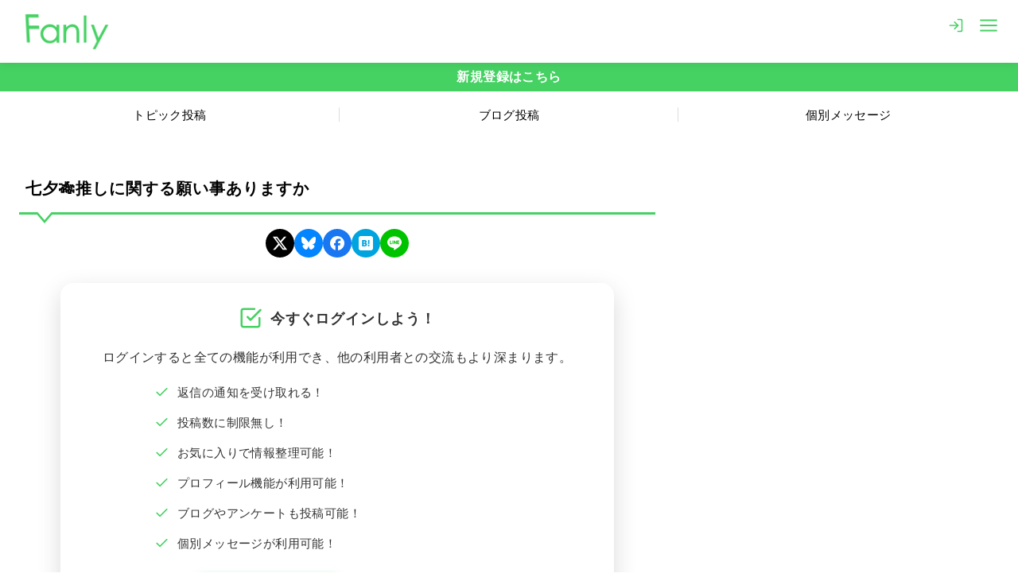

--- FILE ---
content_type: text/html; charset=UTF-8
request_url: https://fanly.jp/fanly/topic/topic-17765/
body_size: 72635
content:
<!DOCTYPE html>
<html lang="ja">
<head >
	<meta charset="UTF-8">
	<meta name="viewport" content="width=device-width, initial-scale=1.0">
	<meta http-equiv="X-UA-Compatible" content="IE=edge">
	<meta name="format-detection" content="telephone=no"/>
	<title>七夕&#x1f38b;推しに関する願い事ありますか – Fanly(ファンリー)</title>
<meta name='robots' content='max-image-preview:large' />
<link rel="alternate" type="application/rss+xml" title="Fanly(ファンリー) &raquo; フィード" href="https://fanly.jp/feed/" />
<style id='wp-img-auto-sizes-contain-inline-css' type='text/css'>
img:is([sizes=auto i],[sizes^="auto," i]){contain-intrinsic-size:3000px 1500px}
/*# sourceURL=wp-img-auto-sizes-contain-inline-css */
</style>
<link rel='stylesheet' id='um_tipsy-css' href='https://fanly.jp/wp-content/plugins/ultimate-member/assets/libs/tipsy/tipsy.min.css?ver=1.0.0a' type='text/css' media='all' />
<link rel='stylesheet' id='um_bbpress-css' href='https://fanly.jp/wp-content/plugins/um-bbpress/assets/css/um-bbpress.min.css?ver=2.1.9' type='text/css' media='all' />
<style id='wp-emoji-styles-inline-css' type='text/css'>

	img.wp-smiley, img.emoji {
		display: inline !important;
		border: none !important;
		box-shadow: none !important;
		height: 1em !important;
		width: 1em !important;
		margin: 0 0.07em !important;
		vertical-align: -0.1em !important;
		background: none !important;
		padding: 0 !important;
	}
/*# sourceURL=wp-emoji-styles-inline-css */
</style>
<link rel='stylesheet' id='wp-block-library-css' href='https://fanly.jp/wp-includes/css/dist/block-library/style.min.css?ver=6.9' type='text/css' media='all' />
<style id='wp-block-heading-inline-css' type='text/css'>
h1:where(.wp-block-heading).has-background,h2:where(.wp-block-heading).has-background,h3:where(.wp-block-heading).has-background,h4:where(.wp-block-heading).has-background,h5:where(.wp-block-heading).has-background,h6:where(.wp-block-heading).has-background{padding:1.25em 2.375em}h1.has-text-align-left[style*=writing-mode]:where([style*=vertical-lr]),h1.has-text-align-right[style*=writing-mode]:where([style*=vertical-rl]),h2.has-text-align-left[style*=writing-mode]:where([style*=vertical-lr]),h2.has-text-align-right[style*=writing-mode]:where([style*=vertical-rl]),h3.has-text-align-left[style*=writing-mode]:where([style*=vertical-lr]),h3.has-text-align-right[style*=writing-mode]:where([style*=vertical-rl]),h4.has-text-align-left[style*=writing-mode]:where([style*=vertical-lr]),h4.has-text-align-right[style*=writing-mode]:where([style*=vertical-rl]),h5.has-text-align-left[style*=writing-mode]:where([style*=vertical-lr]),h5.has-text-align-right[style*=writing-mode]:where([style*=vertical-rl]),h6.has-text-align-left[style*=writing-mode]:where([style*=vertical-lr]),h6.has-text-align-right[style*=writing-mode]:where([style*=vertical-rl]){rotate:180deg}
/*# sourceURL=https://fanly.jp/wp-includes/blocks/heading/style.min.css */
</style>
<style id='wp-block-image-inline-css' type='text/css'>
.wp-block-image>a,.wp-block-image>figure>a{display:inline-block}.wp-block-image img{box-sizing:border-box;height:auto;max-width:100%;vertical-align:bottom}@media not (prefers-reduced-motion){.wp-block-image img.hide{visibility:hidden}.wp-block-image img.show{animation:show-content-image .4s}}.wp-block-image[style*=border-radius] img,.wp-block-image[style*=border-radius]>a{border-radius:inherit}.wp-block-image.has-custom-border img{box-sizing:border-box}.wp-block-image.aligncenter{text-align:center}.wp-block-image.alignfull>a,.wp-block-image.alignwide>a{width:100%}.wp-block-image.alignfull img,.wp-block-image.alignwide img{height:auto;width:100%}.wp-block-image .aligncenter,.wp-block-image .alignleft,.wp-block-image .alignright,.wp-block-image.aligncenter,.wp-block-image.alignleft,.wp-block-image.alignright{display:table}.wp-block-image .aligncenter>figcaption,.wp-block-image .alignleft>figcaption,.wp-block-image .alignright>figcaption,.wp-block-image.aligncenter>figcaption,.wp-block-image.alignleft>figcaption,.wp-block-image.alignright>figcaption{caption-side:bottom;display:table-caption}.wp-block-image .alignleft{float:left;margin:.5em 1em .5em 0}.wp-block-image .alignright{float:right;margin:.5em 0 .5em 1em}.wp-block-image .aligncenter{margin-left:auto;margin-right:auto}.wp-block-image :where(figcaption){margin-bottom:1em;margin-top:.5em}.wp-block-image.is-style-circle-mask img{border-radius:9999px}@supports ((-webkit-mask-image:none) or (mask-image:none)) or (-webkit-mask-image:none){.wp-block-image.is-style-circle-mask img{border-radius:0;-webkit-mask-image:url('data:image/svg+xml;utf8,<svg viewBox="0 0 100 100" xmlns="http://www.w3.org/2000/svg"><circle cx="50" cy="50" r="50"/></svg>');mask-image:url('data:image/svg+xml;utf8,<svg viewBox="0 0 100 100" xmlns="http://www.w3.org/2000/svg"><circle cx="50" cy="50" r="50"/></svg>');mask-mode:alpha;-webkit-mask-position:center;mask-position:center;-webkit-mask-repeat:no-repeat;mask-repeat:no-repeat;-webkit-mask-size:contain;mask-size:contain}}:root :where(.wp-block-image.is-style-rounded img,.wp-block-image .is-style-rounded img){border-radius:9999px}.wp-block-image figure{margin:0}.wp-lightbox-container{display:flex;flex-direction:column;position:relative}.wp-lightbox-container img{cursor:zoom-in}.wp-lightbox-container img:hover+button{opacity:1}.wp-lightbox-container button{align-items:center;backdrop-filter:blur(16px) saturate(180%);background-color:#5a5a5a40;border:none;border-radius:4px;cursor:zoom-in;display:flex;height:20px;justify-content:center;opacity:0;padding:0;position:absolute;right:16px;text-align:center;top:16px;width:20px;z-index:100}@media not (prefers-reduced-motion){.wp-lightbox-container button{transition:opacity .2s ease}}.wp-lightbox-container button:focus-visible{outline:3px auto #5a5a5a40;outline:3px auto -webkit-focus-ring-color;outline-offset:3px}.wp-lightbox-container button:hover{cursor:pointer;opacity:1}.wp-lightbox-container button:focus{opacity:1}.wp-lightbox-container button:focus,.wp-lightbox-container button:hover,.wp-lightbox-container button:not(:hover):not(:active):not(.has-background){background-color:#5a5a5a40;border:none}.wp-lightbox-overlay{box-sizing:border-box;cursor:zoom-out;height:100vh;left:0;overflow:hidden;position:fixed;top:0;visibility:hidden;width:100%;z-index:100000}.wp-lightbox-overlay .close-button{align-items:center;cursor:pointer;display:flex;justify-content:center;min-height:40px;min-width:40px;padding:0;position:absolute;right:calc(env(safe-area-inset-right) + 16px);top:calc(env(safe-area-inset-top) + 16px);z-index:5000000}.wp-lightbox-overlay .close-button:focus,.wp-lightbox-overlay .close-button:hover,.wp-lightbox-overlay .close-button:not(:hover):not(:active):not(.has-background){background:none;border:none}.wp-lightbox-overlay .lightbox-image-container{height:var(--wp--lightbox-container-height);left:50%;overflow:hidden;position:absolute;top:50%;transform:translate(-50%,-50%);transform-origin:top left;width:var(--wp--lightbox-container-width);z-index:9999999999}.wp-lightbox-overlay .wp-block-image{align-items:center;box-sizing:border-box;display:flex;height:100%;justify-content:center;margin:0;position:relative;transform-origin:0 0;width:100%;z-index:3000000}.wp-lightbox-overlay .wp-block-image img{height:var(--wp--lightbox-image-height);min-height:var(--wp--lightbox-image-height);min-width:var(--wp--lightbox-image-width);width:var(--wp--lightbox-image-width)}.wp-lightbox-overlay .wp-block-image figcaption{display:none}.wp-lightbox-overlay button{background:none;border:none}.wp-lightbox-overlay .scrim{background-color:#fff;height:100%;opacity:.9;position:absolute;width:100%;z-index:2000000}.wp-lightbox-overlay.active{visibility:visible}@media not (prefers-reduced-motion){.wp-lightbox-overlay.active{animation:turn-on-visibility .25s both}.wp-lightbox-overlay.active img{animation:turn-on-visibility .35s both}.wp-lightbox-overlay.show-closing-animation:not(.active){animation:turn-off-visibility .35s both}.wp-lightbox-overlay.show-closing-animation:not(.active) img{animation:turn-off-visibility .25s both}.wp-lightbox-overlay.zoom.active{animation:none;opacity:1;visibility:visible}.wp-lightbox-overlay.zoom.active .lightbox-image-container{animation:lightbox-zoom-in .4s}.wp-lightbox-overlay.zoom.active .lightbox-image-container img{animation:none}.wp-lightbox-overlay.zoom.active .scrim{animation:turn-on-visibility .4s forwards}.wp-lightbox-overlay.zoom.show-closing-animation:not(.active){animation:none}.wp-lightbox-overlay.zoom.show-closing-animation:not(.active) .lightbox-image-container{animation:lightbox-zoom-out .4s}.wp-lightbox-overlay.zoom.show-closing-animation:not(.active) .lightbox-image-container img{animation:none}.wp-lightbox-overlay.zoom.show-closing-animation:not(.active) .scrim{animation:turn-off-visibility .4s forwards}}@keyframes show-content-image{0%{visibility:hidden}99%{visibility:hidden}to{visibility:visible}}@keyframes turn-on-visibility{0%{opacity:0}to{opacity:1}}@keyframes turn-off-visibility{0%{opacity:1;visibility:visible}99%{opacity:0;visibility:visible}to{opacity:0;visibility:hidden}}@keyframes lightbox-zoom-in{0%{transform:translate(calc((-100vw + var(--wp--lightbox-scrollbar-width))/2 + var(--wp--lightbox-initial-left-position)),calc(-50vh + var(--wp--lightbox-initial-top-position))) scale(var(--wp--lightbox-scale))}to{transform:translate(-50%,-50%) scale(1)}}@keyframes lightbox-zoom-out{0%{transform:translate(-50%,-50%) scale(1);visibility:visible}99%{visibility:visible}to{transform:translate(calc((-100vw + var(--wp--lightbox-scrollbar-width))/2 + var(--wp--lightbox-initial-left-position)),calc(-50vh + var(--wp--lightbox-initial-top-position))) scale(var(--wp--lightbox-scale));visibility:hidden}}
/*# sourceURL=https://fanly.jp/wp-includes/blocks/image/style.min.css */
</style>
<style id='wp-block-image-theme-inline-css' type='text/css'>
:root :where(.wp-block-image figcaption){color:#555;font-size:13px;text-align:center}.is-dark-theme :root :where(.wp-block-image figcaption){color:#ffffffa6}.wp-block-image{margin:0 0 1em}
/*# sourceURL=https://fanly.jp/wp-includes/blocks/image/theme.min.css */
</style>
<style id='wp-block-spacer-inline-css' type='text/css'>
.wp-block-spacer{clear:both}
/*# sourceURL=https://fanly.jp/wp-includes/blocks/spacer/style.min.css */
</style>
<style id='ystdb-column-style-inline-css' type='text/css'>
.ystdb-column-block-container{display:flex;flex-direction:column;width:100%;height:100%}.ystdb-column-block-container>*{margin-top:1em;margin-bottom:0}.ystdb-column-block-container>:first-child{margin-top:0}.ystdb-column-block-container p:empty{display:none}.ystdb-column{position:relative;min-width:0;margin:0}.ystdb-column.has-background{padding:1em}.ystdb-column.has-shadow{box-shadow:0 3px 15px rgba(189,195,199,.7)}.ystdb-column:not(.has-column-width).is-auto-width{flex:1 1 0;width:auto}@media(min-width:1025px){.ystdb-column:not(.has-column-width).is-auto-width-desktop{flex:1 1 0;width:auto}}@media(min-width:600px)and (max-width:1024px){.ystdb-column:not(.has-column-width).is-auto-width-tablet{flex:1 1 0;width:auto}}@media(max-width:599px){.ystdb-column:not(.has-column-width).is-auto-width-mobile{flex:1 1 0;width:auto}}@media(min-width:1025px){.ystdb-column[style*="--ystdb-width-desktop"]{width:var(--ystdb-width-desktop)!important}}@media(min-width:600px)and (max-width:1024px){.ystdb-column[style*="--ystdb-width-tablet"]{width:var(--ystdb-width-tablet)!important}}@media(max-width:599px){.ystdb-column[style*="--ystdb-width-mobile"]{width:var(--ystdb-width-mobile)!important}}@media(min-width:1025px){.ystdb-column[style*="--ystdb-height-desktop"]{height:var(--ystdb-height-desktop)!important}}@media(min-width:600px)and (max-width:1024px){.ystdb-column[style*="--ystdb-height-tablet"]{height:var(--ystdb-height-tablet)!important}}@media(max-width:599px){.ystdb-column[style*="--ystdb-height-mobile"]{height:var(--ystdb-height-mobile)!important}}@media(min-width:1025px){.ystdb-column[style*="--ystdb-flex-basis-desktop"]{flex-basis:var(--ystdb-flex-basis-desktop)!important}}@media(min-width:600px)and (max-width:1024px){.ystdb-column[style*="--ystdb-flex-basis-tablet"]{flex-basis:var(--ystdb-flex-basis-tablet)!important}}@media(max-width:599px){.ystdb-column[style*="--ystdb-flex-basis-mobile"]{flex-basis:var(--ystdb-flex-basis-mobile)!important}}.ystdb-column.has-background.is-padding-large,.ystdb-column.is-padding-large{padding:1.5rem}.ystdb-column.has-background.is-padding-large .wp-block-image.alignwide,.ystdb-column.is-padding-large .wp-block-image.alignwide{margin-right:-1.5rem;margin-left:-1.5rem;padding-right:0;padding-left:0}.ystdb-column.has-background.is-padding-large .wp-block-image.alignwide:first-child,.ystdb-column.is-padding-large .wp-block-image.alignwide:first-child{margin-top:-1.5rem}.ystdb-column.has-background.is-padding-small,.ystdb-column.is-padding-small{padding:1rem}.ystdb-column.has-background.is-padding-small .wp-block-image.alignwide,.ystdb-column.is-padding-small .wp-block-image.alignwide{margin-right:-1rem;margin-left:-1rem;padding-right:0;padding-left:0}.ystdb-column.has-background.is-padding-small .wp-block-image.alignwide:first-child,.ystdb-column.is-padding-small .wp-block-image.alignwide:first-child{margin-top:-1rem}.ystdb-column__link{z-index:1;position:absolute;top:0;right:0;bottom:0;left:0}.ystdb-column__link:focus .ystdb-column__link-screen-reader-text{display:block;z-index:100000;top:calc(100% + .5em);left:0;width:auto;height:auto;padding:.5em 1.5em;background:hsla(0,0%,100%,.2);box-shadow:0 0 2px 2px rgba(0,0,0,.1);color:#2271b1;font-weight:400;font-size:12px;line-height:normal;text-decoration:none}.ystdb-column__link-screen-reader-text{position:absolute;top:-1000em}

/*# sourceURL=https://fanly.jp/wp-content/plugins/ystandard-blocks/build/blocks/column/style-index.css */
</style>
<style id='ystdb-columns-style-inline-css' type='text/css'>
.ystdb-columns-wrap+.ystdb-columns-wrap{margin-top:0}.ystdb-columns{--ystdb-column-row-gap:2rem;--ystdb-column-column-gap:2rem;display:flex;flex-wrap:wrap;gap:var(--ystdb-column-row-gap) var(--ystdb-column-column-gap)}@media(max-width:599px){.ystdb-columns.has-1-columns>:where(.ystdb-column){flex:0 0 calc(100% - var(--ystdb-column-column-gap)*0);width:calc(100% - var(--ystdb-column-column-gap)*0)}.ystdb-columns.has-1-columns.is-no-margin>:where(.ystdb-column){flex:0 0 100%;width:100%}}@media(min-width:600px)and (max-width:1024px){.ystdb-columns.has-1-columns--tablet>:where(.ystdb-column){flex:0 0 calc(100% - var(--ystdb-column-column-gap)*0);width:calc(100% - var(--ystdb-column-column-gap)*0)}.ystdb-columns.has-1-columns--tablet.is-no-margin>:where(.ystdb-column){flex:0 0 100%;width:100%}}@media(min-width:1025px){.ystdb-columns.has-1-columns--pc>:where(.ystdb-column){flex:0 0 calc(100% - var(--ystdb-column-column-gap)*0);width:calc(100% - var(--ystdb-column-column-gap)*0)}.ystdb-columns.has-1-columns--pc.is-no-margin>:where(.ystdb-column){flex:0 0 100%;width:100%}}@media(max-width:599px){.ystdb-columns.has-2-columns>:where(.ystdb-column){flex:0 0 calc(50% - var(--ystdb-column-column-gap)*0.5);width:calc(50% - var(--ystdb-column-column-gap)*.5)}.ystdb-columns.has-2-columns.is-no-margin>:where(.ystdb-column){flex:0 0 50%;width:50%}}@media(min-width:600px)and (max-width:1024px){.ystdb-columns.has-2-columns--tablet>:where(.ystdb-column){flex:0 0 calc(50% - var(--ystdb-column-column-gap)*0.5);width:calc(50% - var(--ystdb-column-column-gap)*.5)}.ystdb-columns.has-2-columns--tablet.is-no-margin>:where(.ystdb-column){flex:0 0 50%;width:50%}}@media(min-width:1025px){.ystdb-columns.has-2-columns--pc>:where(.ystdb-column){flex:0 0 calc(50% - var(--ystdb-column-column-gap)*0.5);width:calc(50% - var(--ystdb-column-column-gap)*.5)}.ystdb-columns.has-2-columns--pc.is-no-margin>:where(.ystdb-column){flex:0 0 50%;width:50%}}@media(max-width:599px){.ystdb-columns.has-3-columns>:where(.ystdb-column){flex:0 0 calc(33.33% - var(--ystdb-column-column-gap)*0.67);width:calc(33.33% - var(--ystdb-column-column-gap)*.67)}.ystdb-columns.has-3-columns.is-no-margin>:where(.ystdb-column){flex:0 0 33.33%;width:33.33%}}@media(min-width:600px)and (max-width:1024px){.ystdb-columns.has-3-columns--tablet>:where(.ystdb-column){flex:0 0 calc(33.33% - var(--ystdb-column-column-gap)*0.67);width:calc(33.33% - var(--ystdb-column-column-gap)*.67)}.ystdb-columns.has-3-columns--tablet.is-no-margin>:where(.ystdb-column){flex:0 0 33.33%;width:33.33%}}@media(min-width:1025px){.ystdb-columns.has-3-columns--pc>:where(.ystdb-column){flex:0 0 calc(33.33% - var(--ystdb-column-column-gap)*0.67);width:calc(33.33% - var(--ystdb-column-column-gap)*.67)}.ystdb-columns.has-3-columns--pc.is-no-margin>:where(.ystdb-column){flex:0 0 33.33%;width:33.33%}}@media(max-width:599px){.ystdb-columns.has-4-columns>:where(.ystdb-column){flex:0 0 calc(25% - var(--ystdb-column-column-gap)*0.75);width:calc(25% - var(--ystdb-column-column-gap)*.75)}.ystdb-columns.has-4-columns.is-no-margin>:where(.ystdb-column){flex:0 0 25%;width:25%}}@media(min-width:600px)and (max-width:1024px){.ystdb-columns.has-4-columns--tablet>:where(.ystdb-column){flex:0 0 calc(25% - var(--ystdb-column-column-gap)*0.75);width:calc(25% - var(--ystdb-column-column-gap)*.75)}.ystdb-columns.has-4-columns--tablet.is-no-margin>:where(.ystdb-column){flex:0 0 25%;width:25%}}@media(min-width:1025px){.ystdb-columns.has-4-columns--pc>:where(.ystdb-column){flex:0 0 calc(25% - var(--ystdb-column-column-gap)*0.75);width:calc(25% - var(--ystdb-column-column-gap)*.75)}.ystdb-columns.has-4-columns--pc.is-no-margin>:where(.ystdb-column){flex:0 0 25%;width:25%}}@media(max-width:599px){.ystdb-columns.has-5-columns>:where(.ystdb-column){flex:0 0 calc(20% - var(--ystdb-column-column-gap)*0.8);width:calc(20% - var(--ystdb-column-column-gap)*.8)}.ystdb-columns.has-5-columns.is-no-margin>:where(.ystdb-column){flex:0 0 20%;width:20%}}@media(min-width:600px)and (max-width:1024px){.ystdb-columns.has-5-columns--tablet>:where(.ystdb-column){flex:0 0 calc(20% - var(--ystdb-column-column-gap)*0.8);width:calc(20% - var(--ystdb-column-column-gap)*.8)}.ystdb-columns.has-5-columns--tablet.is-no-margin>:where(.ystdb-column){flex:0 0 20%;width:20%}}@media(min-width:1025px){.ystdb-columns.has-5-columns--pc>:where(.ystdb-column){flex:0 0 calc(20% - var(--ystdb-column-column-gap)*0.8);width:calc(20% - var(--ystdb-column-column-gap)*.8)}.ystdb-columns.has-5-columns--pc.is-no-margin>:where(.ystdb-column){flex:0 0 20%;width:20%}}@media(max-width:599px){.ystdb-columns.has-6-columns>:where(.ystdb-column){flex:0 0 calc(16.66% - var(--ystdb-column-column-gap)*0.84);width:calc(16.66% - var(--ystdb-column-column-gap)*.84)}.ystdb-columns.has-6-columns.is-no-margin>:where(.ystdb-column){flex:0 0 16.66%;width:16.66%}}@media(min-width:600px)and (max-width:1024px){.ystdb-columns.has-6-columns--tablet>:where(.ystdb-column){flex:0 0 calc(16.66% - var(--ystdb-column-column-gap)*0.84);width:calc(16.66% - var(--ystdb-column-column-gap)*.84)}.ystdb-columns.has-6-columns--tablet.is-no-margin>:where(.ystdb-column){flex:0 0 16.66%;width:16.66%}}@media(min-width:1025px){.ystdb-columns.has-6-columns--pc>:where(.ystdb-column){flex:0 0 calc(16.66% - var(--ystdb-column-column-gap)*0.84);width:calc(16.66% - var(--ystdb-column-column-gap)*.84)}.ystdb-columns.has-6-columns--pc.is-no-margin>:where(.ystdb-column){flex:0 0 16.66%;width:16.66%}.ystdb-columns[style*="--ystdb-gap-desktop"]{--ystdb-column-row-gap:var(--ystdb-gap-desktop);--ystdb-column-column-gap:var(--ystdb-gap-desktop)}.ystdb-columns[style*="--ystdb-row-gap-desktop"]{--ystdb-column-row-gap:var(--ystdb-row-gap-desktop)}.ystdb-columns[style*="--ystdb-column-gap-desktop"]{--ystdb-column-column-gap:var(--ystdb-column-gap-desktop)}}@media(min-width:600px)and (max-width:1024px){.ystdb-columns[style*="--ystdb-gap-tablet"]{--ystdb-column-row-gap:var(--ystdb-gap-tablet);--ystdb-column-column-gap:var(--ystdb-gap-tablet)}.ystdb-columns[style*="--ystdb-row-gap-tablet"]{--ystdb-column-row-gap:var(--ystdb-row-gap-tablet)}.ystdb-columns[style*="--ystdb-column-gap-tablet"]{--ystdb-column-column-gap:var(--ystdb-column-gap-tablet)}}@media(max-width:599px){.ystdb-columns[style*="--ystdb-gap-mobile"]{--ystdb-column-row-gap:var(--ystdb-gap-mobile);--ystdb-column-column-gap:var(--ystdb-gap-mobile)}.ystdb-columns[style*="--ystdb-row-gap-mobile"]{--ystdb-column-row-gap:var(--ystdb-row-gap-mobile)}.ystdb-columns[style*="--ystdb-column-gap-mobile"]{--ystdb-column-column-gap:var(--ystdb-column-gap-mobile)}}.ystdb-columns.is-reverse{flex-direction:row-reverse}.ystdb-columns.is-vertically-aligned-top>.ystdb-column>.ystdb-column-block-container{justify-content:flex-start}.ystdb-columns.is-vertically-aligned-center>.ystdb-column>.ystdb-column-block-container{justify-content:center}.ystdb-columns.is-vertically-aligned-bottom>.ystdb-column>.ystdb-column-block-container{justify-content:flex-end}.ystdb-columns.is-vertically-aligned-last>.ystdb-column>.ystdb-column-block-container>:nth-last-child(2){margin-bottom:auto}.ystdb-columns.is-horizontally-aligned-center{justify-content:center}.ystdb-columns.is-horizontally-aligned-right{justify-content:flex-end}.ystdb-columns.is-horizontally-aligned-between{justify-content:space-between}@media(min-width:1025px){.ystdb-columns[style*="--ystdb-margin-desktop"]{margin:var(--ystdb-margin-desktop)!important}}@media(min-width:600px)and (max-width:1024px){.ystdb-columns[style*="--ystdb-margin-tablet"]{margin:var(--ystdb-margin-tablet)!important}}@media(max-width:599px){.ystdb-columns[style*="--ystdb-margin-mobile"]{margin:var(--ystdb-margin-mobile)!important}}@media(min-width:1025px){.ystdb-columns[style*="--ystdb-margin-top-desktop"]{margin-top:var(--ystdb-margin-top-desktop)!important}}@media(min-width:600px)and (max-width:1024px){.ystdb-columns[style*="--ystdb-margin-top-tablet"]{margin-top:var(--ystdb-margin-top-tablet)!important}}@media(max-width:599px){.ystdb-columns[style*="--ystdb-margin-top-mobile"]{margin-top:var(--ystdb-margin-top-mobile)!important}}@media(min-width:1025px){.ystdb-columns[style*="--ystdb-margin-right-desktop"]{margin-right:var(--ystdb-margin-right-desktop)!important}}@media(min-width:600px)and (max-width:1024px){.ystdb-columns[style*="--ystdb-margin-right-tablet"]{margin-right:var(--ystdb-margin-right-tablet)!important}}@media(max-width:599px){.ystdb-columns[style*="--ystdb-margin-right-mobile"]{margin-right:var(--ystdb-margin-right-mobile)!important}}@media(min-width:1025px){.ystdb-columns[style*="--ystdb-margin-left-desktop"]{margin-left:var(--ystdb-margin-left-desktop)!important}}@media(min-width:600px)and (max-width:1024px){.ystdb-columns[style*="--ystdb-margin-left-tablet"]{margin-left:var(--ystdb-margin-left-tablet)!important}}@media(max-width:599px){.ystdb-columns[style*="--ystdb-margin-left-mobile"]{margin-left:var(--ystdb-margin-left-mobile)!important}}@media(min-width:1025px){.ystdb-columns[style*="--ystdb-margin-bottom-desktop"]{margin-bottom:var(--ystdb-margin-bottom-desktop)!important}}@media(min-width:600px)and (max-width:1024px){.ystdb-columns[style*="--ystdb-margin-bottom-tablet"]{margin-bottom:var(--ystdb-margin-bottom-tablet)!important}}@media(max-width:599px){.ystdb-columns[style*="--ystdb-margin-bottom-mobile"]{margin-bottom:var(--ystdb-margin-bottom-mobile)!important}}@media(min-width:1025px){.ystdb-columns[style*="--ystdb-padding-desktop"]{padding:var(--ystdb-padding-desktop)!important}}@media(min-width:600px)and (max-width:1024px){.ystdb-columns[style*="--ystdb-padding-tablet"]{padding:var(--ystdb-padding-tablet)!important}}@media(max-width:599px){.ystdb-columns[style*="--ystdb-padding-mobile"]{padding:var(--ystdb-padding-mobile)!important}}@media(min-width:1025px){.ystdb-columns[style*="--ystdb-padding-top-desktop"]{padding-top:var(--ystdb-padding-top-desktop)!important}}@media(min-width:600px)and (max-width:1024px){.ystdb-columns[style*="--ystdb-padding-top-tablet"]{padding-top:var(--ystdb-padding-top-tablet)!important}}@media(max-width:599px){.ystdb-columns[style*="--ystdb-padding-top-mobile"]{padding-top:var(--ystdb-padding-top-mobile)!important}}@media(min-width:1025px){.ystdb-columns[style*="--ystdb-padding-right-desktop"]{padding-right:var(--ystdb-padding-right-desktop)!important}}@media(min-width:600px)and (max-width:1024px){.ystdb-columns[style*="--ystdb-padding-right-tablet"]{padding-right:var(--ystdb-padding-right-tablet)!important}}@media(max-width:599px){.ystdb-columns[style*="--ystdb-padding-right-mobile"]{padding-right:var(--ystdb-padding-right-mobile)!important}}@media(min-width:1025px){.ystdb-columns[style*="--ystdb-padding-left-desktop"]{padding-left:var(--ystdb-padding-left-desktop)!important}}@media(min-width:600px)and (max-width:1024px){.ystdb-columns[style*="--ystdb-padding-left-tablet"]{padding-left:var(--ystdb-padding-left-tablet)!important}}@media(max-width:599px){.ystdb-columns[style*="--ystdb-padding-left-mobile"]{padding-left:var(--ystdb-padding-left-mobile)!important}}@media(min-width:1025px){.ystdb-columns[style*="--ystdb-padding-bottom-desktop"]{padding-bottom:var(--ystdb-padding-bottom-desktop)!important}}@media(min-width:600px)and (max-width:1024px){.ystdb-columns[style*="--ystdb-padding-bottom-tablet"]{padding-bottom:var(--ystdb-padding-bottom-tablet)!important}}@media(max-width:599px){.ystdb-columns[style*="--ystdb-padding-bottom-mobile"]{padding-bottom:var(--ystdb-padding-bottom-mobile)!important}}@media(min-width:1025px){.ystdb-columns[style*="--ystdb-gap-desktop"]{gap:var(--ystdb-gap-desktop)!important}}@media(min-width:600px)and (max-width:1024px){.ystdb-columns[style*="--ystdb-gap-tablet"]{gap:var(--ystdb-gap-tablet)!important}}@media(max-width:599px){.ystdb-columns[style*="--ystdb-gap-mobile"]{gap:var(--ystdb-gap-mobile)!important}}@media(min-width:1025px){.ystdb-columns[style*="--ystdb-column-gap-desktop"]{column-gap:var(--ystdb-column-gap-desktop)!important}}@media(min-width:600px)and (max-width:1024px){.ystdb-columns[style*="--ystdb-column-gap-tablet"]{column-gap:var(--ystdb-column-gap-tablet)!important}}@media(max-width:599px){.ystdb-columns[style*="--ystdb-column-gap-mobile"]{column-gap:var(--ystdb-column-gap-mobile)!important}}@media(min-width:1025px){.ystdb-columns[style*="--ystdb-row-gap-desktop"]{row-gap:var(--ystdb-row-gap-desktop)!important}}@media(min-width:600px)and (max-width:1024px){.ystdb-columns[style*="--ystdb-row-gap-tablet"]{row-gap:var(--ystdb-row-gap-tablet)!important}}@media(max-width:599px){.ystdb-columns[style*="--ystdb-row-gap-mobile"]{row-gap:var(--ystdb-row-gap-mobile)!important}}.ystdb-columns.is-no-margin{--ystdb-column-row-gap:0;--ystdb-column-column-gap:0}

/*# sourceURL=https://fanly.jp/wp-content/plugins/ystandard-blocks/build/blocks/columns/style-index.css */
</style>
<style>.ystdb-card{position:relative;border:1px solid #eee;background-color:#fff}.ystdb-card.is-fixed-horizon,.ystdb-card.is-horizon{width:100%}.ystdb-card.is-vertical{max-width:500px}@media (min-width:600px){.ystdb-card__container.is-horizon{display:flex}}.ystdb-card__container.is-fixed-horizon{display:flex}.ystdb-card__container.has-image-align-right{flex-direction:row-reverse}.ystdb-card__image{min-width:100px;margin:0;text-align:center}.ystdb-card__image.is-size--small--fixed{flex:0 0 20%;width:20%;max-width:200px}.ystdb-card__image.is-size--normal--fixed{flex:0 0 25%;width:25%;max-width:250px}.ystdb-card__image.is-size--large--fixed{flex:0 0 35%;width:35%;max-width:300px}@media (min-width:600px){.ystdb-card__image.is-size--small{flex:0 0 20%;width:20%;max-width:200px}.ystdb-card__image.is-size--normal{flex:0 0 25%;width:25%;max-width:250px}.ystdb-card__image.is-size--large{flex:0 0 35%;width:35%;max-width:300px}}.ystdb-card__image.is-fit{position:relative}@supports (object-fit:cover){.ystdb-card__image.is-fit amp-img,.ystdb-card__image.is-fit img{width:100%;height:100%;object-fit:cover}@media (min-width:600px){.ystdb-card__image.is-fit amp-img,.ystdb-card__image.is-fit img{position:absolute;top:0;left:0}}}.ystdb-card__text{flex-grow:1;align-self:center;padding:1.5rem 1rem}.ystdb-card__title{font-weight:700;font-size:1em;line-height:1.3}.ystdb-card__dscr{margin-top:1em;color:var(--font-gray);font-size:.8em}.ystdb-card__link{text-decoration:none}.ystdb-card__link,.ystdb-card__link:not(.has-text-color):hover{color:currentcolor}.ystdb-card__link:after{position:absolute;top:0;right:0;bottom:0;left:0;content:""}.ystdb-card__domain{margin-top:1em;color:var(--font-gray);font-size:.5em}.ystdb-card__caption{margin-top:.5em;margin-bottom:1em;color:var(--font-gray);font-style:italic;font-size:.9em;text-align:center}</style>
<style id='global-styles-inline-css' type='text/css'>
:root{--wp--preset--aspect-ratio--square: 1;--wp--preset--aspect-ratio--4-3: 4/3;--wp--preset--aspect-ratio--3-4: 3/4;--wp--preset--aspect-ratio--3-2: 3/2;--wp--preset--aspect-ratio--2-3: 2/3;--wp--preset--aspect-ratio--16-9: 16/9;--wp--preset--aspect-ratio--9-16: 9/16;--wp--preset--color--black: #000000;--wp--preset--color--cyan-bluish-gray: #abb8c3;--wp--preset--color--white: #ffffff;--wp--preset--color--pale-pink: #f78da7;--wp--preset--color--vivid-red: #cf2e2e;--wp--preset--color--luminous-vivid-orange: #ff6900;--wp--preset--color--luminous-vivid-amber: #fcb900;--wp--preset--color--light-green-cyan: #7bdcb5;--wp--preset--color--vivid-green-cyan: #00d084;--wp--preset--color--pale-cyan-blue: #8ed1fc;--wp--preset--color--vivid-cyan-blue: #0693e3;--wp--preset--color--vivid-purple: #9b51e0;--wp--preset--color--ys-blue: #07689f;--wp--preset--color--ys-light-blue: #ceecfd;--wp--preset--color--ys-red: #ae3b43;--wp--preset--color--ys-light-red: #f2d9db;--wp--preset--color--ys-green: #007660;--wp--preset--color--ys-light-green: #c8eae4;--wp--preset--color--ys-yellow: #e29e21;--wp--preset--color--ys-light-yellow: #ffedcc;--wp--preset--color--ys-orange: #dc760a;--wp--preset--color--ys-light-orange: #fdebd8;--wp--preset--color--ys-purple: #711593;--wp--preset--color--ys-light-purple: #f6e3fd;--wp--preset--color--ys-gray: #656565;--wp--preset--color--ys-light-gray: #f1f1f3;--wp--preset--color--ys-black: #222222;--wp--preset--color--ys-white: #ffffff;--wp--preset--gradient--vivid-cyan-blue-to-vivid-purple: linear-gradient(135deg,rgb(6,147,227) 0%,rgb(155,81,224) 100%);--wp--preset--gradient--light-green-cyan-to-vivid-green-cyan: linear-gradient(135deg,rgb(122,220,180) 0%,rgb(0,208,130) 100%);--wp--preset--gradient--luminous-vivid-amber-to-luminous-vivid-orange: linear-gradient(135deg,rgb(252,185,0) 0%,rgb(255,105,0) 100%);--wp--preset--gradient--luminous-vivid-orange-to-vivid-red: linear-gradient(135deg,rgb(255,105,0) 0%,rgb(207,46,46) 100%);--wp--preset--gradient--very-light-gray-to-cyan-bluish-gray: linear-gradient(135deg,rgb(238,238,238) 0%,rgb(169,184,195) 100%);--wp--preset--gradient--cool-to-warm-spectrum: linear-gradient(135deg,rgb(74,234,220) 0%,rgb(151,120,209) 20%,rgb(207,42,186) 40%,rgb(238,44,130) 60%,rgb(251,105,98) 80%,rgb(254,248,76) 100%);--wp--preset--gradient--blush-light-purple: linear-gradient(135deg,rgb(255,206,236) 0%,rgb(152,150,240) 100%);--wp--preset--gradient--blush-bordeaux: linear-gradient(135deg,rgb(254,205,165) 0%,rgb(254,45,45) 50%,rgb(107,0,62) 100%);--wp--preset--gradient--luminous-dusk: linear-gradient(135deg,rgb(255,203,112) 0%,rgb(199,81,192) 50%,rgb(65,88,208) 100%);--wp--preset--gradient--pale-ocean: linear-gradient(135deg,rgb(255,245,203) 0%,rgb(182,227,212) 50%,rgb(51,167,181) 100%);--wp--preset--gradient--electric-grass: linear-gradient(135deg,rgb(202,248,128) 0%,rgb(113,206,126) 100%);--wp--preset--gradient--midnight: linear-gradient(135deg,rgb(2,3,129) 0%,rgb(40,116,252) 100%);--wp--preset--font-size--small: 14px;--wp--preset--font-size--medium: 18px;--wp--preset--font-size--large: 20px;--wp--preset--font-size--x-large: 22px;--wp--preset--font-size--x-small: 12px;--wp--preset--font-size--normal: 16px;--wp--preset--font-size--xx-large: 26px;--wp--preset--spacing--20: 0.44rem;--wp--preset--spacing--30: 0.67rem;--wp--preset--spacing--40: 1rem;--wp--preset--spacing--50: 1.5rem;--wp--preset--spacing--60: 2.25rem;--wp--preset--spacing--70: 3.38rem;--wp--preset--spacing--80: 5.06rem;--wp--preset--shadow--natural: 6px 6px 9px rgba(0, 0, 0, 0.2);--wp--preset--shadow--deep: 12px 12px 50px rgba(0, 0, 0, 0.4);--wp--preset--shadow--sharp: 6px 6px 0px rgba(0, 0, 0, 0.2);--wp--preset--shadow--outlined: 6px 6px 0px -3px rgb(255, 255, 255), 6px 6px rgb(0, 0, 0);--wp--preset--shadow--crisp: 6px 6px 0px rgb(0, 0, 0);}:root :where(.is-layout-flow) > :first-child{margin-block-start: 0;}:root :where(.is-layout-flow) > :last-child{margin-block-end: 0;}:root :where(.is-layout-flow) > *{margin-block-start: 24px;margin-block-end: 0;}:root :where(.is-layout-constrained) > :first-child{margin-block-start: 0;}:root :where(.is-layout-constrained) > :last-child{margin-block-end: 0;}:root :where(.is-layout-constrained) > *{margin-block-start: 24px;margin-block-end: 0;}:root :where(.is-layout-flex){gap: 24px;}:root :where(.is-layout-grid){gap: 24px;}body .is-layout-flex{display: flex;}.is-layout-flex{flex-wrap: wrap;align-items: center;}.is-layout-flex > :is(*, div){margin: 0;}body .is-layout-grid{display: grid;}.is-layout-grid > :is(*, div){margin: 0;}.has-black-color{color: var(--wp--preset--color--black) !important;}.has-cyan-bluish-gray-color{color: var(--wp--preset--color--cyan-bluish-gray) !important;}.has-white-color{color: var(--wp--preset--color--white) !important;}.has-pale-pink-color{color: var(--wp--preset--color--pale-pink) !important;}.has-vivid-red-color{color: var(--wp--preset--color--vivid-red) !important;}.has-luminous-vivid-orange-color{color: var(--wp--preset--color--luminous-vivid-orange) !important;}.has-luminous-vivid-amber-color{color: var(--wp--preset--color--luminous-vivid-amber) !important;}.has-light-green-cyan-color{color: var(--wp--preset--color--light-green-cyan) !important;}.has-vivid-green-cyan-color{color: var(--wp--preset--color--vivid-green-cyan) !important;}.has-pale-cyan-blue-color{color: var(--wp--preset--color--pale-cyan-blue) !important;}.has-vivid-cyan-blue-color{color: var(--wp--preset--color--vivid-cyan-blue) !important;}.has-vivid-purple-color{color: var(--wp--preset--color--vivid-purple) !important;}.has-ys-blue-color{color: var(--wp--preset--color--ys-blue) !important;}.has-ys-light-blue-color{color: var(--wp--preset--color--ys-light-blue) !important;}.has-ys-red-color{color: var(--wp--preset--color--ys-red) !important;}.has-ys-light-red-color{color: var(--wp--preset--color--ys-light-red) !important;}.has-ys-green-color{color: var(--wp--preset--color--ys-green) !important;}.has-ys-light-green-color{color: var(--wp--preset--color--ys-light-green) !important;}.has-ys-yellow-color{color: var(--wp--preset--color--ys-yellow) !important;}.has-ys-light-yellow-color{color: var(--wp--preset--color--ys-light-yellow) !important;}.has-ys-orange-color{color: var(--wp--preset--color--ys-orange) !important;}.has-ys-light-orange-color{color: var(--wp--preset--color--ys-light-orange) !important;}.has-ys-purple-color{color: var(--wp--preset--color--ys-purple) !important;}.has-ys-light-purple-color{color: var(--wp--preset--color--ys-light-purple) !important;}.has-ys-gray-color{color: var(--wp--preset--color--ys-gray) !important;}.has-ys-light-gray-color{color: var(--wp--preset--color--ys-light-gray) !important;}.has-ys-black-color{color: var(--wp--preset--color--ys-black) !important;}.has-ys-white-color{color: var(--wp--preset--color--ys-white) !important;}.has-black-background-color{background-color: var(--wp--preset--color--black) !important;}.has-cyan-bluish-gray-background-color{background-color: var(--wp--preset--color--cyan-bluish-gray) !important;}.has-white-background-color{background-color: var(--wp--preset--color--white) !important;}.has-pale-pink-background-color{background-color: var(--wp--preset--color--pale-pink) !important;}.has-vivid-red-background-color{background-color: var(--wp--preset--color--vivid-red) !important;}.has-luminous-vivid-orange-background-color{background-color: var(--wp--preset--color--luminous-vivid-orange) !important;}.has-luminous-vivid-amber-background-color{background-color: var(--wp--preset--color--luminous-vivid-amber) !important;}.has-light-green-cyan-background-color{background-color: var(--wp--preset--color--light-green-cyan) !important;}.has-vivid-green-cyan-background-color{background-color: var(--wp--preset--color--vivid-green-cyan) !important;}.has-pale-cyan-blue-background-color{background-color: var(--wp--preset--color--pale-cyan-blue) !important;}.has-vivid-cyan-blue-background-color{background-color: var(--wp--preset--color--vivid-cyan-blue) !important;}.has-vivid-purple-background-color{background-color: var(--wp--preset--color--vivid-purple) !important;}.has-ys-blue-background-color{background-color: var(--wp--preset--color--ys-blue) !important;}.has-ys-light-blue-background-color{background-color: var(--wp--preset--color--ys-light-blue) !important;}.has-ys-red-background-color{background-color: var(--wp--preset--color--ys-red) !important;}.has-ys-light-red-background-color{background-color: var(--wp--preset--color--ys-light-red) !important;}.has-ys-green-background-color{background-color: var(--wp--preset--color--ys-green) !important;}.has-ys-light-green-background-color{background-color: var(--wp--preset--color--ys-light-green) !important;}.has-ys-yellow-background-color{background-color: var(--wp--preset--color--ys-yellow) !important;}.has-ys-light-yellow-background-color{background-color: var(--wp--preset--color--ys-light-yellow) !important;}.has-ys-orange-background-color{background-color: var(--wp--preset--color--ys-orange) !important;}.has-ys-light-orange-background-color{background-color: var(--wp--preset--color--ys-light-orange) !important;}.has-ys-purple-background-color{background-color: var(--wp--preset--color--ys-purple) !important;}.has-ys-light-purple-background-color{background-color: var(--wp--preset--color--ys-light-purple) !important;}.has-ys-gray-background-color{background-color: var(--wp--preset--color--ys-gray) !important;}.has-ys-light-gray-background-color{background-color: var(--wp--preset--color--ys-light-gray) !important;}.has-ys-black-background-color{background-color: var(--wp--preset--color--ys-black) !important;}.has-ys-white-background-color{background-color: var(--wp--preset--color--ys-white) !important;}.has-black-border-color{border-color: var(--wp--preset--color--black) !important;}.has-cyan-bluish-gray-border-color{border-color: var(--wp--preset--color--cyan-bluish-gray) !important;}.has-white-border-color{border-color: var(--wp--preset--color--white) !important;}.has-pale-pink-border-color{border-color: var(--wp--preset--color--pale-pink) !important;}.has-vivid-red-border-color{border-color: var(--wp--preset--color--vivid-red) !important;}.has-luminous-vivid-orange-border-color{border-color: var(--wp--preset--color--luminous-vivid-orange) !important;}.has-luminous-vivid-amber-border-color{border-color: var(--wp--preset--color--luminous-vivid-amber) !important;}.has-light-green-cyan-border-color{border-color: var(--wp--preset--color--light-green-cyan) !important;}.has-vivid-green-cyan-border-color{border-color: var(--wp--preset--color--vivid-green-cyan) !important;}.has-pale-cyan-blue-border-color{border-color: var(--wp--preset--color--pale-cyan-blue) !important;}.has-vivid-cyan-blue-border-color{border-color: var(--wp--preset--color--vivid-cyan-blue) !important;}.has-vivid-purple-border-color{border-color: var(--wp--preset--color--vivid-purple) !important;}.has-ys-blue-border-color{border-color: var(--wp--preset--color--ys-blue) !important;}.has-ys-light-blue-border-color{border-color: var(--wp--preset--color--ys-light-blue) !important;}.has-ys-red-border-color{border-color: var(--wp--preset--color--ys-red) !important;}.has-ys-light-red-border-color{border-color: var(--wp--preset--color--ys-light-red) !important;}.has-ys-green-border-color{border-color: var(--wp--preset--color--ys-green) !important;}.has-ys-light-green-border-color{border-color: var(--wp--preset--color--ys-light-green) !important;}.has-ys-yellow-border-color{border-color: var(--wp--preset--color--ys-yellow) !important;}.has-ys-light-yellow-border-color{border-color: var(--wp--preset--color--ys-light-yellow) !important;}.has-ys-orange-border-color{border-color: var(--wp--preset--color--ys-orange) !important;}.has-ys-light-orange-border-color{border-color: var(--wp--preset--color--ys-light-orange) !important;}.has-ys-purple-border-color{border-color: var(--wp--preset--color--ys-purple) !important;}.has-ys-light-purple-border-color{border-color: var(--wp--preset--color--ys-light-purple) !important;}.has-ys-gray-border-color{border-color: var(--wp--preset--color--ys-gray) !important;}.has-ys-light-gray-border-color{border-color: var(--wp--preset--color--ys-light-gray) !important;}.has-ys-black-border-color{border-color: var(--wp--preset--color--ys-black) !important;}.has-ys-white-border-color{border-color: var(--wp--preset--color--ys-white) !important;}.has-vivid-cyan-blue-to-vivid-purple-gradient-background{background: var(--wp--preset--gradient--vivid-cyan-blue-to-vivid-purple) !important;}.has-light-green-cyan-to-vivid-green-cyan-gradient-background{background: var(--wp--preset--gradient--light-green-cyan-to-vivid-green-cyan) !important;}.has-luminous-vivid-amber-to-luminous-vivid-orange-gradient-background{background: var(--wp--preset--gradient--luminous-vivid-amber-to-luminous-vivid-orange) !important;}.has-luminous-vivid-orange-to-vivid-red-gradient-background{background: var(--wp--preset--gradient--luminous-vivid-orange-to-vivid-red) !important;}.has-very-light-gray-to-cyan-bluish-gray-gradient-background{background: var(--wp--preset--gradient--very-light-gray-to-cyan-bluish-gray) !important;}.has-cool-to-warm-spectrum-gradient-background{background: var(--wp--preset--gradient--cool-to-warm-spectrum) !important;}.has-blush-light-purple-gradient-background{background: var(--wp--preset--gradient--blush-light-purple) !important;}.has-blush-bordeaux-gradient-background{background: var(--wp--preset--gradient--blush-bordeaux) !important;}.has-luminous-dusk-gradient-background{background: var(--wp--preset--gradient--luminous-dusk) !important;}.has-pale-ocean-gradient-background{background: var(--wp--preset--gradient--pale-ocean) !important;}.has-electric-grass-gradient-background{background: var(--wp--preset--gradient--electric-grass) !important;}.has-midnight-gradient-background{background: var(--wp--preset--gradient--midnight) !important;}.has-small-font-size{font-size: var(--wp--preset--font-size--small) !important;}.has-medium-font-size{font-size: var(--wp--preset--font-size--medium) !important;}.has-large-font-size{font-size: var(--wp--preset--font-size--large) !important;}.has-x-large-font-size{font-size: var(--wp--preset--font-size--x-large) !important;}.has-x-small-font-size{font-size: var(--wp--preset--font-size--x-small) !important;}.has-normal-font-size{font-size: var(--wp--preset--font-size--normal) !important;}.has-xx-large-font-size{font-size: var(--wp--preset--font-size--xx-large) !important;}
/*# sourceURL=global-styles-inline-css */
</style>

<style id='ystdb-custom-button-block-responsive-inline-css' type='text/css'>
@media (min-width:1024px) {.ystdb-custom-button__link:where([style*="--ystdb--desktop--button--font-size"]){font-size:var(--ystdb--desktop--button--font-size) !important;}.ystdb-custom-button__link:where([style*="--ystdb--desktop--button--width"]){width:var(--ystdb--desktop--button--width) !important;}.ystdb-custom-button__link:where([style*="--ystdb--desktop--button--padding-top"]){padding-top:var(--ystdb--desktop--button--padding-top) !important;}.ystdb-custom-button__link:where([style*="--ystdb--desktop--button--padding-right"]){padding-right:var(--ystdb--desktop--button--padding-right) !important;}.ystdb-custom-button__link:where([style*="--ystdb--desktop--button--padding-bottom"]){padding-bottom:var(--ystdb--desktop--button--padding-bottom) !important;}.ystdb-custom-button__link:where([style*="--ystdb--desktop--button--padding-left"]){padding-left:var(--ystdb--desktop--button--padding-left) !important;}}@media (min-width:640px) AND (max-width:1023.9px) {.ystdb-custom-button__link:where([style*="--ystdb--tablet--button--font-size"]){font-size:var(--ystdb--tablet--button--font-size) !important;}.ystdb-custom-button__link:where([style*="--ystdb--tablet--button--width"]){width:var(--ystdb--tablet--button--width) !important;}.ystdb-custom-button__link:where([style*="--ystdb--tablet--button--padding-top"]){padding-top:var(--ystdb--tablet--button--padding-top) !important;}.ystdb-custom-button__link:where([style*="--ystdb--tablet--button--padding-right"]){padding-right:var(--ystdb--tablet--button--padding-right) !important;}.ystdb-custom-button__link:where([style*="--ystdb--tablet--button--padding-bottom"]){padding-bottom:var(--ystdb--tablet--button--padding-bottom) !important;}.ystdb-custom-button__link:where([style*="--ystdb--tablet--button--padding-left"]){padding-left:var(--ystdb--tablet--button--padding-left) !important;}}@media (max-width:639.9px) {.ystdb-custom-button__link:where([style*="--ystdb--mobile--button--font-size"]){font-size:var(--ystdb--mobile--button--font-size) !important;}.ystdb-custom-button__link:where([style*="--ystdb--mobile--button--width"]){width:var(--ystdb--mobile--button--width) !important;}.ystdb-custom-button__link:where([style*="--ystdb--mobile--button--padding-top"]){padding-top:var(--ystdb--mobile--button--padding-top) !important;}.ystdb-custom-button__link:where([style*="--ystdb--mobile--button--padding-right"]){padding-right:var(--ystdb--mobile--button--padding-right) !important;}.ystdb-custom-button__link:where([style*="--ystdb--mobile--button--padding-bottom"]){padding-bottom:var(--ystdb--mobile--button--padding-bottom) !important;}.ystdb-custom-button__link:where([style*="--ystdb--mobile--button--padding-left"]){padding-left:var(--ystdb--mobile--button--padding-left) !important;}}
/*# sourceURL=ystdb-custom-button-block-responsive-inline-css */
</style>
<style id='ystdb-custom-heading-block-responsive-inline-css' type='text/css'>
@media (min-width:1024px) {.ystdb-custom-heading:where([style*="--ystdb--desktop--heading--font-size"]){font-size:var(--ystdb--desktop--heading--font-size) !important;}}@media (min-width:640px) AND (max-width:1023.9px) {.ystdb-custom-heading:where([style*="--ystdb--tablet--heading--font-size"]){font-size:var(--ystdb--tablet--heading--font-size) !important;}}@media (max-width:639.9px) {.ystdb-custom-heading:where([style*="--ystdb--mobile--heading--font-size"]){font-size:var(--ystdb--mobile--heading--font-size) !important;}}
/*# sourceURL=ystdb-custom-heading-block-responsive-inline-css */
</style>
<style id='ystdb-svg-icon-block-responsive-inline-css' type='text/css'>
@media (min-width:1024px) {.ystdb-icon__wrap:where([style*="--ystdb--desktop--icon--font-size"]){font-size:var(--ystdb--desktop--icon--font-size) !important;}.ystdb-icon__wrap:where([style*="--ystdb--desktop--icon--width"]){width:var(--ystdb--desktop--icon--width) !important;}.ystdb-icon__wrap:where([style*="--ystdb--desktop--icon--height"]){height:var(--ystdb--desktop--icon--height) !important;}.ystdb-icon__wrap:where([style*="--ystdb--desktop--icon--padding-top"]){padding-top:var(--ystdb--desktop--icon--padding-top) !important;}.ystdb-icon__wrap:where([style*="--ystdb--desktop--icon--padding-right"]){padding-right:var(--ystdb--desktop--icon--padding-right) !important;}.ystdb-icon__wrap:where([style*="--ystdb--desktop--icon--padding-bottom"]){padding-bottom:var(--ystdb--desktop--icon--padding-bottom) !important;}.ystdb-icon__wrap:where([style*="--ystdb--desktop--icon--padding-left"]){padding-left:var(--ystdb--desktop--icon--padding-left) !important;}}@media (min-width:640px) AND (max-width:1023.9px) {.ystdb-icon__wrap:where([style*="--ystdb--tablet--icon--font-size"]){font-size:var(--ystdb--tablet--icon--font-size) !important;}.ystdb-icon__wrap:where([style*="--ystdb--tablet--icon--width"]){width:var(--ystdb--tablet--icon--width) !important;}.ystdb-icon__wrap:where([style*="--ystdb--tablet--icon--height"]){height:var(--ystdb--tablet--icon--height) !important;}.ystdb-icon__wrap:where([style*="--ystdb--tablet--icon--padding-top"]){padding-top:var(--ystdb--tablet--icon--padding-top) !important;}.ystdb-icon__wrap:where([style*="--ystdb--tablet--icon--padding-right"]){padding-right:var(--ystdb--tablet--icon--padding-right) !important;}.ystdb-icon__wrap:where([style*="--ystdb--tablet--icon--padding-bottom"]){padding-bottom:var(--ystdb--tablet--icon--padding-bottom) !important;}.ystdb-icon__wrap:where([style*="--ystdb--tablet--icon--padding-left"]){padding-left:var(--ystdb--tablet--icon--padding-left) !important;}}@media (max-width:639.9px) {.ystdb-icon__wrap:where([style*="--ystdb--mobile--icon--font-size"]){font-size:var(--ystdb--mobile--icon--font-size) !important;}.ystdb-icon__wrap:where([style*="--ystdb--mobile--icon--width"]){width:var(--ystdb--mobile--icon--width) !important;}.ystdb-icon__wrap:where([style*="--ystdb--mobile--icon--height"]){height:var(--ystdb--mobile--icon--height) !important;}.ystdb-icon__wrap:where([style*="--ystdb--mobile--icon--padding-top"]){padding-top:var(--ystdb--mobile--icon--padding-top) !important;}.ystdb-icon__wrap:where([style*="--ystdb--mobile--icon--padding-right"]){padding-right:var(--ystdb--mobile--icon--padding-right) !important;}.ystdb-icon__wrap:where([style*="--ystdb--mobile--icon--padding-bottom"]){padding-bottom:var(--ystdb--mobile--icon--padding-bottom) !important;}.ystdb-icon__wrap:where([style*="--ystdb--mobile--icon--padding-left"]){padding-left:var(--ystdb--mobile--icon--padding-left) !important;}}
/*# sourceURL=ystdb-svg-icon-block-responsive-inline-css */
</style>
<style id='ystdb-svg-icon-legacy-style-inline-css' type='text/css'>

		.ystdb-icon__wrap :where(.ys-icon) {vertical-align: baseline;}
		.ystdb-icon__wrap svg {vertical-align: -.25em;}
		
/*# sourceURL=ystdb-svg-icon-legacy-style-inline-css */
</style>
<style id='ystd-core/accordion-inline-css' type='text/css'>
.wp-block-accordion-item{overflow:hidden;border:1px solid #bdc3c7}.wp-block-accordion-item>*{padding:1rem}.wp-block-accordion-item .wp-block-accordion-heading{margin-bottom:0}.wp-block-accordion-heading+:where(.wp-block-accordion-panel){margin-top:0;border-top:1px solid #bdc3c7}.wp-block-accordion-heading__toggle:hover .wp-block-accordion-heading__toggle-title{text-decoration:none}
/*# sourceURL=https://fanly.jp/wp-content/themes/ystandard/css/block-styles/core__accordion/accordion.css */
</style>
<style id='ystd-core/archives-inline-css' type='text/css'>
.wp-block-archives,.wp-block-archives-list{margin-right:0;margin-left:0;padding:0;list-style:none}.wp-block-archives li,.wp-block-archives-list li{position:relative;border-bottom:1px solid var(--site-border-gray-light)}.wp-block-archives li:last-child,.wp-block-archives-list li:last-child{border-bottom:0}.wp-block-archives a,.wp-block-archives-list a{display:inline-block;padding:.75em .25em;color:currentColor;text-decoration:none}.wp-block-archives a:before,.wp-block-archives-list a:before{display:inline-block;width:.5em;height:.5em;margin-right:.75em;margin-bottom:.1em;transform:rotate(-45deg);border-right:1px solid;border-bottom:1px solid;content:"";transition:margin .3s}.wp-block-archives a:after,.wp-block-archives-list a:after{position:absolute;top:0;left:0;width:100%;height:100%;content:""}.wp-block-archives a:hover:before,.wp-block-archives-list a:hover:before{margin-right:1em}ul.wp-block-archives,ul.wp-block-archives-list{padding-left:0}
/*# sourceURL=https://fanly.jp/wp-content/themes/ystandard/css/block-styles/core__archives/archives.css */
</style>
<style id='ystd-core/button-inline-css' type='text/css'>
.wp-block-button,.wp-block-button__link{color:var(--ystd-button-text-color)}.wp-block-button__link{display:var(--ystd-button-display);padding:var(--ystd-button-padding);border-radius:var(--ystd-button-border-radius);background-color:var(--ystd-button-background-color);font-size:var(--ystd-button-font-size);text-decoration:none;transition:all .3s}.wp-block-button__link:hover{box-shadow:var(--ystd-button-box-shadow);color:var(--ystd-button-hover-text-color)}.wp-block-button__link svg{width:1.25em;height:1.25em}:where(.wp-block-button.is-style-outline){color:var(--ystd-button-background-color);--ystd-button-text-color:var(--ystd-button-background-color)}:where(.wp-block-button.is-style-outline) .wp-block-button__link{--ystd-button-border-color:currentColor;border:var(--ystd-button-border-width) var(--ystd-button-border-style) var(--ystd-button-border-color);background-color:initial;color:var(--ystd-button-background-color)}
/*# sourceURL=https://fanly.jp/wp-content/themes/ystandard/css/block-styles/core__button/button.css */
</style>
<style id='ystd-core/calendar-inline-css' type='text/css'>
.wp-calendar-table thead th{text-align:center}.wp-calendar-nav{display:flex;border-right:1px solid #e2e4e7;border-bottom:1px solid #e2e4e7;border-left:1px solid #e2e4e7}.wp-calendar-nav>*{padding:4px .5em}.wp-calendar-nav .pad{margin:0 auto}.wp-calendar-nav-prev{margin-right:auto}.wp-calendar-nav-next{margin-left:auto}
/*# sourceURL=https://fanly.jp/wp-content/themes/ystandard/css/block-styles/core__calendar/calendar.css */
</style>
<style id='ystd-core/categories-inline-css' type='text/css'>
ul.wp-block-categories__list{font-size:.9em}.wp-block-categories-list,.wp-block-categories__list{margin-right:0;margin-left:0;padding:0;list-style:none}.wp-block-categories-list li,.wp-block-categories__list li{position:relative;border-bottom:1px solid var(--site-border-gray-light)}.wp-block-categories-list li:last-child,.wp-block-categories__list li:last-child{border-bottom:0}.wp-block-categories-list a,.wp-block-categories__list a{display:inline-block;padding:.75em .25em;color:currentColor;text-decoration:none}.wp-block-categories-list a:before,.wp-block-categories__list a:before{display:inline-block;width:.5em;height:.5em;margin-right:.75em;margin-bottom:.1em;transform:rotate(-45deg);border-right:1px solid;border-bottom:1px solid;content:"";transition:margin .3s}.wp-block-categories-list a:after,.wp-block-categories__list a:after{position:absolute;top:0;left:0;width:100%;height:100%;content:""}.wp-block-categories-list a:hover:before,.wp-block-categories__list a:hover:before{margin-right:1em}.wp-block-categories-list .children,.wp-block-categories-list .sub-menu,.wp-block-categories__list .children,.wp-block-categories__list .sub-menu{padding-left:0;border-top:1px solid var(--site-border-gray-light);list-style:none}.wp-block-categories-list .children a,.wp-block-categories-list .sub-menu a,.wp-block-categories__list .children a,.wp-block-categories__list .sub-menu a{padding-left:2em;font-size:.9em}.wp-block-categories-list .children .children a,.wp-block-categories-list .sub-menu .children a,.wp-block-categories__list .children .children a,.wp-block-categories__list .sub-menu .children a{padding-left:3em;font-size:1em}.wp-block-categories-list>li>.wp-block-categories__list,.wp-block-categories__list>li>.wp-block-categories__list{border-top:1px solid var(--site-border-gray-light)}.wp-block-categories-list>li>.wp-block-categories__list a,.wp-block-categories__list>li>.wp-block-categories__list a{padding-left:2em;font-size:.9em}.wp-block-categories-list>li>.wp-block-categories__list>li>.wp-block-categories__list a,.wp-block-categories__list>li>.wp-block-categories__list>li>.wp-block-categories__list a{padding-left:3em;font-size:1em}
/*# sourceURL=https://fanly.jp/wp-content/themes/ystandard/css/block-styles/core__categories/categories.css */
</style>
<style id='ystd-core/code-inline-css' type='text/css'>
.wp-block-code{box-sizing:border-box;padding:1rem;overflow:auto;background-color:var(--site-bg-light-gray);line-height:1.4;font-family:var(--font-family-code)}.editor-styles-wrapper .wp-block-code{border:0;border-radius:0}
/*# sourceURL=https://fanly.jp/wp-content/themes/ystandard/css/block-styles/core__code/code.css */
</style>
<style id='ystd-core/column-inline-css' type='text/css'>
.wp-block-column{--ystd-column-item-gap:1em}.wp-block-column>*{margin-top:var(--ystd-column-item-gap);margin-bottom:0}.wp-block-column>:first-child{margin-top:0}
/*# sourceURL=https://fanly.jp/wp-content/themes/ystandard/css/block-styles/core__column/column.css */
</style>
<style id='ystd-core/columns-inline-css' type='text/css'>
.wp-block-columns.is-not-stacked-on-mobile>.wp-block-column:not(:first-child){margin:0}.wp-block-columns{gap:var(--ystd-block-gap)}
/*# sourceURL=https://fanly.jp/wp-content/themes/ystandard/css/block-styles/core__columns/columns.css */
</style>
<style id='ystd-core/cover-inline-css' type='text/css'>
.wp-block-cover+.wp-block-cover{margin-top:0}.wp-block-cover.wp-block{margin-bottom:0}.wp-block-cover .wp-block-cover__inner-container,.wp-block-cover-image .wp-block-cover__inner-container{width:100%}
/*# sourceURL=https://fanly.jp/wp-content/themes/ystandard/css/block-styles/core__cover/cover.css */
</style>
<style id='ystd-core/details-inline-css' type='text/css'>
.wp-block-details{--wp--style--block-gap:1em}
/*# sourceURL=https://fanly.jp/wp-content/themes/ystandard/css/block-styles/core__details/details.css */
</style>
<style id='ystd-core/embed-inline-css' type='text/css'>
.wp-embed-responsive .wp-block-embed.wp-block-embed-spotify .wp-block-embed__wrapper:before{padding-top:29.5%}.wp-embed-responsive .wp-embed-aspect-3-1 .wp-block-embed__wrapper:before{padding-top:33.33%}.wp-embed-responsive .wp-embed-aspect-2-1 .wp-block-embed__wrapper:before{padding-top:50%}
/*# sourceURL=https://fanly.jp/wp-content/themes/ystandard/css/block-styles/core__embed/embed.css */
</style>
<style id='ystd-core/file-inline-css' type='text/css'>
.wp-block-file{display:flex;flex-wrap:wrap;align-items:center;gap:.5em 1em}.wp-block-file a{display:inline-block;word-break:break-all}.wp-block-file .wp-block-file__button{display:var(--ystd-button-display);padding:var(--ystd-button-padding);border-radius:var(--ystd-button-border-radius);background-color:var(--ystd-button-background-color);color:var(--ystd-button-text-color);font-size:var(--ystd-button-font-size);text-decoration:none}.wp-block-file .wp-block-file__button:hover{box-shadow:4px 4px 8px rgba(0,0,0,.15)}.wp-block-file *+a.wp-block-file__button{margin-right:0;margin-left:0}.wp-block-file .wp-block-file__button,.wp-block-file a.wp-block-file__button:active,.wp-block-file a.wp-block-file__button:focus,.wp-block-file a.wp-block-file__button:hover,.wp-block-file a.wp-block-file__button:visited{background-color:var(--ystd-button-background-color);color:var(--ystd-button-text-color)}.wp-block-file .wp-block-file__content-wrapper{display:flex;flex-wrap:wrap;align-items:center;gap:.5em 1em}.wp-block-file .wp-block-file__button-richtext-wrapper{margin-left:0}
/*# sourceURL=https://fanly.jp/wp-content/themes/ystandard/css/block-styles/core__file/file.css */
</style>
<style id='ystd-core/gallery-inline-css' type='text/css'>
@media (max-width:599px){.wp-block-gallery.is-style-stacked-on-mobile.has-nested-images figure.wp-block-image:not(#individual-image){width:100%}}.blocks-gallery-grid,.wp-block-gallery{display:flex;flex-wrap:wrap}.blocks-gallery-grid.has-background,.wp-block-gallery.has-background{padding:.5em}.blocks-gallery-grid .blocks-gallery-caption,.wp-block-gallery .blocks-gallery-caption{width:100%;padding-top:0;font-style:normal;font-size:.8em}body:not(.has-sidebar) .wp-block-gallery.alignwide{padding-right:0;padding-left:0}
/*# sourceURL=https://fanly.jp/wp-content/themes/ystandard/css/block-styles/core__gallery/gallery.css */
</style>
<style id='ystd-core/group-inline-css' type='text/css'>
.wp-block-group.has-background{padding-top:1.5em;padding-bottom:1.5em}.wp-block-group.has-background:not(.alignfull):not(.alignwide){padding-right:1.5em;padding-left:1.5em}.wp-block-group.alignfull+.wp-block-group.alignfull{margin-top:0}.wp-block-group>*,.wp-block-group__inner-container>*{margin-top:0;margin-bottom:0}.wp-block-group>*+*,.wp-block-group__inner-container>*+*{margin-top:var(--ystd-layout-gap)}
/*# sourceURL=https://fanly.jp/wp-content/themes/ystandard/css/block-styles/core__group/group.css */
</style>
<style id='ystd-core/image-inline-css' type='text/css'>
.wp-block-image{margin-bottom:0}.wp-block-image figcaption{margin:0;padding:0 .5em .5em;font-style:normal;font-size:.8em}.wp-block-image.alignfull img{display:block}.wp-block-image.alignfull+.wp-block-image.alignfull{margin-top:0}@media (min-width:1px){.has-sidebar .site-content .wp-block-image.alignfull,.has-sidebar .site-content .wp-block-image.alignwide,body .wp-block-image.alignfull,body .wp-block-image.alignwide{padding-right:0;padding-left:0}}
/*# sourceURL=https://fanly.jp/wp-content/themes/ystandard/css/block-styles/core__image/image.css */
</style>
<style id='ystd-core/latest-comments-inline-css' type='text/css'>
.wp-block-latest-comments{margin-left:0;padding-left:0;list-style:none}.wp-block-latest-comments .wp-block-latest-comments__comment{line-height:1.5}.wp-block-latest-comments__comment{display:flex;align-items:flex-start;margin-top:2em}.wp-block-latest-comments__comment:first-child{margin-top:1em}.wp-block-latest-comments__comment article{flex-grow:1}.wp-block-latest-comments__comment{padding:1em;border:1px solid #eeeeee}.wp-block-latest-comments__comment .wp-block-latest-comments__comment-excerpt>*{margin:1em 0 0}.wp-block-latest-comments__comment .wp-block-latest-comments__comment-excerpt>:first-child{margin-top:0}.wp-block-latest-comments__comment-avatar{min-width:42px;margin-right:1em;border-radius:50%}.wp-block-latest-comments__comment-author{color:#222222;font-style:normal}.wp-block-latest-comments__comment-date{margin-left:.5em;font-size:.8em}.wp-block-latest-comments__comment-excerpt{margin-top:.5em;padding-top:.5em;border-top:1px solid #eeeeee}.has-avatars .wp-block-latest-comments__comment .wp-block-latest-comments__comment-excerpt,.has-avatars .wp-block-latest-comments__comment .wp-block-latest-comments__comment-meta{margin-left:0}
/*# sourceURL=https://fanly.jp/wp-content/themes/ystandard/css/block-styles/core__latest-comments/latest-comments.css */
</style>
<style id='ystd-core/latest-posts-inline-css' type='text/css'>
.wp-block-latest-posts.wp-block-latest-posts__list{padding:0}.wp-block-latest-posts.wp-block-latest-posts__list a{text-decoration:none}.wp-block-latest-posts.wp-block-latest-posts__list li{padding:.5em 0;overflow:hidden;border-bottom:1px solid #eeeeee}.wp-block-latest-posts.wp-block-latest-posts__list time{margin-top:.25em}.wp-block-latest-posts.wp-block-latest-posts__list .wp-block-latest-posts__post-excerpt{margin-top:.25em;overflow:hidden;color:#656565;font-size:.8em;line-height:1.5}.wp-block-latest-posts.wp-block-latest-posts__list .wp-block-latest-posts__featured-image{margin-top:1em;margin-bottom:.5em}.wp-block-latest-posts.wp-block-latest-posts__list.has-dates.is-one-line li{display:flex;align-items:flex-start}.wp-block-latest-posts.wp-block-latest-posts__list.has-dates.is-one-line time{order:1;margin-top:.25em;margin-right:1em}.wp-block-latest-posts.wp-block-latest-posts__list.has-dates.is-one-line a{flex-grow:1;order:2}.wp-block-latest-posts.wp-block-latest-posts__list.has-dates.is-one-line .wp-block-latest-posts__post-excerpt{order:3;max-width:30%;margin:0 0 0 .5em}.wp-block-latest-posts.wp-block-latest-posts__list.is-grid .wp-block-latest-posts__featured-image{margin-top:0}.wp-block-latest-posts.wp-block-latest-posts__list.is-grid a{display:block;color:currentColor;font-weight:700;line-height:1.4}.wp-block-latest-posts.wp-block-latest-posts__list .wp-block-latest-posts__featured-image.alignleft+a,.wp-block-latest-posts.wp-block-latest-posts__list .wp-block-latest-posts__featured-image.alignright+a{display:block;margin-top:1em}
/*# sourceURL=https://fanly.jp/wp-content/themes/ystandard/css/block-styles/core__latest-posts/latest-posts.css */
</style>
<style id='ystd-core/media-text-inline-css' type='text/css'>
.wp-block-media-text .wp-block-media-text__content{padding:1em}@media (min-width:600px){.wp-block-media-text .wp-block-media-text__content{padding:0 2em}}.wp-block-media-text:not(.has-media-on-the-right) .wp-block-media-text__content{padding-right:0}.wp-block-media-text.has-media-on-the-right .wp-block-media-text__content{padding-left:0}.wp-block-media-text.has-background .wp-block-media-text__content{padding:1em}@media (min-width:600px){.wp-block-media-text.has-background .wp-block-media-text__content{padding:1em 2em}}.wp-block-media-text+.wp-block-media-text{margin-top:0}@media (max-width:600px){.wp-block-media-text.is-stacked-on-mobile.has-media-on-the-right .wp-block-media-text__media{grid-row:1;grid-column:1}.wp-block-media-text.is-stacked-on-mobile.has-media-on-the-right .wp-block-media-text__content{grid-row:2;grid-column:1}.wp-block-media-text.is-stacked-on-mobile:not(.has-background) .wp-block-media-text__content{padding:1em 0}}.wp-block-media-text__content{--ystd-media-text-item-gap:1em}.wp-block-media-text__content>*{margin-top:var(--ystd-media-text-item-gap);margin-bottom:0}.wp-block-media-text__content>:first-child{margin-top:0}
/*# sourceURL=https://fanly.jp/wp-content/themes/ystandard/css/block-styles/core__media-text/media-text.css */
</style>
<style id='ystd-core/paragraph-inline-css' type='text/css'>
body p.has-background{padding:1em 1.5em}body .has-drop-cap:not(:focus):first-letter{margin-right:.05em;font-weight:400;font-size:3em;line-height:1;text-transform:uppercase;vertical-align:1em}
/*# sourceURL=https://fanly.jp/wp-content/themes/ystandard/css/block-styles/core__paragraph/paragraph.css */
</style>
<style id='ystd-core/pullquote-inline-css' type='text/css'>
.wp-block-pullquote blockquote{border:0;background:none}.wp-block-pullquote blockquote:before{content:""}.wp-block-pullquote cite{font-style:normal}.wp-block-pullquote cite:before{display:none}
/*# sourceURL=https://fanly.jp/wp-content/themes/ystandard/css/block-styles/core__pullquote/pullquote.css */
</style>
<style id='ystd-core/quote-inline-css' type='text/css'>
@charset "UTF-8";.wp-block-quote.is-large,.wp-block-quote.is-style-large{margin-top:1.5em;padding:1.5em 1em 1.5em 2.5em}.wp-block-quote.is-style-plain{border:0}.wp-block-quote{position:relative;padding:1.5em 1em 1.5em 2.5em;border:0;border-left:1px solid var(--site-border-gray);background-color:rgba(241,241,243,.5);font-size:.95em}.wp-block-quote:before{position:absolute;top:.5rem;left:.5rem;content:"“";font-size:4em;line-height:1;font-family:sans-serif;opacity:.08}
/*# sourceURL=https://fanly.jp/wp-content/themes/ystandard/css/block-styles/core__quote/quote.css */
</style>
<style id='ystd-core/search-inline-css' type='text/css'>
.wp-block-search .wp-block-search__label{font-weight:400;font-size:.9em}.wp-block-search .wp-block-search__input{width:auto;max-width:none;border:1px solid var(--form-border-gray);border-radius:0}.wp-block-search .wp-block-search__button{-webkit-appearance:none;padding:.5em 1em;border:1px solid var(--form-border-gray);border-radius:0;background-color:initial;color:var(--form-text);font-size:.8em;line-height:1}.wp-block-search .wp-block-search__button:hover{box-shadow:none}.wp-block-search .wp-block-search__button.has-icon{padding-top:0;padding-bottom:0;font-size:1em}.wp-block-search .wp-block-search__button.has-icon svg{display:block;fill:currentColor;vertical-align:middle}.wp-block-search.wp-block-search__button-inside .wp-block-search__inside-wrapper{border:0}.wp-block-search.wp-block-search__button-inside .wp-block-search__inside-wrapper .wp-block-search__input{padding:.5em;border:1px solid var(--form-border-gray)}.wp-block-search.wp-block-search__button-inside .wp-block-search__inside-wrapper .wp-block-search__button{margin-left:0;padding:.5em 1em;border-left:0}.wp-block-search.wp-block-search__button-inside .wp-block-search__inside-wrapper .wp-block-search__button.has-icon{padding-top:.25em;padding-bottom:.25em}
/*# sourceURL=https://fanly.jp/wp-content/themes/ystandard/css/block-styles/core__search/search.css */
</style>
<style id='ystd-core/separator-inline-css' type='text/css'>
.wp-block-separator{width:100px;padding:0;clear:both;border-top:1px solid;border-bottom:1px solid;opacity:.8}.wp-block-separator.has-background:not(.is-style-dots){height:0;border-bottom:1px solid}.wp-block-separator.is-style-dots{width:auto;border:0}.wp-block-separator.is-style-dots:before{font-weight:700;font-size:1.8em;line-height:1}.wp-block-separator.is-style-wide{width:auto;border-top-width:1px;border-bottom-width:1px}
/*# sourceURL=https://fanly.jp/wp-content/themes/ystandard/css/block-styles/core__separator/separator.css */
</style>
<style id='ystd-core/spacer-inline-css' type='text/css'>
.entry-content .wp-block-spacer,.wp-block-spacer{margin-top:0;margin-bottom:0}.entry-content .wp-block-spacer+*,.wp-block-spacer+*{margin-top:0}
/*# sourceURL=https://fanly.jp/wp-content/themes/ystandard/css/block-styles/core__spacer/spacer.css */
</style>
<style id='ystd-core/table-inline-css' type='text/css'>
.wp-block-table thead{border-bottom:0}.wp-block-table tfoot{border-top:0}.wp-block-table.is-style-stripes table,.wp-block-table.is-style-stripes tr{border-color:transparent}
/*# sourceURL=https://fanly.jp/wp-content/themes/ystandard/css/block-styles/core__table/table.css */
</style>
<style id='ystd-core/tag-cloud-inline-css' type='text/css'>
.wp-block-tag-cloud{display:flex;flex-wrap:wrap;gap:.5em;color:var(--tagcloud-text);font-size:.8em}.wp-block-tag-cloud a{display:block;margin:0;padding:.25em 1em;background-color:var(--tagcloud-bg);color:currentColor;letter-spacing:.025em;text-decoration:none}.wp-block-tag-cloud a:before{margin-right:.25em;content:var(--tagcloud-icon);font-family:SFMono-Regular,Menlo,Monaco,Consolas,monospace}.wp-block-tag-cloud a:hover{opacity:.8}.wp-block-tag-cloud.alignleft,.wp-block-tag-cloud.alignright{margin-right:0;margin-left:0;float:none}.wp-block-tag-cloud.alignleft{justify-content:flex-start}.wp-block-tag-cloud.aligncenter{justify-content:center}.wp-block-tag-cloud.alignright{justify-content:flex-end}.wp-block-tag-cloud.is-style-outline a{padding:.25em 1em;border-color:currentColor;background:transparent}
/*# sourceURL=https://fanly.jp/wp-content/themes/ystandard/css/block-styles/core__tag-cloud/tag-cloud.css */
</style>
<style id='ystd-core/verse-inline-css' type='text/css'>
.wp-block-verse{padding:0;background-color:initial}
/*# sourceURL=https://fanly.jp/wp-content/themes/ystandard/css/block-styles/core__verse/verse.css */
</style>
<style id='ystd-core/video-inline-css' type='text/css'>
@media (min-width:1025px){body:not(.has-sidebar) .wp-block-video.alignfull{padding-right:0;padding-left:0}body:not(.has-sidebar) .wp-block-video.alignfull video{display:block;width:100%}}
/*# sourceURL=https://fanly.jp/wp-content/themes/ystandard/css/block-styles/core__video/video.css */
</style>
<link rel='stylesheet' id='bbp-default-css' href='https://fanly.jp/wp-content/plugins/bbpress/templates/default/css/bbpress.min.css?ver=2.7.0-alpha-2' type='text/css' media='all' />
<link rel='stylesheet' id='bbp_reply_style-css' href='https://fanly.jp/wp-content/plugins/bbpress_thread_customize_plugin/assets/bbp_reply_style.css?ver=1.0' type='text/css' media='all' />
<link rel='stylesheet' id='contact-form-7-css' href='https://fanly.jp/wp-content/plugins/contact-form-7/includes/css/styles.css?ver=6.1.4' type='text/css' media='all' />
<link rel='stylesheet' id='wp-polls-css' href='https://fanly.jp/wp-content/plugins/wp-polls/polls-css.css?ver=2.77.3' type='text/css' media='all' />
<style id='wp-polls-inline-css' type='text/css'>
.wp-polls .pollbar {
	margin: 1px;
	font-size: 6px;
	line-height: 8px;
	height: 8px;
	background: #d8e1eb;
	border: 1px solid #c8c8c8;
}

/*# sourceURL=wp-polls-inline-css */
</style>
<link rel='stylesheet' id='wp-ulike-css' href='https://fanly.jp/wp-content/plugins/wp-ulike/assets/css/wp-ulike.min.css?ver=4.8.3.1' type='text/css' media='all' />
<style>:root{--scrollbar-width:0px;--ystd-layout-gap:1.5rem;--ystd-container-margin-vertical:var(--ystd-layout-gap);--ystd-content-margin-bottom:calc(var(--ystd-layout-gap)*2);--ystd-content-horizon-margin:auto;--ystd-content-padding:auto;--ystd-body-padding-top:0;--ystd-container-width:1200px;--ystd-container-gutter:1rem;--ystd-content-default-width:800px;--ystd-content-align-wide-width:896px;--ystd-content-min-width:66.66%;--ystd-sidebar-width:28%;--ystd-sidebar-max-width:336px;--ystd-sidebar-padding:1rem;--ystd-archive-gap:var(--ystd-layout-gap);--ystd-archive-padding:1em;--ystd-archive-item-width:100%;--ystd-archive-thumbnail-width:100%;--ystd-block-gap:1.5em;--font-family:sans-serif;--font-family-code:SFMono-Regular,Menlo,Monaco,Consolas,monospace;--font-color:#222222;--font-white:#ffffff;--font-gray:#656565;--site-bg:#ffffff;--site-bg-gray:#e9ecef;--site-bg-light-gray:#f1f1f3;--site-border-gray:#bdc3c7;--site-border-gray-light:#eeeeee;--link-text:#2980b9;--link-text-hover:rgb(64.2699115044,153.9646017699,212.7300884956);--header-bg:#ffffff;--header-text:var(--font-color);--header-dscr:var(--font-gray);--header-shadow:none;--global-nav-search-cover:var(--header-bg);--global-nav-margin:1.5em;--global-nav-bold:normal;--mobile-nav-toggle-top:0;--mobile-nav-container-padding:6em;--mobile-global-nav-width:600px;--mobile-nav-bg:#000000;--mobile-nav-text:var(--font-white);--mobile-nav-open:var(--font-color);--mobile-nav-close:var(--font-white);--breadcrumbs-text:var(--font-gray);--info-bar-bg:#f1f1f3;--info-bar-text:#222222;--content-bg:#ffffff;--content-meta:var(--font-gray);--ystd-archive-item-border:1px solid var(--site-border-gray-light);--ystd-archive-category-bg-color:var(--content-meta);--post-paging-text:var(--font-color);--pagination-text:var(--font-color);--advertisement-title:var(--font-gray);--toc-text:var(--font-color);--toc-bg:rgba(238,238,238,0.2);--toc-border:var(--site-border-gray);--toc-list-border:var(--site-border-gray);--tagcloud-bg:var(--site-bg-light-gray);--tagcloud-text:var(--font-color);--tagcloud-icon:"#";--fixed-sidebar-top:2em;--footer-bg:#e9ecef;--footer-text:var(--font-white);--footer-text-gray:#a7a7a7;--sub-footer-bg:#f1f1f3;--sub-footer-text:var(--font-color);--sub-footer-padding:1em;--mobile-footer-text:var(--font-color);--mobile-footer-bg:rgba(255,255,255,0.95);--form-text:var(--font-color);--form-bg-white:rgba(255,255,255,0.9);--form-border-gray:rgba(189,195,199,0.9);--ystd-button-text-color:#ffffff;--ystd-button-background-color:#222222;--ystd-button-display:inline-block;--ystd-button-padding:0.5em 1.5em;--ystd-button-border-width:2px;--ystd-button-border-style:solid;--ystd-button-border-color:var(--ystd-button-background-color);--ystd-button-border-radius:4px;--ystd-button-font-size:1em;--ystd-button-box-shadow:3px 3px 6px rgba(0,0,0,0.2);--ystd-button-hover-text-color:currentColor;--ystd-posts-item-gap:var(--ystd-layout-gap);--ystd-posts-item-width:100%;--ystd-posts-inner-gap:0.5em;--ystd-posts-item-border:var(--ystd-archive-item-border);--ystd-posts-thumbnail-width:100%;--ystd-posts-content-gap:var(--ystd-posts-inner-gap);--z-index-header:8;--z-index-global-nav:11;--z-index-global-nav-button:10;--z-index-global-nav-sub-menu:12;--z-index-mobile-footer:8;--z-index-back-to-top:8;--sns-color-globe:#2980b9;--sns-color-twitter:#21a1f3;--sns-color-x:#000000;--sns-color-bluesky:#0285FF;--sns-color-facebook:#1977f2;--sns-color-hatenabookmark:#00a4de;--sns-color-rss:#fb8501;--sns-color-feedly:#2bb24c;--sns-color-pocket:#ef3f56;--sns-color-instagram:#e4405f;--sns-color-line:#00c300;--sns-color-tumblr:#36465d;--sns-color-youtube-play:#ff0000;--sns-color-youtube:#ff0000;--sns-color-github:#181717;--sns-color-pinterest:#bd081c;--sns-color-linkedin:#0077b5;--sns-color-amazon:#ff9900;--sns-color-wordpress:#21759B;--sns-color-twitch:#9146FF;--sns-color-dribbble:#EA4C89}/*! normalize.css v8.0.1 | MIT License | github.com/necolas/normalize.css */html{line-height:1.15;-webkit-text-size-adjust:100%}body{margin:0}main{display:block}h1{margin:.67em 0;font-size:2em}hr{box-sizing:initial;height:0;overflow:visible}pre{font-size:1em;font-family:monospace,monospace}a{background-color:initial}abbr[title]{border-bottom:none;text-decoration:underline;-webkit-text-decoration:underline dotted;text-decoration:underline dotted}b,strong{font-weight:bolder}code,kbd,samp{font-size:1em;font-family:monospace,monospace}small{font-size:80%}sub,sup{position:relative;font-size:75%;line-height:0;vertical-align:initial}sub{bottom:-.25em}sup{top:-.5em}:where(img){border-style:none}button,input,optgroup,select,textarea{margin:0;font-size:100%;line-height:1.15;font-family:inherit}button,input{overflow:visible}button,select{text-transform:none}[type=button],[type=reset],[type=submit],button{-webkit-appearance:button}[type=button]::-moz-focus-inner,[type=reset]::-moz-focus-inner,[type=submit]::-moz-focus-inner,button::-moz-focus-inner{padding:0;border-style:none}[type=button]:-moz-focusring,[type=reset]:-moz-focusring,[type=submit]:-moz-focusring,button:-moz-focusring{outline:1px dotted ButtonText}fieldset{padding:.35em .75em .625em}legend{box-sizing:border-box;display:table;max-width:100%;padding:0;color:inherit;white-space:normal}progress{vertical-align:initial}textarea{overflow:auto}[type=checkbox],[type=radio]{box-sizing:border-box;padding:0}[type=number]::-webkit-inner-spin-button,[type=number]::-webkit-outer-spin-button{height:auto}[type=search]{-webkit-appearance:textfield;outline-offset:-2px}[type=search]::-webkit-search-decoration{-webkit-appearance:none}::-webkit-file-upload-button{-webkit-appearance:button;font:inherit}details{display:block}summary{display:list-item}[hidden],template{display:none}:where(*),:where(:after),:where(:before){box-sizing:border-box}html{-ms-text-size-adjust:100%}body{background-color:var(--site-bg);color:var(--font-color);line-height:1.7;font-family:var(--font-family);letter-spacing:.025em;word-wrap:break-word;overflow-x:hidden;word-break:break-word;-moz-osx-font-smoothing:grayscale;-webkit-font-smoothing:antialiased;text-rendering:optimizeLegibility}h1,h2,h3,h4,h5,h6{margin:3em 0 .25em;padding:0;line-height:1.4;letter-spacing:.05em}h1+h2,h2+h3,h3+h4,h4+h5,h5+h6{margin-top:1em}h1,h2{font-size:1.4em}h3{font-size:1.3em}h4{font-size:1.2em}h5,h6{font-size:1.1em}amp-img,img{max-width:100%;height:auto}figure{margin:0}figcaption{margin:.5em 0 0;color:var(--font-gray);font-size:.8em;text-align:center}a{color:var(--link-text);transition:all .3s}a:hover{color:var(--link-text-hover)}ol,ul{margin-bottom:0;padding-left:1.7em}ol ol,ol ul,ul ol,ul ul{margin:0}dt{margin-top:.5em;font-weight:700}dd{margin-left:1em}cite{font-style:italic}blockquote{position:relative;margin-right:0;margin-left:0;padding:1.5em 1em 1.5em 2.5em;border-left:1px solid var(--site-border-gray);background-color:rgba(241,241,243,.5);font-size:.95em}blockquote:before{position:absolute;top:.1em;left:.1em;content:"“";font-size:4em;line-height:1;font-family:sans-serif;opacity:.08}blockquote a{color:currentColor}blockquote p{margin-top:.5em}blockquote cite{display:block;margin-top:1em;color:var(--font-gray);font-size:.9em}blockquote cite:before{margin-right:.5em;content:"-"}blockquote>:first-child{margin-top:0}blockquote>:last-child{margin-bottom:0}code{padding:0 .2em;color:var(--font-gray);font-size:.9em;font-family:var(--font-family-code)}pre{padding:1rem;overflow:auto;background-color:var(--site-bg-light-gray);line-height:1.4}pre code{padding:0;color:inherit;line-height:inherit;white-space:pre;word-wrap:normal}table{width:100%;border-top:1px solid var(--site-border-gray);border-collapse:collapse;border-spacing:0;word-break:break-word}tr{border-left:1px solid var(--site-border-gray)}td,th{padding:.5em 1em;border-right:1px solid var(--site-border-gray);border-bottom:1px solid var(--site-border-gray)}th{background-color:var(--site-bg-light-gray);font-weight:400;text-align:left}hr{margin:1.5em auto;clear:both;border:.05rem solid var(--site-border-gray-light)}iframe,video{max-width:100%;border:0}audio{width:100%;min-width:300px}b,strong{font-weight:700}.container{position:relative;max-width:calc(var(--ystd-container-width) + var(--ystd-container-gutter)*2);margin-right:auto;margin-left:auto;padding-right:var(--ystd-container-gutter);padding-left:var(--ystd-container-gutter)}.site-content{margin-top:var(--ystd-container-margin-vertical);margin-bottom:var(--ystd-container-margin-vertical)}@media (min-width:1025px){.site-content{--ystd-container-margin-vertical:calc(var(--ystd-layout-gap)*2)}}.archive__main,.content__main{width:100%;margin-right:var(--ystd-content-horizon-margin);margin-bottom:var(--ystd-content-margin-bottom);margin-left:var(--ystd-content-horizon-margin);padding:var(--ystd-content-padding)}.content__main{background-color:var(--content-bg)}@media (min-width:1025px){.content__main{max-width:var(--ystd-content-default-width)}.archive__main{padding-right:0;padding-left:0}.has-sidebar .content__wrap{display:flex;justify-content:space-between}.has-sidebar .archive__main,.has-sidebar .content__main{width:min(var(--ystd-content-min-width),var(--ystd-content-default-width));margin-left:0}.has-sidebar .archive__main{padding-top:0;padding-bottom:0}}body:not(.has-sidebar) .site-content{overflow:hidden}.is-wide .content__main{max-width:100%}.has-background .archive__main,.has-background .content__main,.has-content-bg-color .archive__main,.has-content-bg-color .content__main{--ystd-content-padding:calc(var(--ystd-layout-gap))}@media (max-width:599px){.has-background .archive__main,.has-background .content__main,.has-content-bg-color .archive__main,.has-content-bg-color .content__main{width:auto;max-width:unset;--ystd-content-horizon-margin:calc(var(--ystd-container-gutter)*-1);--ystd-content-padding:var(--ystd-layout-gap) var(--ystd-container-gutter)}}.has-background .site-content{--ystd-container-margin-vertical:0}@media (min-width:600px){.has-background .site-content{--ystd-container-margin-vertical:calc(var(--ystd-layout-gap)*2)}}.has-background.home .site-content{margin-top:var(--ystd-layout-gap)}.sidebar{margin-bottom:var(--ystd-content-margin-bottom)}.sidebar>*{margin-top:var(--ystd-layout-gap);margin-bottom:0}.sidebar>:first-child{margin-top:0}@media (min-width:1025px){.sidebar{width:min(var(--ystd-sidebar-width),var(--ystd-sidebar-max-width))}}.sidebar__fixed>*,.sidebar__widget>*{margin-top:var(--ystd-layout-gap);margin-bottom:0}.sidebar__fixed>:first-child,.sidebar__widget>:first-child{margin-top:0}@media (min-width:1025px){.sidebar__fixed{position:sticky;top:var(--fixed-sidebar-top)}}.has-background .sidebar__fixed>*,.has-background .sidebar__widget>*{padding:calc(var(--ystd-layout-gap));background-color:var(--content-bg)}@media (max-width:599px){.has-background .sidebar__fixed>*,.has-background .sidebar__widget>*{margin-right:calc(var(--ystd-container-gutter)*-1);margin-left:calc(var(--ystd-container-gutter)*-1);padding:var(--ystd-layout-gap) var(--ystd-container-gutter)}}.screen-reader-text{border:0;clip:rect(1px,1px,1px,1px);position:absolute;width:1px;height:1px;margin:-1px;padding:0;overflow:hidden;clip-path:inset(50%);word-wrap:normal!important}.screen-reader-text:focus{background-color:#ddd;clip:auto!important;display:block;z-index:100000;top:5px;left:5px;width:auto;height:auto;padding:15px 23px 14px;color:#444;font-size:1em;line-height:normal;text-decoration:none;clip-path:none}button,input,select,textarea{padding:.5rem;border:1px solid var(--form-border-gray);border-radius:2px;background-color:var(--form-bg-white);color:var(--form-text);font-size:1em}input[type=email],input[type=search],input[type=tel],input[type=text],input[type=url],select,textarea{-webkit-appearance:none;display:block;width:100%}button,input[type=button],input[type=reset],input[type=submit]{display:var(--ystd-button-display);padding:var(--ystd-button-padding);border:var(--ystd-button-border-width) var(--ystd-button-border-style) var(--ystd-button-border-color);border-radius:var(--ystd-button-border-radius);background-color:var(--ystd-button-background-color);color:var(--ystd-button-text-color);font-size:var(--ystd-button-font-size);text-decoration:none;transition:all .3s}button:hover,input[type=button]:hover,input[type=reset]:hover,input[type=submit]:hover{box-shadow:var(--ystd-button-box-shadow)}.sns-icon{color:currentColor;fill:currentColor}.ys-icon{display:inline-block;flex-shrink:0;line-height:1;vertical-align:-.25em}.ys-icon svg{width:1.25em;height:1.25em}.wp-caption{max-width:100%;padding:.25em .5em .5em;font-size:.9em;text-align:center}.wp-caption img{margin:0;padding:0}.wp-caption-text,figcaption{color:var(--font-gray);font-style:italic;font-size:.9em;text-align:center}.wp-caption-text{padding:.25em .5em .5em}figcaption{padding:.25em .5em 0}.gallery{display:flex;flex-wrap:wrap}.gallery a:hover{opacity:.8}.gallery .gallery-caption{font-size:.8em;text-align:center}.gallery-columns-2>:nth-child(1n){margin-right:1px}.gallery-columns-2>*{width:calc(50% - .75em)}.gallery-columns-2>:nth-child(2n){margin-right:0}.gallery-columns-3>:nth-child(1n){margin-right:1px}.gallery-columns-3>*{width:calc(33.33% - 1em)}.gallery-columns-3>:nth-child(3n){margin-right:0}.gallery-columns-4>:nth-child(1n){margin-right:1px}.gallery-columns-4>*{width:calc(25% - 1.125em)}.gallery-columns-4>:nth-child(4n){margin-right:0}.gallery-columns-5>:nth-child(1n){margin-right:1px}.gallery-columns-5>*{width:calc(20% - 1.2em)}.gallery-columns-5>:nth-child(5n){margin-right:0}.gallery-columns-6>:nth-child(1n){margin-right:1px}.gallery-columns-6>*{width:calc(16.66% - 1.25em)}.gallery-columns-6>:nth-child(6n){margin-right:0}.gallery-columns-7>:nth-child(1n){margin-right:1px}.gallery-columns-7>*{width:calc(14.28% - 1.28571em)}.gallery-columns-7>:nth-child(7n){margin-right:0}.gallery-columns-8>:nth-child(1n){margin-right:1px}.gallery-columns-8>*{width:calc(12.5% - 1.3125em)}.gallery-columns-8>:nth-child(8n){margin-right:0}.gallery-columns-9>:nth-child(1n){margin-right:1px}.gallery-columns-9>*{width:calc(11.11% - 1.33333em)}.gallery-columns-9>:nth-child(9n){margin-right:0}.wp-embedded-content{width:100%;height:auto}.sticky{box-sizing:inherit}.bypostauthor{display:block}.emoji{width:1em}.search-form{position:relative}.search-field{padding-right:3.5em}.search-field::placeholder{color:inherit;opacity:.7}.search-field:-ms-input-placeholder{color:inherit;opacity:.7}.search-field::-ms-input-placeholder{color:inherit;opacity:.7}.search-submit{-webkit-appearance:none;position:absolute;top:0;right:0;height:100%;padding:.5em 1em;border:0;border-left:1px solid var(--form-border-gray);border-radius:0;background-color:initial;color:var(--form-text)}.search-submit:hover{box-shadow:none}.search-submit .ys-icon{display:block;vertical-align:.1em}.search-submit svg{display:block;width:1em;height:1em}.has-background .breadcrumbs+.site-content{margin-top:0}@media (min-width:600px){.has-background .breadcrumbs+.site-content{margin-top:0}}.has-background .site-content+.breadcrumbs{margin-top:-1.5em}@media (min-width:1025px){.has-background .site-content+.breadcrumbs{margin-top:-3em}}.breadcrumbs__list{margin:0;padding:.75em 0;overflow:hidden;color:var(--breadcrumbs-text);font-size:.75em;line-height:1;list-style:none;text-overflow:ellipsis;white-space:nowrap}.breadcrumbs__list a{color:currentColor;text-decoration:none}.breadcrumbs__item{display:inline;margin-left:.5em}.breadcrumbs__item:before{margin-right:.5em;content:"/"}.breadcrumbs__item:first-child{margin-left:0}.breadcrumbs__item:first-child:before{display:none}.ratio{display:block;position:relative;width:100%}.ratio:before{display:block;content:""}.ratio.is-4-3:before{padding-top:75%}.ratio.is-16-9:before{padding-top:56%}.ratio.is-3-1:before{padding-top:33%}.ratio.is-3-2:before{padding-top:66%}.ratio.is-2-1:before{padding-top:50%}.ratio.is-1-1:before{padding-top:100%}.ratio .ratio__item{position:absolute;top:0;right:0;bottom:0;left:0;overflow:hidden}.ratio .ratio__image{position:relative;height:100%;margin:0}.ratio .ratio__image amp-img,.ratio .ratio__image img{width:100%;height:100%;object-fit:cover;font-family:"object-fit:cover;"}.ys-ad-content{text-align:center}.site-main .ys-ad-content{margin-top:2em;margin-bottom:2em}.ys-ad__title{color:var(--advertisement-title);font-size:.7em;text-align:center}@media (min-width:600px){.ys-ad__double{display:flex;align-items:flex-start;text-align:center}.ys-ad__double>*{flex:0 0 calc(50% - 1rem);width:calc(50% - 1rem);margin-right:auto;margin-left:auto}}.sns-share>*{margin-top:.5em;margin-bottom:0}.sns-share>:first-child{margin-top:0}.sns-share:not(.is-official){text-align:center}.sns-share:not(.is-official) .sns-share__container{justify-content:center}.sns-share.is-circle .sns-share__button{border-radius:50%}.sns-share.is-icon .sns-share__link{padding:20%;color:currentColor}.sns-share.is-icon .sns-share__link svg{fill:currentColor;width:1.5em;height:1.5em}.sns-share.is-official .sns-share__container{flex-wrap:wrap}.sns-share.is-official .sns-share__after{margin-top:0}.sns-share.is-official .sns-share__button:hover{transform:scale(1)}.sns-share .fb_iframe_widget,.sns-share .fb_iframe_widget span{display:block}.sns-share__container{display:flex;flex-wrap:wrap;padding:0;gap:.5em;list-style:none}.sns-share__button{transition:transform .3s}.sns-share__button:hover{transform:scale(1.1)}.sns-share__button .sns-share__link{display:flex;align-items:center;justify-content:center;width:40px;height:40px;padding:25%}.sns-share__button svg{display:block;fill:var(--font-white);stroke-width:0}.sns-share__before{font-weight:700}.sns-share__after{font-size:.8em}.post-taxonomy__container{display:flex;align-items:flex-start;font-size:.9em}.post-taxonomy__container.is-category .post-taxonomy__title,.post-taxonomy__container.is-post_tag .post-taxonomy__title{min-width:6.5em}.post-taxonomy__title{position:relative;margin:0;padding-right:1.5em;font-weight:700}.post-taxonomy__title:after{position:absolute;top:0;right:.5em;content:"/"}.post-taxonomy__items{display:flex;flex-wrap:wrap;margin:0;padding:0;color:var(--font-gray);list-style:none}.post-taxonomy__item{margin-right:.5em;margin-bottom:.25em}.post-taxonomy__item:last-child{margin-right:0}.post-taxonomy__item:after{content:","}.post-taxonomy__item:last-child:after{content:""}.post-taxonomy__link{color:currentColor;text-decoration:none}.author-box__header{display:flex}.author-box__avatar{width:96px;margin-right:1em}.author-box__avatar img{aspect-ratio:1/1;object-fit:cover;border-radius:50%}.author-box__name{margin:0;font-weight:700;font-size:1.1em}.author-box__position{margin:0;color:var(--font-gray);font-size:.8em}.author-box__sns{display:flex;flex-wrap:wrap;margin-top:.5em;margin-right:-.5em;margin-left:-.5em;padding:0;list-style:none}.author-box__sns svg{width:1em;height:1em}.author-box__sns-link{padding:.5em;color:currentColor;text-decoration:none}.author-box__sns-link:hover{color:currentColor;filter:brightness(1.2)}.author-box__description{margin-top:1em;font-size:.9em}.author-box__description>*{margin-top:1em;margin-bottom:0}.author-box__description>:first-child{margin-top:0}.ys-profile-widget{padding:1em;border:1px solid var(--site-border-gray-light)}.author-widget-title{margin:0 0 1em;font-size:1.1em}.post-related__title{margin:0 0 1em;font-weight:700}.ys-posts .ys-posts__thumbnail{flex:0 0 var(--ystd-posts-thumbnail-width);width:var(--ystd-posts-thumbnail-width)}.ys-posts__list{display:flex;flex-wrap:wrap;gap:var(--ystd-posts-item-gap)}.ys-posts__list>*{flex:0 0 var(--ystd-posts-item-width);width:var(--ystd-posts-item-width)}.ys-posts__list.col-sp--1>*{--ystd-posts-item-width:100%}.ys-posts__list.col-sp--2>*{--ystd-posts-item-width:calc(50% - var(--ystd-posts-item-gap)*0.5)}.ys-posts__list.col-sp--3>*{--ystd-posts-item-width:calc(33.33333% - var(--ystd-posts-item-gap)*0.66667)}.ys-posts__list.col-sp--4>*{--ystd-posts-item-width:calc(25% - var(--ystd-posts-item-gap)*0.75)}.ys-posts__list.col-sp--5>*{--ystd-posts-item-width:calc(20% - var(--ystd-posts-item-gap)*0.8)}.ys-posts__list.col-sp--6>*{--ystd-posts-item-width:calc(16.66667% - var(--ystd-posts-item-gap)*0.83333)}@media (min-width:600px){.ys-posts__list.col-tablet--1>*{--ystd-posts-item-width:100%}.ys-posts__list.col-tablet--2>*{--ystd-posts-item-width:calc(50% - var(--ystd-posts-item-gap)*0.5)}.ys-posts__list.col-tablet--3>*{--ystd-posts-item-width:calc(33.33333% - var(--ystd-posts-item-gap)*0.66667)}.ys-posts__list.col-tablet--4>*{--ystd-posts-item-width:calc(25% - var(--ystd-posts-item-gap)*0.75)}.ys-posts__list.col-tablet--5>*{--ystd-posts-item-width:calc(20% - var(--ystd-posts-item-gap)*0.8)}.ys-posts__list.col-tablet--6>*{--ystd-posts-item-width:calc(16.66667% - var(--ystd-posts-item-gap)*0.83333)}}@media (min-width:1025px){.ys-posts__list.col-pc--1>*{--ystd-posts-item-width:100%}.ys-posts__list.col-pc--2>*{--ystd-posts-item-width:calc(50% - var(--ystd-posts-item-gap)*0.5)}.ys-posts__list.col-pc--3>*{--ystd-posts-item-width:calc(33.33333% - var(--ystd-posts-item-gap)*0.66667)}.ys-posts__list.col-pc--4>*{--ystd-posts-item-width:calc(25% - var(--ystd-posts-item-gap)*0.75)}.ys-posts__list.col-pc--5>*{--ystd-posts-item-width:calc(20% - var(--ystd-posts-item-gap)*0.8)}.ys-posts__list.col-pc--6>*{--ystd-posts-item-width:calc(16.66667% - var(--ystd-posts-item-gap)*0.83333)}}.ys-post__no-image{display:flex;align-items:center;justify-content:center;width:100%;height:100%;background-color:var(--site-bg-light-gray);color:var(--font-gray)}.ys-posts__list{margin:0;padding:0;list-style:none}.ys-posts__item .ys-posts__image{transition:transform .3s}.ys-posts__item:hover .ys-posts__image{transform:scale(1.1)}.ys-posts__content{position:relative;height:100%}.ys-posts__text{word-break:break-word}.ys-posts__meta{display:flex;flex-wrap:wrap;overflow:hidden;gap:var(--ystd-posts-inner-gap);color:var(--content-meta);font-size:.7em;text-overflow:ellipsis;white-space:nowrap}.ys-posts__meta>*{display:flex;align-items:center}.ys-posts__meta .ys-icon{margin-right:.25em}.ys-posts__meta svg{width:.8em;height:.8em}.ys-posts__title{font-weight:700;font-size:.9em;line-height:1.4}.ys-posts__link{text-decoration:none}.ys-posts__link,.ys-posts__link:hover{color:currentColor}.ys-posts__link:after{position:absolute;top:0;left:0;width:100%;height:100%;content:""}.ys-posts__dscr{color:var(--content-meta);font-size:.7em;line-height:1.3}.ys-posts.is-list{--ystd-posts-thumbnail-width:min(25%,100px);--ystd-posts-content-gap:clamp(var(--ystd-posts-inner-gap),2.3%,var(--ystd-posts-item-gap))}@media (min-width:600px){.ys-posts.is-list{--ystd-posts-thumbnail-width:min(30%,360px)}}.ys-posts.is-list .ys-posts__content{display:flex;gap:var(--ystd-posts-content-gap)}.ys-posts.is-list .ys-posts__item{padding-bottom:var(--ystd-posts-item-gap);border-bottom:var(--ystd-posts-item-border)}.ys-posts.is-list .ys-posts__text{display:flex;flex-direction:column;max-width:100%;gap:var(--ystd-posts-inner-gap)}.ys-posts.is-list .ys-posts__text>*{margin-top:0;margin-bottom:0}.ys-posts.is-list .ys-posts__thumbnail+.ys-posts__text{max-width:calc(100% - var(--ystd-posts-thumbnail-width) - var(--ystd-posts-content-gap))}.ys-posts.is-list .ys-posts__title{order:1}.ys-posts.is-list .ys-posts__meta{display:block;order:2}.ys-posts.is-list .ys-posts__meta>*{display:inline}.ys-posts.is-list .ys-posts__meta>:last-child{margin-left:var(--ystd-posts-inner-gap)}.ys-posts.is-list .ys-posts__meta .ys-icon{margin-right:0;vertical-align:-.025em}.ys-posts.is-list .ys-posts__dscr{order:3}.ys-posts.is-card .ys-posts__thumbnail{margin-bottom:var(--ystd-posts-inner-gap)}.ys-posts.is-card .ys-posts__text{word-break:break-word}.ys-posts.is-card .ys-posts__text>*{margin-top:var(--ystd-posts-inner-gap);margin-bottom:0}.ys-posts.is-card .ys-posts__text>:first-child{margin-top:0}.ys-posts.is-card .ys-posts__meta{justify-content:space-between}.ys-posts.is-simple .ys-posts__list{row-gap:0}.ys-posts.is-simple .ys-posts__item{position:relative;padding:1em 0;border-bottom:var(--ystd-posts-item-border)}@media (min-width:600px){.ys-posts.is-simple .ys-posts__text{display:flex;align-items:flex-start;gap:1em}}.ys-posts.is-simple .ys-posts__meta{display:flex;flex-wrap:nowrap;align-items:center;gap:1em;color:var(--content-meta);font-size:.9em}.ys-posts.is-simple .ys-posts__meta .ys-posts__cat{display:block;padding:.1em 1em;background-color:var(--ystd-archive-category-bg-color);color:#fff;font-size:.7em}.ys-posts.is-simple .ys-posts__title{flex:1 1 0;margin:.25em 0 0;padding:0;font-weight:400;font-size:1em}@media (min-width:600px){.ys-posts.is-simple .ys-posts__title{margin-top:0}.paging__container{display:flex}}.paging__item{display:flex;position:relative;align-items:center;margin-top:1em;color:var(--post-paging-text);font-size:.9em;transition:opacity .3s}@media (min-width:600px){.paging__item{flex:0 0 calc(50% - 0.5em);width:calc(50% - .5em);margin-top:0}}.paging__item:hover{opacity:.8}.paging__item.is-prev{margin-right:auto}.paging__item.is-next{flex-direction:row-reverse;margin-left:auto}.paging__image{max-width:30%}.paging__title{margin:0;padding:.5em}.paging__title a{color:currentColor;text-decoration:none}.paging__title a:after{position:absolute;top:0;left:0;width:100%;height:100%;content:""}.paging__arrow{flex:0 0 1rem;width:1rem}.paging__arrow svg{width:1rem;height:1rem}.pagination{display:flex;align-items:center;justify-content:center;margin-top:1.5em;color:var(--pagination-text)}.pagination a{color:currentColor;text-decoration:none}.pagination__item{display:block;position:relative;margin-right:.5em;margin-left:.5em;padding:.5rem}.pagination__item:first-child{margin-left:0}.pagination__item:last-child{margin-right:0}.pagination__item:after{width:0;content:"";transition:width .3s}.pagination__item.is-current:after,.pagination__item:not(.is-dot):hover:after{position:absolute;bottom:0;left:0;width:100%;height:1px;background-color:currentColor;content:""}.pagination__item.is-hide-mobile{display:none}@media (min-width:600px){.pagination__item.is-hide-mobile{display:block}}.post-page-numbers{margin-right:.5em;margin-left:.5em}.post-page-numbers:first-child{margin-left:0}.post-page-numbers:last-child{margin-right:0}.post-page-numbers.current .pagination__item:after{position:absolute;bottom:0;left:0;width:100%;height:1px;background-color:currentColor;content:""}.post-page-numbers svg{width:1em;height:1em}.ys-blog-card__container{display:flex;position:relative;border:1px solid #eeeeee}.ys-blog-card__container .ys-blog-card__title{margin:0;font-weight:700;font-size:.85em;line-height:1.4}@media (min-width:600px){.ys-blog-card__container .ys-blog-card__title{font-size:1em}}.ys-blog-card__link{color:#222222;text-decoration:none}.ys-blog-card__link:after{position:absolute;top:0;right:0;bottom:0;left:0;content:""}.ys-blog-card__image{min-width:100px;max-width:100px;margin:0;overflow:hidden}@media (min-width:600px){.ys-blog-card__image{max-width:200px}}.ys-blog-card__image amp-img,.ys-blog-card__image img{width:100%;height:100%;object-fit:cover;font-family:"object-fit:cover;"}.ys-blog-card__text{flex-grow:1;padding:1rem}@media (min-width:600px){.ys-blog-card__text{padding:1.5rem 1rem}}.ys-blog-card__dscr{margin-top:1em;color:#656565;font-size:.6em;line-height:1.4}.ys-blog-card__domain{margin-top:1em;color:#656565;font-size:.5em}.comments__area>*{margin-top:1em;margin-bottom:0}.comments__area>:first-child{margin-top:0}.comments__area ol{margin-left:0;padding-left:0;list-style:none}.comments__area .required{color:#d53939}.comments-title{margin:0;font-weight:700}.comment{margin-top:2em;border:1px solid var(--site-border-gray-light)}.comment:first-child{margin-top:0}.comment .comment{border:0}.comment .children .comment{border-top:1px solid var(--site-border-gray-light);border-bottom:1px solid var(--site-border-gray-light)}.comment .children .comment:last-child{border-bottom:0}.comment-meta{padding:1.5em 1.5em 1em;border-bottom:1px solid var(--site-border-gray-light);line-height:1.3}.comment-meta__container{display:flex}.comment-author{margin-right:1em}.comment-author .avatar{width:42px;height:42px;object-fit:cover;object-position:50% 50%;border-radius:50%;font-family:"object-fit:cover; object-position:50% 50%;"}.comment-post-time{font-size:.8em;text-decoration:none}.comment-post-time,.comment-post-time:hover{color:var(--font-gray)}.comment-author-name{margin:0;font-weight:700}.comment-author-name a{color:var(--font-color);text-decoration:none}.comment-edit{margin-left:auto}.comment-edit a{font-size:.8em}.comment-edit a,.comment-edit a:hover{color:var(--font-gray)}.comment-awaiting-moderation{display:block;margin-top:.5em;color:var(--font-gray);font-size:.8em}.comment-content{padding:1.5em;font-size:.9em}.comment-content>*{margin-top:var(--ystd-layout-gap);margin-bottom:0}.comment-content>:first-child{margin-top:0}.comments__reply-title{margin:2em 0 0;font-weight:700}.comments__reply-title small{margin-left:.5em}.comments__reply-title a{font-weight:400}.comment-form>*{margin-top:1em;margin-bottom:0}.comment-form>:first-child{margin-top:0}.comment-form label{font-weight:700;font-size:.9em}.comment-form .comments__submit{font-size:.9em}.comment-notes,.logged-in-as{font-size:.8em}.widget_archive ul{margin-right:0;margin-left:0;padding:0;border-bottom:1px solid var(--site-border-gray-light);font-size:.9em;list-style:none}.widget_archive>ul{border-top:1px solid var(--site-border-gray-light)}.widget_archive li{position:relative;border-bottom:1px solid var(--site-border-gray-light)}.widget_archive li:last-child{border-bottom:0}.widget_archive a{display:inline-block;padding:.75em .25em;color:currentColor;text-decoration:none}.widget_archive a:before{display:inline-block;width:.5em;height:.5em;margin-right:.75em;margin-bottom:.1em;transform:rotate(-45deg);border-right:1px solid;border-bottom:1px solid;content:"";transition:margin .3s}.widget_archive a:after{position:absolute;top:0;left:0;width:100%;height:100%;content:""}.widget_archive a:hover:before{margin-right:1em}.widget_calendar caption{font-weight:700}.widget_calendar table{width:100%;font-size:.9em;text-align:center;white-space:nowrap;table-layout:fixed}.widget_calendar nav{font-size:.9em}.widget_categories ul{margin-right:0;margin-left:0;padding:0;font-size:.9em;list-style:none}.widget_categories>ul{border-top:1px solid var(--site-border-gray-light)}.widget_categories li,.widget_categories>ul{border-bottom:1px solid var(--site-border-gray-light)}.widget_categories li{position:relative}.widget_categories li:last-child{border-bottom:0}.widget_categories a{display:inline-block;padding:.75em .25em;color:currentColor;text-decoration:none}.widget_categories a:before{display:inline-block;width:.5em;height:.5em;margin-right:.75em;margin-bottom:.1em;transform:rotate(-45deg);border-right:1px solid;border-bottom:1px solid;content:"";transition:margin .3s}.widget_categories a:after{position:absolute;top:0;left:0;width:100%;height:100%;content:""}.widget_categories a:hover:before{margin-right:1em}.widget_categories .children,.widget_categories .sub-menu{padding-left:0;border-top:1px solid var(--site-border-gray-light);list-style:none}.widget_categories .children a,.widget_categories .sub-menu a{padding-left:2em;font-size:.9em}.widget_categories .children .children a,.widget_categories .sub-menu .children a{padding-left:3em;font-size:1em}.widget_meta ul{margin-right:0;margin-left:0;padding:0;border-bottom:1px solid var(--site-border-gray-light);font-size:.9em;list-style:none}.widget_meta>ul{border-top:1px solid var(--site-border-gray-light)}.widget_meta li{position:relative;border-bottom:1px solid var(--site-border-gray-light)}.widget_meta li:last-child{border-bottom:0}.widget_meta a{display:inline-block;padding:.75em .25em;color:currentColor;text-decoration:none}.widget_meta a:before{display:inline-block;width:.5em;height:.5em;margin-right:.75em;margin-bottom:.1em;transform:rotate(-45deg);border-right:1px solid;border-bottom:1px solid;content:"";transition:margin .3s}.widget_meta a:after{position:absolute;top:0;left:0;width:100%;height:100%;content:""}.widget_meta a:hover:before{margin-right:1em}.widget_nav_menu ul{margin-right:0;margin-left:0;padding:0;font-size:.9em;list-style:none}.widget_nav_menu>ul{border-top:1px solid var(--site-border-gray-light)}.widget_nav_menu li,.widget_nav_menu>ul{border-bottom:1px solid var(--site-border-gray-light)}.widget_nav_menu li{position:relative}.widget_nav_menu li:last-child{border-bottom:0}.widget_nav_menu a{display:inline-block;padding:.75em .25em;color:currentColor;text-decoration:none}.widget_nav_menu a:before{display:inline-block;width:.5em;height:.5em;margin-right:.75em;margin-bottom:.1em;transform:rotate(-45deg);border-right:1px solid;border-bottom:1px solid;content:"";transition:margin .3s}.widget_nav_menu a:after{position:absolute;top:0;left:0;width:100%;height:100%;content:""}.widget_nav_menu a:hover:before{margin-right:1em}.widget_nav_menu .children,.widget_nav_menu .sub-menu{padding-left:0;border-top:1px solid var(--site-border-gray-light);list-style:none}.widget_nav_menu .children a,.widget_nav_menu .sub-menu a{padding-left:2em;font-size:.9em}.widget_nav_menu .children .children a,.widget_nav_menu .sub-menu .children a{padding-left:3em;font-size:1em}.widget_pages ul{margin-right:0;margin-left:0;padding:0;font-size:.9em;list-style:none}.widget_pages>ul{border-top:1px solid var(--site-border-gray-light)}.widget_pages li,.widget_pages>ul{border-bottom:1px solid var(--site-border-gray-light)}.widget_pages li{position:relative}.widget_pages li:last-child{border-bottom:0}.widget_pages a{display:inline-block;padding:.75em .25em;color:currentColor;text-decoration:none}.widget_pages a:before{display:inline-block;width:.5em;height:.5em;margin-right:.75em;margin-bottom:.1em;transform:rotate(-45deg);border-right:1px solid;border-bottom:1px solid;content:"";transition:margin .3s}.widget_pages a:after{position:absolute;top:0;left:0;width:100%;height:100%;content:""}.widget_pages a:hover:before{margin-right:1em}.widget_pages .children,.widget_pages .sub-menu{padding-left:0;border-top:1px solid var(--site-border-gray-light);list-style:none}.widget_pages .children a,.widget_pages .sub-menu a{padding-left:2em;font-size:.9em}.widget_pages .children .children a,.widget_pages .sub-menu .children a{padding-left:3em;font-size:1em}.ys_widget_parts .entry-content{margin-top:0;margin-bottom:0}.widget_recent_comments ul{margin-right:0;margin-left:0;padding:0;border-top:1px solid var(--site-border-gray-light);font-size:.9em;list-style:none}.widget_recent_comments li{padding:.75em .25em;border-bottom:1px solid var(--site-border-gray-light)}.widget_recent_comments .comment-author-link:before{content:"\a";white-space:pre}.widget_recent_entries ul{margin-right:0;margin-left:0;padding:0;border-top:1px solid var(--site-border-gray-light);font-size:.9em;list-style:none}.widget_recent_entries li{padding:.75em .25em;border-bottom:1px solid var(--site-border-gray-light)}.widget_recent_entries a{color:currentColor;text-decoration:none}.widget_recent_entries .post-date{display:block;color:var(--font-gray);font-size:.9em}.tagcloud{display:flex;flex-wrap:wrap;gap:.5em;color:var(--tagcloud-text);font-size:.8em}.tagcloud a{display:block;margin:0;padding:.25em 1em;background-color:var(--tagcloud-bg);color:currentColor;letter-spacing:.025em;text-decoration:none}.tagcloud a:before{margin-right:.25em;content:var(--tagcloud-icon);font-family:SFMono-Regular,Menlo,Monaco,Consolas,monospace}.tagcloud a:hover{opacity:.8}.widget-title,.widgettitle{margin:0 0 1em;font-size:1.1em}.widgettitle{font-size:1.2em}.ys-toc{padding:1em;border:1px solid var(--toc-border);background-color:var(--toc-bg);color:var(--toc-text);font-size:.9em}.ys-toc a{color:currentColor;text-decoration:none}@media (min-width:600px){.ys-toc{padding:1em 1.5em}}.ys-toc__title{margin:0 0 .5em;font-weight:700}.ys-toc__list,.ys-toc__list ul{margin:0;padding:0;list-style:none}.ys-toc__list li{padding:.25em 0}.ys-toc__list>li{margin-bottom:.5em;padding-left:1em;border-left:1px solid var(--toc-list-border)}.ys-toc__list ul{padding-left:1em;font-size:.95em}.ys-toc__list ul li:before{margin-right:.25em;content:"-"}.site-header{position:relative;background-color:var(--header-bg);box-shadow:var(--header-shadow)}.site-header__content{display:flex}.site-branding{padding:.5em 2em .5em 0}@media (min-width:769px){.site-branding{padding:1em 0 0}}.site-branding .site-title{margin:0;padding:0;color:var(--header-text);font-weight:400;font-size:1.5em;line-height:1.3;letter-spacing:.05em}.site-branding .site-title a{color:var(--header-text);text-decoration:none}.site-branding .custom-logo{display:block}.site-branding .site-description{margin:.5em 0 0;color:var(--header-dscr);font-size:.7em;line-height:1.3}@media (min-width:600px){.site-branding .site-description{font-size:.8em}}@media (min-width:769px){.header-type--row1 .site-header__content{align-items:center}.header-type--row1 .site-branding{padding:1em 0}.header-type--row1 .global-nav{align-items:center;margin-left:auto}}.header-type--center .site-header__content{display:block;text-align:center}.header-type--center .site-branding{padding-right:2em;padding-left:2em}@media (min-width:769px){.header-type--center .site-branding{padding-bottom:.5em}}.header-type--center .site-branding .custom-logo{margin-right:auto;margin-left:auto}.header-type--center .global-nav{text-align:left}@media (min-width:769px){.header-type--center .global-nav{justify-content:center;text-align:center}.header-type--row2 .site-header__content{display:block}.header-type--row2 .site-branding{padding-bottom:.5em}}.site-header-thumbnail{overflow:hidden}.site-header-thumbnail img{display:block;width:100%}@media (min-width:600px){.site-header-thumbnail img{height:50vh;max-height:400px;object-fit:cover;object-position:50% 50%}}.site-header-thumbnail amp-img.site-header-thumbnail__image>img{object-fit:cover}.global-nav{display:flex;position:relative;background-color:var(--header-bg);font-size:.9em}.global-nav__container{height:100%;max-height:none;margin-right:0;margin-left:0;padding:0;overflow:visible}.global-nav__container ul{margin:0;padding:0;list-style:none}.global-nav__container a{display:block;color:var(--header-text);text-decoration:none}.global-nav__container .global-nav__dscr{display:block;color:var(--header-dscr);font-weight:400}.global-nav__container .ys-icon{display:block}.global-nav__search{display:flex;visibility:hidden;z-index:-1;position:fixed;top:0;right:0;bottom:0;left:0;flex-direction:column;align-items:center;justify-content:center;margin:0;background-color:var(--global-nav-search-cover);opacity:0;transition:all .5s}.global-nav__search .search-form{width:50vw;border:1px solid var(--header-dscr);font-size:1.2em}.global-nav__search.is-active{visibility:visible;z-index:var(--z-index-global-nav);opacity:.98}.global-nav__search .search-form{color:var(--header-text)}.global-nav__search .search-form .search-submit{color:currentColor}.global-nav__search .search-field{border:0;background-color:rgba(255,255,255,.2);color:currentColor}.global-nav__search .search-field::placeholder{color:currentColor}.global-nav__search.is-open{transition:none}.global-nav__search-button{display:block;margin-left:var(--global-nav-margin);padding-right:0;padding-left:0}.global-nav__search-button svg{width:24px;height:24px}.global-nav__search-close{display:block;margin-top:2em;font-size:.8em}.global-nav__search-close svg{width:24px;height:24px}.global-nav__menu{display:flex;height:100%}.global-nav__menu a{display:block;padding:.5em}.global-nav__menu .sub-menu{visibility:hidden;z-index:var(--z-index-global-nav-sub-menu);position:absolute;top:100%;left:0;margin-left:0;text-align:left;white-space:nowrap;opacity:0;transition:opacity .3s,background-color .3s}.global-nav__menu .sub-menu a{padding:1em 1.5em;transition:none}.global-nav__menu .sub-menu a:before{margin-right:.5em;content:"-";transition:all .3s}.global-nav__menu .sub-menu a:focus:before,.global-nav__menu .sub-menu a:hover:before{margin-left:.5em}.global-nav__menu>.menu-item{position:relative;margin-left:var(--global-nav-margin);line-height:1.3;text-align:center}.global-nav__menu>.menu-item>a{display:flex;position:relative;flex-direction:column;justify-content:center;height:100%;padding:1em 0;font-weight:var(--global-nav-bold)}.global-nav__menu>.menu-item>a:after{position:absolute;bottom:0;left:0;width:0;height:1px;background-color:var(--header-text);content:"";transition:width .3s}.global-nav__menu>.menu-item>a:hover:after{width:100%}.global-nav__menu>.menu-item:first-child{margin-left:0}.global-nav__menu>.menu-item.current-menu-item>a:after{width:100%}.global-nav__menu>.menu-item:last-child .sub-menu{right:0;left:unset}.global-nav__menu .menu-item-has-children .sub-menu{font-size:.9em}.global-nav__menu .menu-item-has-children:focus-within .sub-menu,.global-nav__menu .menu-item-has-children:hover .sub-menu{visibility:visible;background-color:var(--header-bg);opacity:1}.global-nav__toggle{display:none;z-index:var(--z-index-global-nav);position:absolute;top:var(--mobile-nav-toggle-top);right:0;padding:.5em 1em;border-radius:0;outline:none;background-color:initial;color:var(--mobile-nav-open)}@media (min-width:769px){.global-nav__toggle{padding:1em}}.global-nav__toggle:after{display:block;margin-top:-.3em;content:attr(data-label-open);font-size:.6em;line-height:1;text-align:center}.global-nav__toggle line{transition:opacity .3s,transform .3s}.global-nav__toggle.is-open:after{content:attr(data-label-close)}.global-nav__toggle.is-open svg line:first-child{opacity:0}.global-nav__toggle.is-open svg line:nth-child(2){transform:translateY(18px) rotate(-45deg)}.global-nav__toggle.is-open svg line:nth-child(3){transform:translateX(17px) translateY(-7px) rotate(45deg)}.global-nav__toggle .ys-icon,.global-nav__toggle svg{width:24px;height:24px}.global-nav__toggle.is-open{color:var(--mobile-nav-close)}.global-nav__toggle.is-open+.global-nav{visibility:visible;z-index:var(--z-index-global-nav-button);opacity:1}.amp-nav{padding:5em 3em 2em;background-color:var(--mobile-nav-bg)}.amp-nav .global-nav__toggle{appearance:none;border:0;background-color:initial;color:var(--mobile-nav-close)}.amp-nav .global-nav__toggle:after{content:attr(data-label-close)}.amp-nav .global-nav__toggle svg line:first-child{opacity:0}.amp-nav .global-nav__toggle svg line:nth-child(2){transform:translateY(18px) rotate(-45deg)}.amp-nav .global-nav__toggle svg line:nth-child(3){transform:translateX(17px) translateY(-7px) rotate(45deg)}.site-header button{appearance:none;border:0;background-color:initial;color:var(--header-text)}.site-header button:hover{box-shadow:none}.archive__main{margin-bottom:var(--ystd-layout-gap)}.archive__header{margin-bottom:var(--ystd-archive-padding)}.archive__page-title{margin:0}.archive__dscr{margin-bottom:calc(var(--ystd-archive-padding)*2)}.archive__dscr,.archive__dscr>*{margin-top:var(--ystd-archive-padding)}.archive__dscr>*{margin-bottom:0}.archive__dscr>:first-child{margin-top:0}.archive__container{display:flex;flex-direction:column}.archive__item{flex:0 0 var(--ystd-archive-item-width);width:var(--ystd-archive-item-width);border-bottom:var(--ystd-archive-item-border);background-color:var(--content-bg)}.archive__item:hover .archive__image{transform:scale(1.1)}.archive__item .archive__category{text-overflow:ellipsis;white-space:nowrap}.archive__item .archive__title{color:var(--font-color);font-size:1em}.archive__item .archive__title a{color:currentColor;text-decoration:none}.archive__item .archive__title a:after{position:absolute;top:0;left:0;width:100%;height:100%;content:""}.archive__detail{position:relative}.archive__thumbnail{flex-shrink:0;width:var(--ystd-archive-thumbnail-width)}.archive__thumbnail a{color:currentColor}.archive__image{transition:transform .3s}.archive__no-img{display:flex;align-items:center;justify-content:center;width:100%;height:100%;background-color:var(--site-bg-light-gray)}.archive__text>*{margin-top:.5em;margin-bottom:0}.archive__text>:first-child{margin-top:0}.archive__meta{overflow:hidden;color:var(--content-meta);font-size:.7em}.archive__meta .ys-icon{margin-right:.25em}.archive__meta svg{width:.8em;height:.8em}.archive__excerpt{color:var(--font-gray);font-size:.7em;line-height:1.3}.archive__read-more{margin-top:1em;font-size:.7em;line-height:1.3;text-align:right}.archive__read-more a{color:var(--font-gray)}.has-background .archive__container{gap:var(--ystd-archive-gap)}.has-background .archive__page-title{margin-top:1em}@media (min-width:600px){.has-background .archive__page-title{margin-top:0}}.has-background .archive__item{padding-right:var(--ystd-archive-padding);padding-left:var(--ystd-archive-padding)}.archive__container.is-card{gap:var(--ystd-archive-gap)}@media (min-width:600px){.archive__container.is-card{flex-direction:row;flex-wrap:wrap}.archive__item.is-card{--ystd-archive-item-width:calc(50% - var(--ystd-archive-gap)/2);margin-bottom:0;border:0}}@media (min-width:1025px){.archive__item.is-card{--ystd-archive-item-width:calc(33.33% - var(--ystd-archive-gap)*2/3)}}.archive__item.is-card .archive__meta{display:flex;justify-content:space-between;gap:1em}.archive__item.is-card .archive__meta>div{display:flex;align-items:center}.archive__item.is-card .archive__meta .archive__date{margin-right:auto}.archive__item.is-card .archive__detail>*{margin-top:.5em;margin-bottom:0}.archive__item.is-card .archive__detail>:first-child{margin-top:0}.archive__item.is-card .archive__text{margin-bottom:var(--ystd-archive-gap)}@media (min-width:600px){.archive__item.is-card .archive__text{margin-bottom:0}}@media (min-width:1025px){.has-sidebar .archive__item.is-card{--ystd-archive-item-width:calc(50% - var(--ystd-archive-gap)/2)}}.has-background .archive__item.is-card{padding-bottom:var(--ystd-archive-padding);border:0}.has-background .archive__item.is-card .archive__text{margin-bottom:0;padding-top:0}.has-background .archive__item.is-card .archive__thumbnail{width:calc(var(--ystd-archive-thumbnail-width) + var(--ystd-archive-padding)*2);margin-right:calc(var(--ystd-archive-padding)*-1);margin-left:calc(var(--ystd-archive-padding)*-1)}.archive__item.is-list{padding-top:var(--ystd-archive-padding);padding-bottom:var(--ystd-archive-padding);--ystd-archive-thumbnail-width:min(25%,100px)}@media (min-width:600px){.archive__item.is-list{--ystd-archive-thumbnail-width:min(30%,360px)}}.archive__item.is-list .archive__detail{display:flex;width:100%;gap:var(--ystd-archive-padding)}.archive__item.is-list .archive__text{width:calc(100% - var(--ystd-archive-thumbnail-width) - var(--ystd-archive-padding))}.archive__item.is-list .archive__category{margin-left:1em}.archive__item.is-list .archive__meta{text-overflow:ellipsis;white-space:nowrap}.archive__item.is-list .archive__meta>div{display:inline}.archive__item.is-list .archive__meta .ys-icon{vertical-align:-.1em}.has-background .archive__item.is-list{border:0}.archive__item.is-simple{position:relative;padding:1em 0}@media (min-width:600px){.archive__item.is-simple{display:flex;align-items:flex-start;gap:1em}}.archive__item.is-simple>*{min-width:0}.archive__item.is-simple .archive__meta{display:flex;align-items:center;gap:1em;color:var(--content-meta);font-size:.9em}.archive__item.is-simple .archive__date{white-space:nowrap}.archive__item.is-simple .archive__category{display:block;padding:.1em 1em;background-color:var(--ystd-archive-category-bg-color);color:#fff;font-size:.7em}.archive__item.is-simple .archive__title{flex:1 1 0;margin:.25em 0 0;padding:0;font-weight:400;font-size:1em}@media (min-width:600px){.archive__item.is-simple .archive__title{margin-top:0}}.singular-header>*{margin-top:1em;margin-bottom:0}.singular-header>:first-child{margin-top:0}.singular-header__title{font-size:1.4em}.singular-header__meta{display:flex;flex-wrap:wrap;color:var(--content-meta);font-size:.7em}.singular-header__meta>*{margin-right:1em}.singular-header__meta svg{display:block;width:1em;height:1em}.singular-header__meta .ys-icon{margin-right:.25em}.singular-date,.singular-date__item,.singular-header__terms{display:flex;align-items:center}.singular-date a,.singular-date__item a,.singular-header__terms a{color:currentColor;text-decoration:none}.singular-date__item{margin-left:.5em}.singular-date__item:first-child{margin-left:0}.has-background .singular-header__thumbnail{--ystd-header-thumb-margin-top:var(--ystd-content-padding);--ystd-header-thumb-margin-inline:calc(var(--ystd-content-padding)*-1);margin:var(--ystd-header-thumb-margin-top) var(--ystd-header-thumb-margin-inline) 0}.has-background .singular-header__thumbnail:first-child{--ystd-header-thumb-margin-top:calc(var(--ystd-content-padding)*-1)}.singular__footer>*{margin-top:4em;margin-bottom:0}.singular__footer>.ys-ad-content{margin-top:4em}.entry-content{margin-top:2em;margin-bottom:2em}.entry-content:after{display:block;clear:both;content:""}.no-title .entry-content{margin-top:0;margin-bottom:0}.is-front-page .entry-content{margin-top:0}.site-footer{--font-gray:var(--footer-text-gray);--content-meta:var(--footer-text-gray)}.site-footer a{text-decoration:none}.footer-main{padding-top:4em;padding-bottom:1em;overflow:hidden;background-color:var(--footer-bg);color:var(--footer-text)}.footer-main>*{margin-top:4em}.footer-main>:first-child{margin-top:0}.footer-main a{color:currentColor}.footer-nav .menu-item{margin-bottom:1em;padding:0 .5em;font-size:.8em}.footer-nav .menu-item:last-child{margin-right:0}.footer-nav__menu{display:flex;flex-wrap:wrap;justify-content:center;margin-right:-.5em;margin-left:-.5em;padding:0;list-style:none}.footer-sub{padding-top:var(--sub-footer-padding);padding-bottom:var(--sub-footer-padding);overflow:hidden;background-color:var(--sub-footer-bg)}.footer-sub,.footer-sub a{color:var(--sub-footer-text)}.footer-sub__content>*{margin-top:1em;margin-bottom:0}.footer-sub__content>:first-child{margin-top:0}.footer-widget th{color:var(--font-color)}.footer-widget .widget_calendar a{text-decoration:underline}.footer-widget__container>*{margin-top:2em;margin-bottom:0}.footer-widget__container>:first-child{margin-top:0}@media (min-width:600px){.footer-widget__container{display:flex;margin-right:-1em;margin-left:-1em}.footer-widget__container>*{width:100%;margin-top:0;padding-right:1em;padding-left:1em}}.footer-widget__column>*{margin-top:2em;margin-bottom:0}.footer-widget__column>:first-child{margin-top:0}.footer-copy{text-align:center}.footer-copy>*{margin-top:1em;margin-bottom:0}.footer-copy>:first-child{margin-top:0}.copyright{font-size:.9rem}.footer-poweredby{font-size:.65rem}.no-results__title{margin-top:0}.no-results__search-title{margin:0 0 .5em;font-weight:700;font-size:1.1em}body.no-title{background-color:var(--content-bg,#fff)}.no-title .content__main{margin-top:0;margin-bottom:0;padding-top:0;padding-bottom:0}@media (max-width:599px){.no-title .content__main{margin-top:0;margin-bottom:0;padding-top:0;padding-bottom:0}}.no-title .site-content{margin-top:0;margin-bottom:0}@media (min-width:600px){.no-title .site-content{margin-top:0;margin-bottom:0}}.no-title .singular__footer>:last-child{margin-bottom:4em}@media (min-width:600px){.no-title.has-background .content__main{padding:0}}.no-title.has-background.home .site-content{margin-top:0;margin-bottom:0}@media (min-width:600px){.no-title.has-background.home .site-content{margin-top:0;margin-bottom:0}}.clearfix:after,.clearfix:before{display:table;content:""}.clearfix:after{clear:both}.clearfix{zoom:1}@media (max-width:599px){.tbl-scroll{display:block;position:relative;width:100%;padding-bottom:.5rem;overflow:auto;-webkit-overflow-scrolling:touch}.tbl-scroll>*{width:auto;min-width:100%;white-space:nowrap}.tbl-scroll::-webkit-scrollbar{height:.2rem}.tbl-scroll::-webkit-scrollbar-track{background:#f1f1f3}.tbl-scroll::-webkit-scrollbar-thumb{background:#bdc3c7}}@media (min-width:1025px){.tbl-scroll{white-space:normal}.tbl-scroll table{width:100%}}.sns-bg--globe{background-color:var(--sns-color-globe)}.sns-text--globe{color:var(--sns-color-globe)}.sns-bg--twitter{background-color:var(--sns-color-twitter)}.sns-text--twitter{color:var(--sns-color-twitter)}.sns-bg--x{background-color:var(--sns-color-x)}.sns-text--x{color:var(--sns-color-x)}.sns-bg--bluesky{background-color:var(--sns-color-bluesky)}.sns-text--bluesky{color:var(--sns-color-bluesky)}.sns-bg--facebook{background-color:var(--sns-color-facebook)}.sns-text--facebook{color:var(--sns-color-facebook)}.sns-bg--hatenabookmark{background-color:var(--sns-color-hatenabookmark)}.sns-text--hatenabookmark{color:var(--sns-color-hatenabookmark)}.sns-bg--rss{background-color:var(--sns-color-rss)}.sns-text--rss{color:var(--sns-color-rss)}.sns-bg--feedly{background-color:var(--sns-color-feedly)}.sns-text--feedly{color:var(--sns-color-feedly)}.sns-bg--pocket{background-color:var(--sns-color-pocket)}.sns-text--pocket{color:var(--sns-color-pocket)}.sns-bg--instagram{background-color:var(--sns-color-instagram)}.sns-text--instagram{color:var(--sns-color-instagram)}.sns-bg--line{background-color:var(--sns-color-line)}.sns-text--line{color:var(--sns-color-line)}.sns-bg--tumblr{background-color:var(--sns-color-tumblr)}.sns-text--tumblr{color:var(--sns-color-tumblr)}.sns-bg--youtube-play{background-color:var(--sns-color-youtube-play)}.sns-text--youtube-play{color:var(--sns-color-youtube-play)}.sns-bg--youtube{background-color:var(--sns-color-youtube)}.sns-text--youtube{color:var(--sns-color-youtube)}.sns-bg--github{background-color:var(--sns-color-github)}.sns-text--github{color:var(--sns-color-github)}.sns-bg--pinterest{background-color:var(--sns-color-pinterest)}.sns-text--pinterest{color:var(--sns-color-pinterest)}.sns-bg--linkedin{background-color:var(--sns-color-linkedin)}.sns-text--linkedin{color:var(--sns-color-linkedin)}.sns-bg--amazon{background-color:var(--sns-color-amazon)}.sns-text--amazon{color:var(--sns-color-amazon)}.sns-bg--wordpress{background-color:var(--sns-color-wordpress)}.sns-text--wordpress{color:var(--sns-color-wordpress)}.sns-bg--twitch{background-color:var(--sns-color-twitch)}.sns-text--twitch{color:var(--sns-color-twitch)}.sns-bg--dribbble{background-color:var(--sns-color-dribbble)}.sns-text--dribbble{color:var(--sns-color-dribbble)}</style>
<style id='ystandard-custom-properties-inline-css' type='text/css'>
:root{ --breadcrumbs-text: #555555;--link-text: #555555;--link-text-hover: #2db349;--font-color: #333333;--footer-bg: #ffffff;--footer-text-gray: #a7a7a7;--footer-text: #222222;--sub-footer-bg: #f1f1f3;--sub-footer-text: #222222;--mobile-footer-bg: rgb(255,255,255,0.95);--mobile-footer-text: #222222;--site-cover: #ffffff;--header-bg: #ffffff;--header-text: #555555;--header-dscr: #656565;--header-shadow: 0 0 12px rgba(0,0,0,0.1);--fixed-sidebar-top: 2em;--info-bar-bg: #46d163;--info-bar-text: #ffffff;--mobile-nav-bg: #ffffff;--mobile-nav-text: #727272;--mobile-nav-open: #555555;--mobile-nav-close: #555555;--global-nav-bold: 400;--global-nav-margin: 1.5em;--font-family: "Helvetica neue", Arial, "Hiragino Sans", "Hiragino Kaku Gothic ProN", Meiryo, sans-serif; }
body { --wp--preset--font-size--x-small: 12px;--wp--preset--font-size--small: 14px;--wp--preset--font-size--normal: 16px;--wp--preset--font-size--medium: 18px;--wp--preset--font-size--large: 20px;--wp--preset--font-size--x-large: 22px;--wp--preset--font-size--xx-large: 26px; }
/*# sourceURL=ystandard-custom-properties-inline-css */
</style>
<style id='ystandard-custom-inline-inline-css' type='text/css'>
.footer-mobile-nav {z-index:var(--z-index-mobile-footer);position:fixed;bottom:0;left:0;width:100%;background-color:var(--mobile-footer-bg);box-shadow:0 -1px 2px #00000012;color:var(--mobile-footer-text);text-align:center;transition:transform .3s}.footer-mobile-nav.is-hide {transform:translateY(100%)}@media (min-width:769px) {.footer-mobile-nav {display:none}}.footer-mobile-nav ul {display:flex;justify-content:space-between;margin:0;padding:.75em 0;list-style:none}.footer-mobile-nav li:nth-child(n+5) {display:none}@media (min-width:600px) {.footer-mobile-nav li:nth-child(n+5) {display:block}}.footer-mobile-nav a {display:block;color:currentColor;text-decoration:none}.footer-mobile-nav i {font-size:1.5em}.footer-mobile-nav svg {width:1.5em;height:1.5em}.footer-mobile-nav__dscr {display:block;font-size:.7em;line-height:1.2}.has-mobile-footer .site-footer {padding-bottom:4em}@media (min-width:769px) {.has-mobile-footer .site-footer {padding-bottom:0}}.site-title img{width:80px;}@media (min-width:769px) {.site-title img{width:120px;}}.site-header {z-index:var(--z-index-header)}.info-bar {padding:0.5em 0;text-align:center;line-height:1.3;font-size:0.8em;} @media (min-width:600px) {.info-bar {font-size:1rem;}} .info-bar.has-link:hover {opacity:0.8;} .info-bar a {color:currentColor;} .info-bar__link {display:block;color:currentColor;} .info-bar {background-color:var(--info-bar-bg);color:var(--info-bar-text);} .info-bar__text{font-weight:700;} .info-bar__link{text-decoration:none;}@media (max-width:9999px){.global-nav{display:block;visibility:hidden;position:fixed;top:0;right:0;bottom:0;left:0;padding:var(--mobile-nav-container-padding) 2em 2em;overflow:auto;background-color:var(--mobile-nav-bg);opacity:0;transition:all .3s}.global-nav__container{height:auto;max-height:none;margin-right:auto;margin-left:auto;padding:0 .5em}.global-nav__container a{color:var(--mobile-nav-text)}.global-nav__container .global-nav__dscr{display:none}.global-nav__container .ys-icon{display:inline-block}.global-nav__container .global-nav__menu,.global-nav__container .global-nav__search{max-width:var(--mobile-global-nav-width);margin-right:auto;margin-left:auto}.global-nav__search{display:block;z-index:0;position:relative;margin:0 0 1em;border:1px solid var(--mobile-nav-text);background-color:var(--mobile-nav-bg)}.global-nav__search.is-open{visibility:visible;opacity:1}.global-nav__search .search-form{width:auto;border:0;font-size:1em}.global-nav__search.is-active{opacity:1}.global-nav__search .search-form{color:var(--mobile-nav-text)}.global-nav__search-button,.global-nav__search-close{display:none}.global-nav__menu{display:block;height:auto}.global-nav__menu .sub-menu{z-index:0;position:relative;top:0;margin-left:1em;white-space:normal}.global-nav__menu.is-open .sub-menu{visibility:visible;opacity:1}.global-nav__menu>.menu-item{margin-top:.5em;margin-left:0;text-align:left}.global-nav__menu>.menu-item>a{display:block;height:auto;padding:.5em 0}.global-nav__menu>.menu-item>a:after{display:none}.global-nav__menu>.menu-item:last-child .sub-menu{right:unset;left:0}.global-nav__menu .menu-item-has-children a:focus+.sub-menu,.global-nav__menu .menu-item-has-children:hover .sub-menu{background-color:initial}.global-nav__toggle{display:block;cursor:pointer}.is-amp .global-nav{display:none}.is-amp .global-nav__menu .sub-menu{visibility:visible;opacity:1}.site-header button{color:var(--mobile-nav-open)}}
/*# sourceURL=ystandard-custom-inline-inline-css */
</style>
<style>.entry-content>*{margin-top:var(--ystd-layout-gap);margin-bottom:0}.entry-content>:first-child{margin-top:0}.entry-content h1,.entry-content h2,.entry-content h3,.entry-content h4,.entry-content h5,.entry-content h6{margin:3em 0 .25em}.entry-content h1+h2,.entry-content h2+h3,.entry-content h3+h4,.entry-content h4+h5,.entry-content h5+h6{margin-top:1em}.entry-content p:empty{display:none}.aligncenter,.alignleft,.alignright{display:block}.aligncenter{margin-right:auto;margin-left:auto;text-align:center}@media (min-width:600px){.alignleft{margin-right:var(--ystd-container-gutter);float:left}.alignleft,.alignright{margin-bottom:var(--ystd-container-gutter)}.alignright{margin-left:var(--ystd-container-gutter);float:right}}body .alignfull,body .alignwide{width:auto;margin-right:calc(var(--ystd-container-gutter)*-1);margin-left:calc(var(--ystd-container-gutter)*-1);padding-right:var(--ystd-container-gutter);padding-left:var(--ystd-container-gutter)}@media (min-width:1025px){body .alignwide{width:auto;margin-right:-5%;margin-left:-5%;padding-right:5%;padding-left:5%}body .alignfull{width:auto;margin-right:calc(-50vw + 50% + var(--scrollbar-width)/2);margin-left:calc(-50vw + 50% + var(--scrollbar-width)/2);padding-right:calc(-50% + 50vw - var(--scrollbar-width)/2);padding-left:calc(-50% + 50vw - var(--scrollbar-width)/2)}}@media (min-width:600px){body.has-background .alignfull,body.has-background .alignwide{margin-right:calc(var(--ystd-container-gutter)*-1);margin-left:calc(var(--ystd-container-gutter)*-1);padding-right:var(--ystd-container-gutter);padding-left:var(--ystd-container-gutter)}}@media (min-width:1025px){body.has-background .alignfull{width:auto;margin-right:calc(-50vw + 50% + var(--scrollbar-width)/2);margin-left:calc(-50vw + 50% + var(--scrollbar-width)/2);padding-right:calc(-50% + 50vw - var(--scrollbar-width)/2);padding-left:calc(-50% + 50vw - var(--scrollbar-width)/2)}.has-sidebar .site-content .alignfull,.has-sidebar .site-content .alignwide{margin-right:0;margin-left:0;padding-right:0;padding-left:0}.has-sidebar.has-background .content__main .alignfull,.has-sidebar.has-background .content__main .alignwide{margin-right:calc(var(--ystd-container-gutter)*-1);margin-left:calc(var(--ystd-container-gutter)*-1);padding-right:var(--ystd-container-gutter);padding-left:var(--ystd-container-gutter)}}@media (min-width:600px){.has-sidebar.has-background .sidebar .alignfull,.has-sidebar.has-background .sidebar .alignwide{margin-right:calc(var(--ystd-sidebar-padding)*-1.5);margin-left:calc(var(--ystd-sidebar-padding)*-1.5);padding-right:calc(var(--ystd-sidebar-padding)*1.5);padding-left:calc(var(--ystd-sidebar-padding)*1.5)}.footer-widget .footer-widget__column .alignfull,.footer-widget .footer-widget__column .alignwide{width:auto;margin-right:0;margin-left:0;padding-right:0;padding-left:0}}</style>
<style id='ys-blocks-inline-css' type='text/css'>
.ystd .has-ys-blue-color,.ystd .has-text-color.has-ys-blue-color,.ystd .has-inline-color.has-ys-blue-color{color:#07689f;} .ystd .has-ys-blue-color:hover,.ystd .has-text-color.has-ys-blue-color:hover,.ystd .has-inline-color.has-ys-blue-color:hover{color:#07689f;} .ystd .has-ys-blue-background-color,.ystd .has-background.has-ys-blue-background-color{background-color:#07689f;} .ystd .has-ys-blue-border-color,.ystd .has-border.has-ys-blue-border-color{border-color:#07689f;} .ystd .has-ys-blue-fill,.ystd .has-fill-color.has-ys-blue-fill{fill:#07689f;} .ystd .has-ys-light-blue-color,.ystd .has-text-color.has-ys-light-blue-color,.ystd .has-inline-color.has-ys-light-blue-color{color:#ceecfd;} .ystd .has-ys-light-blue-color:hover,.ystd .has-text-color.has-ys-light-blue-color:hover,.ystd .has-inline-color.has-ys-light-blue-color:hover{color:#ceecfd;} .ystd .has-ys-light-blue-background-color,.ystd .has-background.has-ys-light-blue-background-color{background-color:#ceecfd;} .ystd .has-ys-light-blue-border-color,.ystd .has-border.has-ys-light-blue-border-color{border-color:#ceecfd;} .ystd .has-ys-light-blue-fill,.ystd .has-fill-color.has-ys-light-blue-fill{fill:#ceecfd;} .ystd .has-ys-red-color,.ystd .has-text-color.has-ys-red-color,.ystd .has-inline-color.has-ys-red-color{color:#ae3b43;} .ystd .has-ys-red-color:hover,.ystd .has-text-color.has-ys-red-color:hover,.ystd .has-inline-color.has-ys-red-color:hover{color:#ae3b43;} .ystd .has-ys-red-background-color,.ystd .has-background.has-ys-red-background-color{background-color:#ae3b43;} .ystd .has-ys-red-border-color,.ystd .has-border.has-ys-red-border-color{border-color:#ae3b43;} .ystd .has-ys-red-fill,.ystd .has-fill-color.has-ys-red-fill{fill:#ae3b43;} .ystd .has-ys-light-red-color,.ystd .has-text-color.has-ys-light-red-color,.ystd .has-inline-color.has-ys-light-red-color{color:#f2d9db;} .ystd .has-ys-light-red-color:hover,.ystd .has-text-color.has-ys-light-red-color:hover,.ystd .has-inline-color.has-ys-light-red-color:hover{color:#f2d9db;} .ystd .has-ys-light-red-background-color,.ystd .has-background.has-ys-light-red-background-color{background-color:#f2d9db;} .ystd .has-ys-light-red-border-color,.ystd .has-border.has-ys-light-red-border-color{border-color:#f2d9db;} .ystd .has-ys-light-red-fill,.ystd .has-fill-color.has-ys-light-red-fill{fill:#f2d9db;} .ystd .has-ys-green-color,.ystd .has-text-color.has-ys-green-color,.ystd .has-inline-color.has-ys-green-color{color:#007660;} .ystd .has-ys-green-color:hover,.ystd .has-text-color.has-ys-green-color:hover,.ystd .has-inline-color.has-ys-green-color:hover{color:#007660;} .ystd .has-ys-green-background-color,.ystd .has-background.has-ys-green-background-color{background-color:#007660;} .ystd .has-ys-green-border-color,.ystd .has-border.has-ys-green-border-color{border-color:#007660;} .ystd .has-ys-green-fill,.ystd .has-fill-color.has-ys-green-fill{fill:#007660;} .ystd .has-ys-light-green-color,.ystd .has-text-color.has-ys-light-green-color,.ystd .has-inline-color.has-ys-light-green-color{color:#c8eae4;} .ystd .has-ys-light-green-color:hover,.ystd .has-text-color.has-ys-light-green-color:hover,.ystd .has-inline-color.has-ys-light-green-color:hover{color:#c8eae4;} .ystd .has-ys-light-green-background-color,.ystd .has-background.has-ys-light-green-background-color{background-color:#c8eae4;} .ystd .has-ys-light-green-border-color,.ystd .has-border.has-ys-light-green-border-color{border-color:#c8eae4;} .ystd .has-ys-light-green-fill,.ystd .has-fill-color.has-ys-light-green-fill{fill:#c8eae4;} .ystd .has-ys-yellow-color,.ystd .has-text-color.has-ys-yellow-color,.ystd .has-inline-color.has-ys-yellow-color{color:#e29e21;} .ystd .has-ys-yellow-color:hover,.ystd .has-text-color.has-ys-yellow-color:hover,.ystd .has-inline-color.has-ys-yellow-color:hover{color:#e29e21;} .ystd .has-ys-yellow-background-color,.ystd .has-background.has-ys-yellow-background-color{background-color:#e29e21;} .ystd .has-ys-yellow-border-color,.ystd .has-border.has-ys-yellow-border-color{border-color:#e29e21;} .ystd .has-ys-yellow-fill,.ystd .has-fill-color.has-ys-yellow-fill{fill:#e29e21;} .ystd .has-ys-light-yellow-color,.ystd .has-text-color.has-ys-light-yellow-color,.ystd .has-inline-color.has-ys-light-yellow-color{color:#ffedcc;} .ystd .has-ys-light-yellow-color:hover,.ystd .has-text-color.has-ys-light-yellow-color:hover,.ystd .has-inline-color.has-ys-light-yellow-color:hover{color:#ffedcc;} .ystd .has-ys-light-yellow-background-color,.ystd .has-background.has-ys-light-yellow-background-color{background-color:#ffedcc;} .ystd .has-ys-light-yellow-border-color,.ystd .has-border.has-ys-light-yellow-border-color{border-color:#ffedcc;} .ystd .has-ys-light-yellow-fill,.ystd .has-fill-color.has-ys-light-yellow-fill{fill:#ffedcc;} .ystd .has-ys-orange-color,.ystd .has-text-color.has-ys-orange-color,.ystd .has-inline-color.has-ys-orange-color{color:#dc760a;} .ystd .has-ys-orange-color:hover,.ystd .has-text-color.has-ys-orange-color:hover,.ystd .has-inline-color.has-ys-orange-color:hover{color:#dc760a;} .ystd .has-ys-orange-background-color,.ystd .has-background.has-ys-orange-background-color{background-color:#dc760a;} .ystd .has-ys-orange-border-color,.ystd .has-border.has-ys-orange-border-color{border-color:#dc760a;} .ystd .has-ys-orange-fill,.ystd .has-fill-color.has-ys-orange-fill{fill:#dc760a;} .ystd .has-ys-light-orange-color,.ystd .has-text-color.has-ys-light-orange-color,.ystd .has-inline-color.has-ys-light-orange-color{color:#fdebd8;} .ystd .has-ys-light-orange-color:hover,.ystd .has-text-color.has-ys-light-orange-color:hover,.ystd .has-inline-color.has-ys-light-orange-color:hover{color:#fdebd8;} .ystd .has-ys-light-orange-background-color,.ystd .has-background.has-ys-light-orange-background-color{background-color:#fdebd8;} .ystd .has-ys-light-orange-border-color,.ystd .has-border.has-ys-light-orange-border-color{border-color:#fdebd8;} .ystd .has-ys-light-orange-fill,.ystd .has-fill-color.has-ys-light-orange-fill{fill:#fdebd8;} .ystd .has-ys-purple-color,.ystd .has-text-color.has-ys-purple-color,.ystd .has-inline-color.has-ys-purple-color{color:#711593;} .ystd .has-ys-purple-color:hover,.ystd .has-text-color.has-ys-purple-color:hover,.ystd .has-inline-color.has-ys-purple-color:hover{color:#711593;} .ystd .has-ys-purple-background-color,.ystd .has-background.has-ys-purple-background-color{background-color:#711593;} .ystd .has-ys-purple-border-color,.ystd .has-border.has-ys-purple-border-color{border-color:#711593;} .ystd .has-ys-purple-fill,.ystd .has-fill-color.has-ys-purple-fill{fill:#711593;} .ystd .has-ys-light-purple-color,.ystd .has-text-color.has-ys-light-purple-color,.ystd .has-inline-color.has-ys-light-purple-color{color:#f6e3fd;} .ystd .has-ys-light-purple-color:hover,.ystd .has-text-color.has-ys-light-purple-color:hover,.ystd .has-inline-color.has-ys-light-purple-color:hover{color:#f6e3fd;} .ystd .has-ys-light-purple-background-color,.ystd .has-background.has-ys-light-purple-background-color{background-color:#f6e3fd;} .ystd .has-ys-light-purple-border-color,.ystd .has-border.has-ys-light-purple-border-color{border-color:#f6e3fd;} .ystd .has-ys-light-purple-fill,.ystd .has-fill-color.has-ys-light-purple-fill{fill:#f6e3fd;} .ystd .has-ys-gray-color,.ystd .has-text-color.has-ys-gray-color,.ystd .has-inline-color.has-ys-gray-color{color:#656565;} .ystd .has-ys-gray-color:hover,.ystd .has-text-color.has-ys-gray-color:hover,.ystd .has-inline-color.has-ys-gray-color:hover{color:#656565;} .ystd .has-ys-gray-background-color,.ystd .has-background.has-ys-gray-background-color{background-color:#656565;} .ystd .has-ys-gray-border-color,.ystd .has-border.has-ys-gray-border-color{border-color:#656565;} .ystd .has-ys-gray-fill,.ystd .has-fill-color.has-ys-gray-fill{fill:#656565;} .ystd .has-ys-light-gray-color,.ystd .has-text-color.has-ys-light-gray-color,.ystd .has-inline-color.has-ys-light-gray-color{color:#f1f1f3;} .ystd .has-ys-light-gray-color:hover,.ystd .has-text-color.has-ys-light-gray-color:hover,.ystd .has-inline-color.has-ys-light-gray-color:hover{color:#f1f1f3;} .ystd .has-ys-light-gray-background-color,.ystd .has-background.has-ys-light-gray-background-color{background-color:#f1f1f3;} .ystd .has-ys-light-gray-border-color,.ystd .has-border.has-ys-light-gray-border-color{border-color:#f1f1f3;} .ystd .has-ys-light-gray-fill,.ystd .has-fill-color.has-ys-light-gray-fill{fill:#f1f1f3;} .ystd .has-ys-black-color,.ystd .has-text-color.has-ys-black-color,.ystd .has-inline-color.has-ys-black-color{color:#222222;} .ystd .has-ys-black-color:hover,.ystd .has-text-color.has-ys-black-color:hover,.ystd .has-inline-color.has-ys-black-color:hover{color:#222222;} .ystd .has-ys-black-background-color,.ystd .has-background.has-ys-black-background-color{background-color:#222222;} .ystd .has-ys-black-border-color,.ystd .has-border.has-ys-black-border-color{border-color:#222222;} .ystd .has-ys-black-fill,.ystd .has-fill-color.has-ys-black-fill{fill:#222222;} .ystd .has-ys-white-color,.ystd .has-text-color.has-ys-white-color,.ystd .has-inline-color.has-ys-white-color{color:#ffffff;} .ystd .has-ys-white-color:hover,.ystd .has-text-color.has-ys-white-color:hover,.ystd .has-inline-color.has-ys-white-color:hover{color:#ffffff;} .ystd .has-ys-white-background-color,.ystd .has-background.has-ys-white-background-color{background-color:#ffffff;} .ystd .has-ys-white-border-color,.ystd .has-border.has-ys-white-border-color{border-color:#ffffff;} .ystd .has-ys-white-fill,.ystd .has-fill-color.has-ys-white-fill{fill:#ffffff;}.ystd .has-x-small-font-size{font-size:12px !important;}.ystd .has-small-font-size{font-size:14px !important;}.ystd .has-normal-font-size{font-size:16px !important;}.ystd .has-medium-font-size{font-size:18px !important;}.ystd .has-large-font-size{font-size:20px !important;}.ystd .has-x-large-font-size{font-size:22px !important;}.ystd .has-xx-large-font-size{font-size:26px !important;}
/*# sourceURL=ys-blocks-inline-css */
</style>
<link rel='stylesheet' id='gdatt-attachments-css' href='https://fanly.jp/wp-content/plugins/gd-bbpress-attachments/css/front.min.css?ver=4.9.3_b2830_free' type='text/css' media='all' />
<style>:root{--ystdb-ystd-blue:#07689f;--ystdb-components-border-color:#aaa;--ystdb--text-color--gray:#757575}.ystdb-card{position:relative;border:1px solid #eee;background-color:#fff}.ystdb-card.is-fixed-horizon,.ystdb-card.is-horizon{width:100%}.ystdb-card.is-vertical{max-width:500px}@media (min-width:600px){.ystdb-card__container.is-horizon{display:flex}}.ystdb-card__container.is-fixed-horizon{display:flex}.ystdb-card__container.has-image-align-right{flex-direction:row-reverse}.ystdb-card__image{min-width:100px;margin:0;text-align:center}.ystdb-card__image.is-size--small--fixed{flex:0 0 20%;width:20%;max-width:200px}.ystdb-card__image.is-size--normal--fixed{flex:0 0 25%;width:25%;max-width:250px}.ystdb-card__image.is-size--large--fixed{flex:0 0 35%;width:35%;max-width:300px}@media (min-width:600px){.ystdb-card__image.is-size--small{flex:0 0 20%;width:20%;max-width:200px}.ystdb-card__image.is-size--normal{flex:0 0 25%;width:25%;max-width:250px}.ystdb-card__image.is-size--large{flex:0 0 35%;width:35%;max-width:300px}}.ystdb-card__image.is-fit{position:relative}@supports (object-fit:cover){.ystdb-card__image.is-fit amp-img,.ystdb-card__image.is-fit img{width:100%;height:100%;object-fit:cover}@media (min-width:600px){.ystdb-card__image.is-fit amp-img,.ystdb-card__image.is-fit img{position:absolute;top:0;left:0}}}.ystdb-card__text{flex-grow:1;align-self:center;padding:1.5rem 1rem}.ystdb-card__title{font-weight:700;font-size:1em;line-height:1.3}.ystdb-card__dscr{margin-top:1em;color:var(--font-gray);font-size:.8em}.ystdb-card__link{text-decoration:none}.ystdb-card__link,.ystdb-card__link:not(.has-text-color):hover{color:currentcolor}.ystdb-card__link:after{position:absolute;top:0;right:0;bottom:0;left:0;content:""}.ystdb-card__domain{margin-top:1em;color:var(--font-gray);font-size:.5em}.ystdb-card__caption{margin-top:.5em;margin-bottom:1em;color:var(--font-gray);font-style:italic;font-size:.9em;text-align:center}.ystdb-section.has-animation{animation-duration:1s;animation-fill-mode:both;opacity:0}.ystdb-section.animation--fadein{animation-name:ystdb-fadein}.ystdb-section.animation--fadein-up{animation-name:ystdb-fadein-up}.ystdb-section.animation--fadein-down{animation-name:ystdb-fadein-down}.ystdb-section.animation--fadein-left{animation-name:ystdb-fadein-left}.ystdb-section.animation--fadein-right{animation-name:ystdb-fadein-right}.ystdb-section.animation--fadein-shrink{animation-name:ystdb-fadein-shrink}.ystdb-section.animation--fadein-grow{animation-name:ystdb-fadein-grow}@keyframes ystdb-fadein{0%{opacity:0}to{opacity:1}}@keyframes ystdb-fadein-up{0%{transform:translateY(5%);opacity:0}to{transform:translateY(0);opacity:1}}@keyframes ystdb-fadein-down{0%{transform:translateY(-5%);opacity:0}to{transform:translateY(0);opacity:1}}@keyframes ystdb-fadein-left{0%{transform:translateX(-5%);opacity:0}to{transform:translateX(0);opacity:1}}@keyframes ystdb-fadein-right{0%{transform:translateX(5%);opacity:0}to{transform:translateX(0);opacity:1}}@keyframes ystdb-fadein-shrink{0%{transform:scale(1.05);opacity:0}to{transform:scale(1);opacity:1}}@keyframes ystdb-fadein-grow{0%{transform:scale(.95);opacity:0}to{transform:scale(1);opacity:1}}.ystdb-section{display:flex;z-index:0;position:relative;align-items:center;background-position:50%;background-size:cover;background-repeat:no-repeat}.ystdb-section .ystdb-section__container{flex:0 0 100%;max-width:100%}.ystdb-section.is-screen-height{height:100vh}.ystdb-section.has-parallax{background-attachment:fixed}@supports (-webkit-overflow-scrolling:touch){.ystdb-section.has-parallax{background-attachment:scroll}}@supports (-webkit-touch-callout:none){.ystdb-section.has-parallax{background-attachment:scroll}}@media (prefers-reduced-motion:reduce){.ystdb-section.has-parallax{background-attachment:scroll}}.ystdb-section.is-container-fluid,.ystdb-section.is-container-fluid.alignfull{padding-right:0;padding-left:0}.ystdb-section__video-background{z-index:0;position:absolute;top:50%;left:50%;width:100%;height:100%;object-fit:cover;transform:translateX(-50%) translateY(-50%)}.ystdb-section__bg{z-index:1;position:absolute}.ystdb-section__bg:not(.is-custom-size),.ystdb-section__overlay-image{top:0;left:0;width:100%;height:100%}.ystdb-section__overlay-image{position:absolute;background-position:50%;background-size:cover;background-repeat:no-repeat}.ystdb-section__inner{z-index:2;position:relative}.ystdb-section__inner>*{margin-top:1.5em;margin-bottom:0}.ystdb-section__inner>:first-child{margin-top:0}.ystdb-section__inner p:empty{display:none}.ystdb-section__divider{z-index:2;position:absolute;left:0;width:100%;overflow:hidden}.ystdb-section__divider svg{display:block;width:100%;height:auto;max-height:100px}.ystdb-section__divider--top{top:-1px;transform:rotate(180deg)}.ystdb-section__divider--bottom{bottom:-1px}.ystdb-section__divider--triangle svg{max-width:250px;margin-right:auto;margin-left:auto}@media (min-width:1025px){[style*="--ystdb-margin-desktop"]{margin:var(--ystdb-margin-desktop)!important}}@media (min-width:600px) and (max-width:1024px){[style*="--ystdb-margin-tablet"]{margin:var(--ystdb-margin-tablet)!important}}@media (max-width:599px){[style*="--ystdb-margin-mobile"]{margin:var(--ystdb-margin-mobile)!important}}@media (min-width:1025px){[style*="--ystdb-margin-top-desktop"]{margin-top:var(--ystdb-margin-top-desktop)!important}}@media (min-width:600px) and (max-width:1024px){[style*="--ystdb-margin-top-tablet"]{margin-top:var(--ystdb-margin-top-tablet)!important}}@media (max-width:599px){[style*="--ystdb-margin-top-mobile"]{margin-top:var(--ystdb-margin-top-mobile)!important}}@media (min-width:1025px){[style*="--ystdb-margin-right-desktop"]{margin-right:var(--ystdb-margin-right-desktop)!important}}@media (min-width:600px) and (max-width:1024px){[style*="--ystdb-margin-right-tablet"]{margin-right:var(--ystdb-margin-right-tablet)!important}}@media (max-width:599px){[style*="--ystdb-margin-right-mobile"]{margin-right:var(--ystdb-margin-right-mobile)!important}}@media (min-width:1025px){[style*="--ystdb-margin-left-desktop"]{margin-left:var(--ystdb-margin-left-desktop)!important}}@media (min-width:600px) and (max-width:1024px){[style*="--ystdb-margin-left-tablet"]{margin-left:var(--ystdb-margin-left-tablet)!important}}@media (max-width:599px){[style*="--ystdb-margin-left-mobile"]{margin-left:var(--ystdb-margin-left-mobile)!important}}@media (min-width:1025px){[style*="--ystdb-margin-bottom-desktop"]{margin-bottom:var(--ystdb-margin-bottom-desktop)!important}}@media (min-width:600px) and (max-width:1024px){[style*="--ystdb-margin-bottom-tablet"]{margin-bottom:var(--ystdb-margin-bottom-tablet)!important}}@media (max-width:599px){[style*="--ystdb-margin-bottom-mobile"]{margin-bottom:var(--ystdb-margin-bottom-mobile)!important}}@media (min-width:1025px){[style*="--ystdb-padding-desktop"]{padding:var(--ystdb-padding-desktop)!important}}@media (min-width:600px) and (max-width:1024px){[style*="--ystdb-padding-tablet"]{padding:var(--ystdb-padding-tablet)!important}}@media (max-width:599px){[style*="--ystdb-padding-mobile"]{padding:var(--ystdb-padding-mobile)!important}}@media (min-width:1025px){[style*="--ystdb-padding-top-desktop"]{padding-top:var(--ystdb-padding-top-desktop)!important}}@media (min-width:600px) and (max-width:1024px){[style*="--ystdb-padding-top-tablet"]{padding-top:var(--ystdb-padding-top-tablet)!important}}@media (max-width:599px){[style*="--ystdb-padding-top-mobile"]{padding-top:var(--ystdb-padding-top-mobile)!important}}@media (min-width:1025px){[style*="--ystdb-padding-right-desktop"]{padding-right:var(--ystdb-padding-right-desktop)!important}}@media (min-width:600px) and (max-width:1024px){[style*="--ystdb-padding-right-tablet"]{padding-right:var(--ystdb-padding-right-tablet)!important}}@media (max-width:599px){[style*="--ystdb-padding-right-mobile"]{padding-right:var(--ystdb-padding-right-mobile)!important}}@media (min-width:1025px){[style*="--ystdb-padding-left-desktop"]{padding-left:var(--ystdb-padding-left-desktop)!important}}@media (min-width:600px) and (max-width:1024px){[style*="--ystdb-padding-left-tablet"]{padding-left:var(--ystdb-padding-left-tablet)!important}}@media (max-width:599px){[style*="--ystdb-padding-left-mobile"]{padding-left:var(--ystdb-padding-left-mobile)!important}}@media (min-width:1025px){[style*="--ystdb-padding-bottom-desktop"]{padding-bottom:var(--ystdb-padding-bottom-desktop)!important}}@media (min-width:600px) and (max-width:1024px){[style*="--ystdb-padding-bottom-tablet"]{padding-bottom:var(--ystdb-padding-bottom-tablet)!important}}@media (max-width:599px){[style*="--ystdb-padding-bottom-mobile"]{padding-bottom:var(--ystdb-padding-bottom-mobile)!important}}@media (min-width:1025px){[style*="--ystdb-gap-desktop"]{gap:var(--ystdb-gap-desktop)!important}}@media (min-width:600px) and (max-width:1024px){[style*="--ystdb-gap-tablet"]{gap:var(--ystdb-gap-tablet)!important}}@media (max-width:599px){[style*="--ystdb-gap-mobile"]{gap:var(--ystdb-gap-mobile)!important}}@media (min-width:1025px){[style*="--ystdb-column-gap-desktop"]{column-gap:var(--ystdb-column-gap-desktop)!important}}@media (min-width:600px) and (max-width:1024px){[style*="--ystdb-column-gap-tablet"]{column-gap:var(--ystdb-column-gap-tablet)!important}}@media (max-width:599px){[style*="--ystdb-column-gap-mobile"]{column-gap:var(--ystdb-column-gap-mobile)!important}}@media (min-width:1025px){[style*="--ystdb-row-gap-desktop"]{row-gap:var(--ystdb-row-gap-desktop)!important}}@media (min-width:600px) and (max-width:1024px){[style*="--ystdb-row-gap-tablet"]{row-gap:var(--ystdb-row-gap-tablet)!important}}@media (max-width:599px){[style*="--ystdb-row-gap-mobile"]{row-gap:var(--ystdb-row-gap-mobile)!important}}@media (min-width:1025px){[style*="--ystdb-width-desktop"]{width:var(--ystdb-width-desktop)!important}}@media (min-width:600px) and (max-width:1024px){[style*="--ystdb-width-tablet"]{width:var(--ystdb-width-tablet)!important}}@media (max-width:599px){[style*="--ystdb-width-mobile"]{width:var(--ystdb-width-mobile)!important}}@media (min-width:1025px){[style*="--ystdb-heigt-desktop"]{heigt:var(--ystdb-heigt-desktop)!important}}@media (min-width:600px) and (max-width:1024px){[style*="--ystdb-heigt-tablet"]{heigt:var(--ystdb-heigt-tablet)!important}}@media (max-width:599px){[style*="--ystdb-heigt-mobile"]{heigt:var(--ystdb-heigt-mobile)!important}}</style>
<style id='ystdb-css-inline-css' type='text/css'>
.ystdb-inline--2{font-weight:bold;color:#222222;background:linear-gradient(transparent 70%, rgba(70,209,99, 0.5) 70%);}.ystdb-inline--larger{font-size:1.2em;}.ystdb-inline--smaller{font-size:0.8em;}@media (max-width: 599px) {.ystdb-inline--larger-sp{font-size:1.2em;}}@media (max-width: 599px) {.ystdb-inline--smaller-sp{font-size:0.8em;}}.ystdb-inline--nowrap{white-space:nowrap;}
/*# sourceURL=ystdb-css-inline-css */
</style>
<link rel='stylesheet' id='um_modal-css' href='https://fanly.jp/wp-content/plugins/ultimate-member/assets/css/um-modal.min.css?ver=2.11.1' type='text/css' media='all' />
<link rel='stylesheet' id='um_ui-css' href='https://fanly.jp/wp-content/plugins/ultimate-member/assets/libs/jquery-ui/jquery-ui.min.css?ver=1.13.2' type='text/css' media='all' />
<link rel='stylesheet' id='um_raty-css' href='https://fanly.jp/wp-content/plugins/ultimate-member/assets/libs/raty/um-raty.min.css?ver=2.6.0' type='text/css' media='all' />
<link rel='stylesheet' id='select2-css' href='https://fanly.jp/wp-content/plugins/ultimate-member/assets/libs/select2/select2.min.css?ver=4.0.13' type='text/css' media='all' />
<link rel='stylesheet' id='um_fileupload-css' href='https://fanly.jp/wp-content/plugins/ultimate-member/assets/css/um-fileupload.min.css?ver=2.11.1' type='text/css' media='all' />
<link rel='stylesheet' id='um_confirm-css' href='https://fanly.jp/wp-content/plugins/ultimate-member/assets/libs/um-confirm/um-confirm.min.css?ver=1.0' type='text/css' media='all' />
<link rel='stylesheet' id='um_datetime-css' href='https://fanly.jp/wp-content/plugins/ultimate-member/assets/libs/pickadate/default.min.css?ver=3.6.2' type='text/css' media='all' />
<link rel='stylesheet' id='um_datetime_date-css' href='https://fanly.jp/wp-content/plugins/ultimate-member/assets/libs/pickadate/default.date.min.css?ver=3.6.2' type='text/css' media='all' />
<link rel='stylesheet' id='um_datetime_time-css' href='https://fanly.jp/wp-content/plugins/ultimate-member/assets/libs/pickadate/default.time.min.css?ver=3.6.2' type='text/css' media='all' />
<link rel='stylesheet' id='um_fonticons_ii-css' href='https://fanly.jp/wp-content/plugins/ultimate-member/assets/libs/legacy/fonticons/fonticons-ii.min.css?ver=2.11.1' type='text/css' media='all' />
<link rel='stylesheet' id='um_fonticons_fa-css' href='https://fanly.jp/wp-content/plugins/ultimate-member/assets/libs/legacy/fonticons/fonticons-fa.min.css?ver=2.11.1' type='text/css' media='all' />
<link rel='stylesheet' id='um_fontawesome-css' href='https://fanly.jp/wp-content/plugins/ultimate-member/assets/css/um-fontawesome.min.css?ver=6.5.2' type='text/css' media='all' />
<link rel='stylesheet' id='um_common-css' href='https://fanly.jp/wp-content/plugins/ultimate-member/assets/css/common.min.css?ver=2.11.1' type='text/css' media='all' />
<link rel='stylesheet' id='um_responsive-css' href='https://fanly.jp/wp-content/plugins/ultimate-member/assets/css/um-responsive.min.css?ver=2.11.1' type='text/css' media='all' />
<link rel='stylesheet' id='um_styles-css' href='https://fanly.jp/wp-content/plugins/ultimate-member/assets/css/um-styles.min.css?ver=2.11.1' type='text/css' media='all' />
<link rel='stylesheet' id='um_crop-css' href='https://fanly.jp/wp-content/plugins/ultimate-member/assets/libs/cropper/cropper.min.css?ver=1.6.1' type='text/css' media='all' />
<link rel='stylesheet' id='um_profile-css' href='https://fanly.jp/wp-content/plugins/ultimate-member/assets/css/um-profile.min.css?ver=2.11.1' type='text/css' media='all' />
<link rel='stylesheet' id='um_account-css' href='https://fanly.jp/wp-content/plugins/ultimate-member/assets/css/um-account.min.css?ver=2.11.1' type='text/css' media='all' />
<link rel='stylesheet' id='um_misc-css' href='https://fanly.jp/wp-content/plugins/ultimate-member/assets/css/um-misc.min.css?ver=2.11.1' type='text/css' media='all' />
<link rel='stylesheet' id='um_default_css-css' href='https://fanly.jp/wp-content/plugins/ultimate-member/assets/css/um-old-default.min.css?ver=2.11.1' type='text/css' media='all' />
<script type="text/javascript" src="https://fanly.jp/wp-includes/js/jquery/jquery.min.js?ver=3.7.1" id="jquery-core-js"></script>
<script type="text/javascript" src="https://fanly.jp/wp-includes/js/jquery/jquery-migrate.min.js?ver=3.4.1" id="jquery-migrate-js"></script>
<script type="text/javascript" src="https://fanly.jp/wp-content/plugins/ultimate-member/assets/js/um-gdpr.min.js?ver=2.11.1" id="um-gdpr-js"></script>
<link rel="EditURI" type="application/rsd+xml" title="RSD" href="https://fanly.jp/xmlrpc.php?rsd" />
<link rel='shortlink' href='https://fanly.jp/?p=17765' />
<meta property="og:title" content="七夕&#x1f38b;推しに関する願い事ありますか" />
<meta property="og:image" content="https://res.cloudinary.com/dprcblsop/image/upload/l_text:mbryxxpmxv1qactvr3ct.otf_72:%E4%B8%83%E5%A4%95%26%23x1f38b%3B%E6%8E%A8%E3%81%97%E3%81%AB%E9%96%A2%E3%81%99%E3%82%8B%E9%A1%98%E3%81%84%E4%BA%8B%E3%81%82%E3%82%8A%E3%81%BE%E3%81%99%E3%81%8B,co_rgb:000000,w_1024,c_fit,f_auto,q_auto/fsn6pvci46sw0xom6phz.png" />
<meta property="og:url" content="https://fanly.jp/fanly/topic/topic-17765/" />
<meta name="twitter:card" content="summary_large_image" />
<meta name="twitter:site" content="@Fanly_jp" />
    <script>
    document.addEventListener("DOMContentLoaded", function () {
        const toggle = document.querySelector(".global-nav__toggle");
        const nav = document.querySelector(".global-nav");
        if (toggle && nav) {
            toggle.addEventListener("click", function () {
                nav.classList.toggle("is-active");
            });
        }
    });
    </script>
    <link rel="canonical" href="https://fanly.jp/fanly/topic/topic-17765/">
<script async src="https://www.googletagmanager.com/gtag/js?id=G-J0S8KLNEN4"></script>
<script>
window.dataLayer = window.dataLayer || [];
function gtag(){dataLayer.push(arguments);}
gtag('js', new Date());
gtag('config', 'G-J0S8KLNEN4' );
</script>
<meta name="description" content="本日は七夕ですね&amp;amp;#x1f38b; 推しに関する願い事はありますか？？？" />

<!-- Schema & Structured Data For WP v1.54.1 - -->
<script type="application/ld+json" class="saswp-schema-markup-output">
[{"@context":"https:\/\/schema.org\/","@graph":[{"@context":"https:\/\/schema.org\/","@type":"SiteNavigationElement","@id":"https:\/\/fanly.jp\/#fanly%e3%81%a8%e3%81%af","name":"Fanly\u3068\u306f","url":"https:\/\/fanly.jp\/about\/"},{"@context":"https:\/\/schema.org\/","@type":"SiteNavigationElement","@id":"https:\/\/fanly.jp\/#%e5%88%9d%e3%82%81%e3%81%a6%e3%81%ae%e6%96%b9%e3%81%b8","name":"\u521d\u3081\u3066\u306e\u65b9\u3078","url":"https:\/\/fanly.jp\/guide\/"},{"@context":"https:\/\/schema.org\/","@type":"SiteNavigationElement","@id":"https:\/\/fanly.jp\/#%e3%82%88%e3%81%8f%e3%81%82%e3%82%8b%e3%81%94%e8%b3%aa%e5%95%8f","name":"\u3088\u304f\u3042\u308b\u3054\u8cea\u554f","url":"https:\/\/fanly.jp\/faq\/"},{"@context":"https:\/\/schema.org\/","@type":"SiteNavigationElement","@id":"https:\/\/fanly.jp\/#%e6%8a%95%e7%a8%bf%e3%82%92%e6%8e%a2%e3%81%99","name":"\u6295\u7a3f\u3092\u63a2\u3059","url":"https:\/\/fanly.jp\/search\/"},{"@context":"https:\/\/schema.org\/","@type":"SiteNavigationElement","@id":"https:\/\/fanly.jp\/#%e3%83%88%e3%83%94%e3%83%83%e3%82%af%e3%81%ae%e6%8a%95%e7%a8%bf","name":"\u30c8\u30d4\u30c3\u30af\u306e\u6295\u7a3f","url":"https:\/\/fanly.jp\/newpost\/#TAB02-01"},{"@context":"https:\/\/schema.org\/","@type":"SiteNavigationElement","@id":"https:\/\/fanly.jp\/#%e3%83%96%e3%83%ad%e3%82%b0%e3%81%ae%e6%8a%95%e7%a8%bf","name":"\u30d6\u30ed\u30b0\u306e\u6295\u7a3f","url":"https:\/\/fanly.jp\/newpost\/#TAB02-02"},{"@context":"https:\/\/schema.org\/","@type":"SiteNavigationElement","@id":"https:\/\/fanly.jp\/#%e3%82%a2%e3%83%b3%e3%82%b1%e3%83%bc%e3%83%88%e3%81%ae%e4%bd%9c%e6%88%90","name":"\u30a2\u30f3\u30b1\u30fc\u30c8\u306e\u4f5c\u6210","url":"https:\/\/fanly.jp\/qpost\/"},{"@context":"https:\/\/schema.org\/","@type":"SiteNavigationElement","@id":"https:\/\/fanly.jp\/#%e3%83%9e%e3%82%a4%e3%83%9a%e3%83%bc%e3%82%b8","name":"\u30de\u30a4\u30da\u30fc\u30b8","url":"https:\/\/fanly.jp\/user\/"},{"@context":"https:\/\/schema.org\/","@type":"SiteNavigationElement","@id":"https:\/\/fanly.jp\/#%e5%80%8b%e5%88%a5%e3%83%a1%e3%83%83%e3%82%bb%e3%83%bc%e3%82%b8","name":"\u500b\u5225\u30e1\u30c3\u30bb\u30fc\u30b8","url":"https:\/\/fanly.jp\/message\/"},{"@context":"https:\/\/schema.org\/","@type":"SiteNavigationElement","@id":"https:\/\/fanly.jp\/#%e3%83%96%e3%83%ad%e3%82%b0%e7%ae%a1%e7%90%86","name":"\u30d6\u30ed\u30b0\u7ba1\u7406","url":"https:\/\/fanly.jp\/dashboard\/"},{"@context":"https:\/\/schema.org\/","@type":"SiteNavigationElement","@id":"https:\/\/fanly.jp\/#%e3%82%a2%e3%82%ab%e3%82%a6%e3%83%b3%e3%83%88%e8%a8%ad%e5%ae%9a","name":"\u30a2\u30ab\u30a6\u30f3\u30c8\u8a2d\u5b9a","url":"https:\/\/fanly.jp\/account\/"},{"@context":"https:\/\/schema.org\/","@type":"SiteNavigationElement","@id":"https:\/\/fanly.jp\/#%e3%83%9e%e3%82%a4%e3%83%9a%e3%83%bc%e3%82%b8","name":"\u30de\u30a4\u30da\u30fc\u30b8","url":"https:\/\/fanly.jp\/login\/"},{"@context":"https:\/\/schema.org\/","@type":"SiteNavigationElement","@id":"https:\/\/fanly.jp\/#%e3%82%a2%e3%82%ab%e3%82%a6%e3%83%b3%e3%83%88%e8%a8%ad%e5%ae%9a","name":"\u30a2\u30ab\u30a6\u30f3\u30c8\u8a2d\u5b9a","url":"https:\/\/fanly.jp\/account\/"},{"@context":"https:\/\/schema.org\/","@type":"SiteNavigationElement","@id":"https:\/\/fanly.jp\/#%e3%83%97%e3%83%ad%e3%83%95%e3%82%a3%e3%83%bc%e3%83%ab%e4%b8%80%e8%a6%a7","name":"\u30d7\u30ed\u30d5\u30a3\u30fc\u30eb\u4e00\u89a7","url":"https:\/\/fanly.jp\/members\/"},{"@context":"https:\/\/schema.org\/","@type":"SiteNavigationElement","@id":"https:\/\/fanly.jp\/#%e3%83%97%e3%83%ad%e3%83%95%e3%82%a3%e3%83%bc%e3%83%ab%e4%b8%80%e8%a6%a7","name":"\u30d7\u30ed\u30d5\u30a3\u30fc\u30eb\u4e00\u89a7","url":"https:\/\/fanly.jp\/members\/"},{"@context":"https:\/\/schema.org\/","@type":"SiteNavigationElement","@id":"https:\/\/fanly.jp\/#%e3%81%8a%e5%95%8f%e3%81%84%e5%90%88%e3%82%8f%e3%81%9b","name":"\u304a\u554f\u3044\u5408\u308f\u305b","url":"https:\/\/fanly.jp\/contact\/"}]},

{"@context":"https:\/\/schema.org\/","@type":"BreadcrumbList","@id":"https:\/\/fanly.jp\/fanly\/topic\/topic-17765\/#breadcrumb","itemListElement":[{"@type":"ListItem","position":1,"item":{"@id":"https:\/\/fanly.jp","name":"Fanly"}},{"@type":"ListItem","position":2,"item":{"@id":"https:\/\/fanly.jp\/topics\/","name":"\u30c8\u30d4\u30c3\u30af"}},{"@type":"ListItem","position":3,"item":{"@id":"https:\/\/fanly.jp\/fanly\/topic\/topic-17765\/","name":"\u4e03\u5915&#x1f38b;\u63a8\u3057\u306b\u95a2\u3059\u308b\u9858\u3044\u4e8b\u3042\u308a\u307e\u3059\u304b"}}]},

{"@context":"https:\/\/schema.org\/","@type":"QAPage","mainEntity":{"@type":"Question","name":"\u4e03\u5915&#x1f38b;\u63a8\u3057\u306b\u95a2\u3059\u308b\u9858\u3044\u4e8b\u3042\u308a\u307e\u3059\u304b","upvoteCount":"4","text":"\u672c\u65e5\u306f\u4e03\u5915\u3067\u3059\u306d&#x1f38b;\n\u63a8\u3057\u306b\u95a2\u3059\u308b\u9858\u3044\u4e8b\u306f\u3042\u308a\u307e\u3059\u304b\uff1f\uff1f\uff1f","dateCreated":"2023-07-07T00:00:00Z","author":{"@type":"Person","name":"\u3071"},"answerCount":"4","suggestedAnswer":[{"@type":"Answer","upvoteCount":1,"url":"https:\/\/fanly.jp\/fanly\/topic\/topic-17765\/#post-17843","text":"\u6765\u4e16\u306f\u63a8\u3057\u306b\u95a2\u4fc2\u3059\u308b\u30e2\u30d6\u306b\u306a\u308c\u307e\u3059\u3088\u3046\u306b&#x1f64f;","dateCreated":"2023-07-10T22:40:58Z","author":{"@type":"Person","name":"yuna"}},{"@type":"Answer","upvoteCount":1,"url":"https:\/\/fanly.jp\/fanly\/topic\/topic-17765\/#post-17775","text":"\u63a8\u3057\u304f\u3093\u306e\u30e1\u30f3\u30bf\u30eb\u304c\u5b89\u5b9a\u3057\u3066\u3001\u5b89\u3089\u304b\u306b\u904e\u3054\u305b\u307e\u3059\u3088\u3046\u306b\u2026\u2026\u2026&#x1f38b;","dateCreated":"2023-07-08T08:35:23Z","author":{"@type":"Person","name":"sylveon700"}},{"@type":"Answer","upvoteCount":1,"url":"https:\/\/fanly.jp\/fanly\/topic\/topic-17765\/#post-17769","text":"\u63a8\u3057\u304c\u7b11\u9854\u3067\u904e\u3054\u3057\u3066\u6b32\u3057\u3044\n\u63a8\u3057\u304c\u5e78\u305b\u306b\u904e\u3054\u3057\u3066\u6b32\u3057\u3044\n\u63a8\u3057\u304c\u5065\u5eb7\u306b\u904e\u3054\u3057\u3066\u6b32\u3057\u3044","dateCreated":"2023-07-07T20:15:20Z"},{"@type":"Answer","upvoteCount":1,"url":"https:\/\/fanly.jp\/fanly\/topic\/topic-17765\/#post-17768","text":"\u63a8\u3057\u304c\u602a\u6211\u3084\u75c5\u6c17\u305b\u305a\u3001\u5e78\u305b\u306b\u66ae\u3089\u305b\u307e\u3059\u3088\u3046\u306b&#x1f64f;&#x1f64f;&#x1f64f;&#x1f64f;&#x1f64f;&#x1f64f;&#x1f64f;","dateCreated":"2023-07-07T19:07:02Z"}]},"image":{"0":{"@type":"ImageObject","url":"https:\/\/fanly.jp\/wp-content\/uploads\/ultimatemember\/220\/profile_photo-400x400.jpeg?1769296701","width":400,"height":400,"caption":"gravatar avatar avatar-14 um-avatar um-avatar-uploaded","@id":"https:\/\/fanly.jp\/fanly\/topic\/topic-17765\/#primaryimage"},"2":{"@type":"ImageObject","url":"https:\/\/fanly.jp\/wp-content\/uploads\/2025\/07\/7b6ead4ff1768b8f0ac28f31f2c6ffc5.png","width":400,"height":400},"3":{"@type":"ImageObject","url":"https:\/\/fanly.jp\/wp-content\/uploads\/ultimatemember\/211\/profile_photo-400x400.jpeg?1769296701","width":150,"height":150,"caption":"gravatar avatar avatar-80 um-avatar um-avatar-uploaded"},"4":{"@type":"ImageObject","url":"https:\/\/fanly.jp\/wp-content\/uploads\/ultimatemember\/179\/profile_photo.jpeg?1769296701","width":150,"height":150,"caption":"gravatar avatar avatar-80 um-avatar um-avatar-uploaded"},"5":{"@type":"ImageObject","url":"https:\/\/fanly.jp\/wp-content\/uploads\/ultimatemember\/220\/profile_photo-400x400.jpeg?1769296701","width":500,"height":500,"caption":"gravatar avatar avatar-80 um-avatar um-avatar-uploaded"},"7":{"@type":"ImageObject","url":"https:\/\/fanly.jp\/wp-content\/uploads\/2025\/07\/7b6ead4ff1768b8f0ac28f31f2c6ffc5-150x150.png","width":150,"height":150},"9":{"@type":"ImageObject","url":"https:\/\/fanly.jp\/wp-content\/uploads\/2025\/07\/7b6ead4ff1768b8f0ac28f31f2c6ffc5.png","width":0,"height":0},"11":{"@type":"ImageObject","url":"https:\/\/fanly.jp\/wp-content\/uploads\/2025\/07\/7b6ead4ff1768b8f0ac28f31f2c6ffc5-150x150.png","width":0,"height":0},"13":{"@type":"ImageObject","url":"https:\/\/fanly.jp\/wp-content\/uploads\/2025\/07\/7b6ead4ff1768b8f0ac28f31f2c6ffc5-150x150.png","width":0,"height":0},"15":{"@type":"ImageObject","url":"https:\/\/fanly.jp\/wp-content\/uploads\/2025\/07\/7b6ead4ff1768b8f0ac28f31f2c6ffc5-150x150.png","width":0,"height":0}}}]
</script>

<style type="text/css">.wpulike .wp_ulike_general_class{padding-bottom:2px!important;}.wpulike .wp_ulike_general_class .wp_ulike_btn{padding-bottom:-2px!important;}</style><link rel="icon" href="https://fanly.jp/wp-content/uploads/2023/04/cropped-41343A77-E5DA-4936-802A-7A6450FAB70D-1-32x32.jpeg" sizes="32x32" />
<link rel="icon" href="https://fanly.jp/wp-content/uploads/2023/04/cropped-41343A77-E5DA-4936-802A-7A6450FAB70D-1-192x192.jpeg" sizes="192x192" />
		<style type="text/css" id="wp-custom-css">
			.bbp-close-topic-form {display:inline-block;}.bbp-close-btn {--fanly-green:#46d163;--fanly-green-dark:#3ab857;display:inline-flex;align-items:center;justify-content:center;gap:0.45em;padding:0.55em 1.3em;font-size:0.93rem;font-weight:500;letter-spacing:0.02em;color:var(--fanly-green);background:transparent;border:1.8px solid var(--fanly-green);border-radius:999px;cursor:pointer;user-select:none;transition:color 0.25s ease, box-shadow 0.25s ease, transform 0.2s ease, border-color 0.25s ease;position:relative;isolation:isolate; overflow:hidden;}.bbp-close-btn::after {content:"";position:absolute;inset:0;background:linear-gradient(135deg, var(--fanly-green), var(--fanly-green-dark));opacity:0;transition:opacity 0.25s ease;z-index:-1;pointer-events:none; }.bbp-close-btn:hover {color:#fff;border-color:var(--fanly-green);box-shadow:0 3px 10px rgba(70, 209, 99, 0.35);transform:translateY(-1px);}.bbp-close-btn:hover::after {opacity:1;}.bbp-close-btn:active {transform:translateY(0);box-shadow:0 1px 4px rgba(70, 209, 99, 0.25);}.bbp-close-btn.is-closed {color:#999;border-color:#ccc;background:#f6f6f6;cursor:not-allowed;box-shadow:none;transform:none;}.bbp-close-btn.is-closed::after {opacity:0; }.um .um-form .nsl-container,.um .um-form .nsl-container-buttons{text-align:center !important; }.um .um-form .nsl-container-buttons{display:flex !important; justify-content:center !important; gap:8px; flex-wrap:wrap;}.um .um-form .nsl-container-buttons .nsl-button{float:none !important; display:inline-flex !important;margin:6px 4px !important;width:auto !important; }.um .um-form .nsl-container-buttons .nsl-button{box-shadow:0 3px 6px rgba(0,0,0,0.2); transition:box-shadow 0.2s ease-in-out; }.um .um-form .nsl-container-buttons .nsl-button:hover{box-shadow:0 6px 12px rgba(0,0,0,0.3);}.fanly-login-card__buttons .nsl-container,.fanly-login-card__buttons .nsl-container-buttons{text-align:center !important;}.fanly-login-card__buttons .nsl-container-buttons{display:flex !important;justify-content:center !important;gap:8px;flex-wrap:wrap;}.fanly-login-card__buttons .nsl-button{float:none !important;display:inline-flex !important;margin:6px 4px !important;width:auto !important;box-shadow:0 3px 6px rgba(0,0,0,0.2); transition:box-shadow 0.2s ease-in-out; border-radius:6px;}.fanly-login-card__buttons .nsl-button:hover{box-shadow:0 6px 12px rgba(0,0,0,0.3);}.fanly-rank-badge-wrap-profile {display:inline-block;vertical-align:middle;cursor:pointer;margin-bottom:4px;margin-left:1px;}.fanly-rank-badge-img-profile {width:28px;height:28px;vertical-align:middle;}.fanly-rank-modal-profile {display:none;position:fixed;z-index:9999;left:0;top:0;width:100%;height:100%;overflow-y:auto;background-color:rgba(0,0,0,0.6);}.fanly-rank-modal-content-profile {background:#fff;margin:10vh auto;padding:20px;width:90%;max-width:500px;border-radius:8px;position:relative;box-sizing:border-box;}.fanly-rank-modal-close-profile {position:absolute;top:10px;right:15px;cursor:pointer;}.fanly-rank-list-profile {margin-top:20px;}.fanly-rank-item-profile {display:flex;align-items:center;margin-bottom:12px;padding-left:10px;}.fanly-rank-badge-small-profile {width:36px;margin-right:10px;border-radius:6px;border:1px solid #ccc;}.fanly-rank-title-profile {font-weight:bold;font-size:14px;padding-left:12px;color:#555;}.fanly-rank-desc-profile {font-size:13px;color:#555;padding-left:10px;}.fanly-rank-explanation-profile {font-size:13px;color:#555;padding-left:10px;}.fanly-rank-modal-title-profile {padding-left:15px;font-size:16px;margin-top:30px;color:#555;}@media screen and (max-width:480px) {.fanly-rank-modal-content-profile {width:92%;margin:10vh auto;padding:16px;}}.recent-otaku-results {display:flex;flex-direction:column;gap:12px;margin:20px auto;font-family:'Hiragino Kaku Gothic ProN', Meiryo, sans-serif;align-items:center;width:100%;max-width:480px;}.otaku-card {display:flex;align-items:center;text-decoration:none;background:#fff;border-left:5px solid #46d163;border-radius:8px;box-shadow:0 2px 5px rgba(0, 0, 0, 0.1);overflow:hidden;transition:box-shadow 0.2s ease;padding:10px;width:100%;}.otaku-card:hover {box-shadow:0 4px 10px rgba(0, 0, 0, 0.15);}.otaku-thumb {flex:0 0 60px;height:60px;overflow:hidden;border-radius:4px;margin-right:14px;}.otaku-thumb img {width:100%;    height:100%;object-fit:cover;}.otaku-meta {flex:1;display:flex;flex-direction:column;justify-content:center;}.otaku-title {font-weight:bold;color:#333;font-size:16px;margin-bottom:4px;}.otaku-time {display:none;}@media screen and (min-width:768px) {.recent-otaku-results {max-width:640px;}.otaku-title {font-size:18px;}.otaku-time {font-size:14px;}.otaku-thumb {flex:0 0 70px;height:70px;}}.diagnosis-intro-wrapper {display:flex;justify-content:center;align-items:center;padding:40px 16px;}.diagnosis-intro-card {background:#ffffff;border-radius:12px;box-shadow:0 4px 10px rgba(0, 0, 0, 0.1);padding:24px;margin:0 auto;width:100%;max-width:600px;font-family:"Noto Sans JP", sans-serif;}.diagnosis-intro-card p {font-size:1em;line-height:1.6;margin:8px 0;text-align:center;}@media (max-width:600px) {.diagnosis-intro-card {padding:20px 16px;}.diagnosis-intro-card h2 {font-size:1.3em;}.diagnosis-intro-card p {font-size:0.95em;}}.otaku-type-single {font-family:'Noto Sans JP', sans-serif;background-color:#f5f5f5;color:#333;padding:20px 20px;}.otaku-type-single .container {max-width:960px;margin:0 auto;}.otakutype-template-default .menu_top_custom {display:none;}.otakutype-template-default .site-content{margin-top:0}.otaku-type-single .type-title {font-size:1.8rem;margin-bottom:20px;font-weight:700;color:#212121;}.otaku-type-single .type-title::before {content:"あなたのオタクタイプは・・・";display:block;font-size:1rem;font-weight:normal;color:#555;margin-bottom:4px;font-weight:bold;}.otaku-type-single h1{margin-top:10px;}.otaku-type-single .type-image {text-align:center;margin-bottom:10px;}.otaku-type-single .type-image img {width:30%;height:auto;display:inline-block;}@media screen and (max-width:768px) {.otaku-type-single .type-image img {width:75%;}}.otaku-type-single .type-description {background-color:#ffffff;padding:24px;border-radius:12px;box-shadow:0 2px 8px rgba(0, 0, 0, 0.08);margin-bottom:40px;line-height:1.8;font-size:1rem;letter-spacing:1px;}.otaku-type-single .type-share {background-color:#fff;padding:8px 20px 30px 20px;border-radius:12px;text-align:center;box-shadow:0 2px 10px rgba(0, 0, 0, 0.07);margin-bottom:50px;}.otaku-type-single .type-share p {font-weight:bold;margin-bottom:15px;margin-top:10px;}.otaku-type-single .share-button {display:inline-block;background-color:#000;color:#fff;padding:12px 24px;font-size:1rem;border-radius:24px;text-decoration:none;transition:background-color 0.3s ease;font-weight:bold;}.otaku-type-single .share-button:hover {background-color:#333;}.otaku-type-single .retry-diagnosis {display:flex;justify-content:center;align-items:center;margin:40px 0;width:100%;box-sizing:border-box;padding:0 16px; }.otaku-type-single .retry-diagnosis .retry-button {padding:16px 32px;background-color:#e91e63;color:#fff;font-size:1.1rem;font-weight:bold;border-radius:40px;text-decoration:none;box-shadow:0 4px 10px rgba(0, 0, 0, 0.15);transition:transform 0.3s ease, box-shadow 0.3s ease;text-align:center;display:inline-block;max-width:100%;white-space:nowrap;}.otaku-type-single .retry-diagnosis .retry-button:hover {transform:translateY(-3px);box-shadow:0 6px 16px rgba(0, 0, 0, 0.2);background-color:#d81b60;}@media screen and (max-width:480px) {.otaku-type-single .retry-diagnosis {flex-direction:column;padding:0 20px;}.otaku-type-single .retry-diagnosis .retry-button {width:100%;max-width:320px;}}.otaku-type-single .other-types h2 {font-size:1.5rem;font-weight:700;margin-bottom:20px;color:#212121;text-align:center;}.otaku-type-single .type-grid {display:grid;grid-template-columns:repeat(auto-fill, minmax(220px, 1fr));gap:20px;}.otaku-type-single .type-card {background-color:#fff;border-radius:12px;box-shadow:0 2px 8px rgba(0, 0, 0, 0.08);overflow:hidden;transition:transform 0.3s ease, box-shadow 0.3s ease;display:flex;flex-direction:column;align-items:center;justify-content:center;padding:20px;text-align:center;}.otaku-type-single .type-card:hover {transform:translateY(-4px);box-shadow:0 4px 14px rgba(0, 0, 0, 0.12);}.otaku-type-single .type-card img {width:70%;height:auto;display:block;margin:0 auto;}.otaku-type-single .type-card h3 {font-size:1.1rem;margin:15px 12px;text-align:center;color:#333;}.otaku-type-single .type-card a {text-decoration:none;}@media screen and (max-width:768px) {.otaku-type-single .type-grid {grid-template-columns:repeat(2, 1fr);}.otaku-type-single .type-card img {width:80%;}.otaku-type-single .type-card h3 {font-size:14px;margin:10px 5px;}.otaku-type-single .type-card {padding:8px;}}#post-29272 .post-thumbnail {display:none}#post-29272 .entry-content{margin-top:10px;}#otaku-diagnosis {max-width:700px;margin:0 auto;padding:2rem 1rem;font-family:'Helvetica Neue', sans-serif;}#diagnosis-progress-bar {margin-bottom:2rem;position:sticky;top:0;background:#fff;z-index:999;padding-top:1rem;padding-bottom:1rem;}.diagnosis-progress-track {background-color:#e0e0e0;height:18px; border-radius:8px;overflow:hidden;position:relative;}#progress-fill {background-color:#46d163;height:100%;width:0%;transition:width 0.3s ease-in-out;position:relative;display:flex;align-items:center;justify-content:center;}#progress-text {position:absolute;color:#fff;font-size:0.8rem; font-weight:bold;width:100%;text-align:center;line-height:1; white-space:nowrap;pointer-events:none;padding-left:14px;}.question-block {margin-bottom:3rem;margin-top:20px;}.question-label {font-size:1.2rem;margin-bottom:1rem;text-align:center;}.likert-wrapper {display:flex;flex-direction:column;align-items:center;gap:0.6rem;}.likert-options {display:flex;justify-content:center;gap:0.5rem;flex-wrap:nowrap;}.likert-option {display:flex;flex-direction:column;align-items:center;width:32px;}.likert-option input {display:none;}.likert-option span {display:inline-block;width:24px;height:24px;border-radius:50%;border:2px solid #ccc;cursor:pointer;transition:all 0.2s ease;margin-bottom:10px;}.likert-option input:checked + span {transform:scale(1.2);border-width:6px;}.likert-option:nth-child(-n+3) input:checked + span {border-color:#46d163;}.likert-option:nth-child(4) input:checked + span {border-color:#888;}.likert-option:nth-child(n+5) input:checked + span {border-color:#944eb3;}.likert-label-under {font-size:0.75rem;text-align:center;margin-top:0.2rem;white-space:nowrap;line-height:1.1;}.likert-option:first-child .likert-label-under {color:#46d163;font-weight:bold;}.likert-option:last-child .likert-label-under {color:#944eb3;font-weight:bold;}.diagnosis-buttons {text-align:center;margin-top:2rem;display:flex;flex-wrap:wrap;justify-content:center;gap:1rem;}.diagnosis-buttons button {background-color:#46d163;color:#fff;border:none;padding:0.8rem 2rem;font-size:1rem;border-radius:28px;cursor:pointer;transition:background-color 0.2s ease;font-weight:bold;width:50%;}.diagnosis-buttons button:hover {background-color:#3ab252;}#diagnosis-loading {display:none;position:fixed;top:0;left:0;width:100vw;height:100vh;background:rgba(255,255,255,0.9);z-index:9999;flex-direction:column;align-items:center;justify-content:center;font-size:1.4rem;color:#333;}.spinner {width:48px;height:48px;border:5px solid #ccc;border-top-color:#46d163;border-radius:50%;animation:spin 1s linear infinite;margin-bottom:1rem;}@keyframes spin {0% { transform:rotate(0deg); }100% { transform:rotate(360deg); }}@media (max-width:600px) {.likert-options {gap:0.2rem;}.likert-label-under {font-size:0.8rem;padding:5px;}.diagnosis-buttons {flex-direction:column;align-items:center;}.diagnosis-buttons button {width:90%;max-width:300px;}}.question-block {margin-bottom:2rem;padding:1.5rem;background-color:#fff;border-radius:12px;box-shadow:0 4px 10px rgba(0,0,0,0.1);transition:box-shadow 0.2s ease;}.question-block:hover {box-shadow:0 6px 16px rgba(0,0,0,0.15);}.likert-option:first-child .likert-label-under {color:#46d163;font-weight:bold;transform:translateX(16px); }.likert-option:last-child .likert-label-under {color:#944eb3;font-weight:bold;transform:translateX(-28px); }@media (max-width:600px) {.likert-option:first-child .likert-label-under {transform:translateX(22px);font-size:14px;}.likert-option:last-child .likert-label-under {transform:translateX(-30px);font-size:14px;}}.global-nav__toggle:after {display:none;}.global-nav {position:fixed;top:0;right:0;width:280px;height:100vh;box-shadow:-4px 0 12px rgba(0, 0, 0, 0.1);transform:translateX(100%);transition:transform 0.3s ease, box-shadow 0.3s ease;z-index:9999;display:flex;flex-direction:column;padding:2rem 1.5rem;border-top-left-radius:12px;border-bottom-left-radius:12px;background:rgba(255, 255, 255, 0);backdrop-filter:blur(70px);-webkit-backdrop-filter:blur(70px);}.global-nav.is-active {transform:translateX(0);box-shadow:-6px 0 20px rgba(0, 0, 0, 0.2);}.global-nav__toggle .ys-icon,.global-nav__toggle svg {width:26px;height:26px;color:#46d163;margin:1.5px 0px 0px 0px;}.global-nav__menu {list-style:none;margin:0;padding:0;}.global-nav__menu > li {margin-bottom:1.2rem;}.global-nav__menu > li > a {display:block;font-size:18px;color:#333;text-decoration:none;border-bottom:1px solid #e0e0e0;padding-bottom:0.5rem;transition:color 0.2s ease, background 0.2s ease;}.global-nav__menu > li > a:hover {color:#46d163;background:rgba(70, 209, 99, 0.05);}.global-nav__menu .sub-menu {padding-left:1.1rem;margin-top:0.5rem;}.global-nav__menu .sub-menu a {font-size:17px;color:#555;padding:0.4rem 0;display:block;text-decoration:none;}.global-nav__menu .sub-menu a:hover {color:#46d163;background:rgba(70, 209, 99, 0.08);border-radius:4px;}.global-nav__menu a {opacity:0;animation:fadeInUp 0.4s ease forwards;animation-delay:0.1s;}.global-nav__menu li:nth-child(2) a {animation-delay:0.2s;}.global-nav__menu li:nth-child(3) a {animation-delay:0.3s;}.global-nav__menu li:nth-child(4) a {animation-delay:0.4s;}@keyframes fadeInUp {from {opacity:0;transform:translateY(15px);}to {opacity:1;transform:translateY(0);}}@media screen and (max-width:768px) {.global-nav {width:100%;border-radius:0;}}.page-id-12676 .tab-content .pagination {display:none}.good-example {color:#2a9d8f;font-weight:bold;}.bad-example {color:#e76f51;font-weight:bold;}.fanly-post-buttons {display:flex;flex-wrap:wrap;justify-content:center;gap:12px;margin:24px 0;}.btn-primary {background-color:#46d163;color:#fff;padding:12px 24px;border-radius:28px;text-decoration:none;font-weight:bold;transition:0.3s ease;}.btn-primary:hover {background-color:#3ab658;transform:translateY(-2px);}.btn-outline {background-color:#fff;color:#46d163;border:2px solid #46d163;padding:12px 24px;border-radius:28px;text-decoration:none;font-weight:bold;transition:0.3s ease;}.btn-outline:hover {background-color:#f1fef1;transform:translateY(-2px);}.notice-box {background-color:#fffaf0;border:1px solid #ddd;padding:16px;margin-top:12px;font-size:0.95em;}.notice-box ul {list-style:disc;padding-left:1.4em;}.post .fanly-login-card {display:none}.oshikatsu-info-template-default .fanly-login-card {display:none}.fanly-login-card {background:#ffffff !important;border-radius:16px !important;box-shadow:0 10px 30px rgba(0, 0, 0, 0.15) !important;padding:24px 28px !important;max-width:640px !important;margin:30px auto 40px !important;font-family:"Helvetica Neue", sans-serif !important;color:#333 !important;line-height:1.6 !important;text-align:center !important;}.fanly-login-card__title {display:flex !important;align-items:center !important;justify-content:center !important;font-size:18px !important;font-weight:bold !important;margin-bottom:18px !important;margin-top:5px !important;flex-wrap:wrap !important;}.fanly-login-card__icon {margin-right:10px !important;color:#46d163 !important;font-size:1.3em !important;}.fanly-login-card__lead {margin-bottom:20px !important;font-size:1em !important;}.fanly-login-card__list {list-style:none !important;padding-left:0 !important;margin:0 auto 24px !important;max-width:460px !important;text-align:left !important;}.fanly-login-card__list li {margin-bottom:14px !important;font-size:0.95em !important;display:flex !important;align-items:center !important;}.fanly-login-card__check {margin-right:10px !important;color:#46d163 !important;flex-shrink:0 !important;font-size:1em !important;}.fanly-login-card__link {color:#0077cc !important;text-decoration:underline !important;font-weight:bold !important;}.fanly-login-card__link:hover {text-decoration:none !important;}.fanly-login-card__buttons {display:flex !important;flex-wrap:wrap !important;justify-content:center !important;gap:12px !important;margin-top:24px !important;}.fanly-login-card__button {display:inline-block !important;padding:14px 24px !important;border-radius:30px !important;font-weight:bold !important;font-size:1em !important;text-decoration:none !important;transition:transform 0.25s ease, box-shadow 0.25s ease, background-color 0.25s ease !important;}.fanly-login-card__button.is-filled {background-color:#46d163 !important;color:#fff !important;box-shadow:0 4px 10px rgba(70, 209, 99, 0.4) !important;}.fanly-login-card__button.is-filled:hover {transform:translateY(-4px) !important;box-shadow:0 8px 20px rgba(70, 209, 99, 0.6) !important;}.fanly-login-card__button.is-outline {background-color:#fff !important;color:#46d163 !important;border:2px solid #46d163 !important;}.fanly-login-card__button.is-outline:hover {background-color:#f8fff8 !important;transform:translateY(-3px) !important;box-shadow:0 4px 12px rgba(70, 209, 99, 0.3) !important;}@media screen and (max-width:640px) {.fanly-login-card {padding:20px 16px !important;margin:20px 12px !important;}.fanly-login-card__title {font-size:1.3em !important;}.fanly-login-card__lead,.fanly-login-card__list li {font-size:0.95em !important;}.fanly-login-card__buttons {flex-direction:column !important;gap:12px !important;}.fanly-login-card__button {width:80% !important;margin:0 auto !important;}}.topic_tabs {display:flex;flex-wrap:wrap;}.topic_tab_label {color:#46d163;font-weight:bold;border:solid 2px #46d163;position:relative;z-index:1;cursor:pointer;flex:1;padding:5px 0;margin:0 5px; text-align:center;}.topic_tab_label:hover {opacity:0.75;}.topic_tab_content {flex:100%;display:none;overflow:hidden;}input[name="topic_tab_switch"] {display:none;}input[name="topic_tab_switch"]:checked + .topic_tab_label {color:#fff;background-color:#46d163;}input[name="topic_tab_switch"]:checked + .topic_tab_label::after {content:'';width:0;height:0;border-style:solid;border-width:10px 10px 0 10px;border-color:#46d163 transparent transparent transparent;display:block;position:absolute;top:100%;left:50%;margin-left:-10px;transition:all 0.3s ease 0s;}#topic_tab01:checked ~ #topic_tab01_content,#topic_tab02:checked ~ #topic_tab02_content {display:block;}.topic_tab_content {position:relative;animation:fadeIn 1s ease;}@keyframes fadeIn {from { opacity:0; }to { opacity:1; }}.notice-box {border:1px solid #ccc;padding:15px;margin:20px 0;background-color:#fff;font-family:'Noto Sans JP', sans-serif;font-size:12px;line-height:1.6;color:#333;border-radius:5px;}.notice-box p {margin:10px 0;}.center-text {text-align:center;}details {border:1px solid #ccc;border-radius:5px;padding:10px;width:100%;background-color:#f9f9f9;margin-top:10px!important;}summary {font-weight:bold;color:#7f7f7f; cursor:pointer;list-style:none;text-align:center; }summary:hover {color:#555; }details[open] summary {color:#333; }.fanly-user-ranking-list {max-width:600px;margin:0 auto;}.fanly-user-ranking-item {display:flex;align-items:center;background:#fff;border:1px solid #ddd;border-radius:8px;margin-bottom:12px;padding:10px 12px;box-shadow:0 2px 6px rgba(0,0,0,0.04);transition:background 0.2s;box-shadow:0 4px 8px rgba(0,0,0,0.05);}.fanly-user-ranking-item:hover {background:#f9f9f9;}.fanly-user-link {display:flex;align-items:center;text-decoration:none;color:inherit;width:100%;}.fanly-ranking-number span {display:inline-block;background-color:#ff6b6b;color:#fff;font-weight:bold;width:32px;height:32px;line-height:32px;text-align:center;border-radius:50%;font-size:16px;margin-right:14px;}.fanly-user-avatar {width:50px;height:50px;border-radius:50%;margin-right:12px;}.fanly-user-info {flex:1;}.fanly-user-name {font-weight:bold;font-size:15px;margin-bottom:4px;}.fanly-user-rank {display:flex;align-items:center;gap:6px;}.fanly-rank-badge-small {width:20px;height:auto;border-radius:4px;border:1px solid #ccc;}.fanly-rank-name {font-size:13px;color:#666;}.fanly-ranking-number span {display:inline-block;font-weight:bold;width:32px;height:32px;line-height:32px;text-align:center;border-radius:50%;font-size:16px;margin-right:14px;color:#fff;}.fanly-ranking-number.gold span {background-color:#ffd700; color:#333;}.fanly-ranking-number.silver span {background-color:#c0c0c0; color:#333;}.fanly-ranking-number.bronze span {background-color:#cd7f32; color:#fff;}.fanly-ranking-number.normal span {background-color:#888;}.fanly-user-rank {display:flex;align-items:center;gap:10px;padding:8px 12px;background:#f8f8f8;border-radius:8px;border:1px solid #ddd;max-width:300px;font-size:14px;font-weight:bold;color:#333;margin:0 auto;box-shadow:0 4px 8px rgba(0,0,0,0.05);cursor:pointer;}.fanly-user-rank img {padding:2px;box-shadow:0 2px 8px rgba(0,0,0,0.1)!important;width:40px;border-radius:6px;border:1px solid #ccc;}.fanly-user-rank .rank-text {display:flex;flex-direction:column;gap:4px;padding-left:10px;flex:1;}.fanly-user-rank .rank-name {font-weight:bold;}.fanly-user-rank .rank-next {font-size:12px;color:#666;font-weight:normal;}.fanly-rank-modal {display:none;position:fixed;z-index:9999;left:0;top:0;width:100%;height:100%;overflow-y:auto;background-color:rgba(0,0,0,0.6);}.fanly-rank-modal-content {background:#fff;margin:10vh auto;padding:20px;width:90%;max-width:500px;border-radius:8px;position:relative;box-sizing:border-box;}.fanly-rank-modal-close {position:absolute;top:10px;right:15px;cursor:pointer;}.fanly-rank-list {margin-top:20px;}.fanly-rank-item {display:flex;align-items:center;margin-bottom:12px;padding-left:10px;}.fanly-rank-badge-small {width:36px;margin-right:10px;border-radius:6px;}.fanly-rank-title {font-weight:bold;font-size:14px;padding-left:12px;}.fanly-rank-desc {font-size:13px;color:#555;padding-left:10px;}.fanly-rank-explanation {font-size:13px;color:#555;padding-left:10px;}.fanly-rank-modal-title {padding-left:15px;}@media screen and (max-width:480px) {.fanly-rank-modal-content {width:92%;margin:10vh auto;padding:16px;}}.forum #block-62, .forum #block-78{display:none}.oshikatsu-info-template-default .ystdb-card {border:2px solid #e0e0e0;box-shadow:0 4px 8px rgba(0,0,0,0.05);}.oshikatsu-info-template-default .ystdb-card:hover {transform:translateY(-5px); box-shadow:0 4px 6px rgba(0, 0, 0, 0.15), 0 2px 3px rgba(0, 0, 0, 0.12); }.topic .bbp-topic-header {border-radius:30px!important;padding:20px 15px!important;margin:15px 5px!important;}.topic .bbp-topic-content {margin-top:20px;}#post-13384 .bbp-body .bbp-topic-permalink .bbp-topic-reply-count {display:none}#post-27453 .post-thumbnail{margin-left:-29px; margin-right:-29px; }@media screen and (max-width:834px){#post-27453 .post-thumbnail{margin-left:-20px; margin-right:-20px; }}.usernotes-template-default #block-80 {display:none}.post-12676 .bbp-tags-block{background-color:#f8f8f8;border-radius:30px;padding:15px;margin:15px 5px;}#user-poll-form {max-width:600px;margin:30px auto;padding:20px;border:2px solid #e0e0e0;border-radius:10px;background-color:#fafafa;box-shadow:0 4px 8px rgba(0,0,0,0.05);font-family:"Helvetica Neue", sans-serif;}#user-poll-form label {font-weight:bold;display:block;margin-bottom:5px;color:#333;}#user-poll-form input[type="text"] {width:100%;padding:10px;margin-bottom:12px;border:1px solid #ccc;border-radius:5px;font-size:15px;}#add-answer {display:inline-block;padding:8px 14px;background-color:#0275d8;color:#fff;font-weight:bold;border:none;border-radius:5px;margin-bottom:20px;cursor:pointer;}#add-answer:hover {background-color:#025aa5;}.remove-answer {margin-left:10px;padding:6px 10px;margin-bottom:10px;background-color:#d9534f;color:#fff;border:none;font-size:13px;border-radius:4px;cursor:pointer;}.remove-answer:hover {background-color:#c9302c;}#user-poll-form input[type="submit"] {background-color:#46d163;color:white;border:none;padding:10px 16px;font-size:16px;border-radius:5px;cursor:pointer;}#user-poll-form input[type="submit"]:hover {background-color:#2DB349;}#poll-message {margin-top:20px;font-size:14px;}@media (max-width:480px) {#user-poll-form {padding:15px;}}.um-profile-body .custom-recent-post-content {padding-top:5px;}.um-profile-body .custom-recent-post-content h3 {font-size:14px!important}.oshirase {position:relative;padding:10px;text-align:center;font-size:1.2rem;font-weight:bold;}.oshirase:before {position:absolute;bottom:-1px; left:calc(50% - 30px);width:60px;height:5px;content:'';border-radius:3px;background:#46d163;}.usernotes-tile-grid{border-radius:8px;padding:0px 15px 0px 15px;margin:0px 5px 0px 5px;}.usernotes-tile-grid {display:grid;grid-template-columns:repeat(2, 1fr); gap:16px;}@media screen and (min-width:768px) {.usernotes-tile-grid {grid-template-columns:repeat(4, 1fr); gap:20px;}}.usernotes-tile-item {border:1px solid #ddd;border-radius:8px;overflow:hidden;background:#fff;box-shadow:0 2px 5px rgba(0,0,0,0.05);transition:transform 0.2s ease;width:100%;}.usernotes-tile-item:hover {transform:scale(1.02);}.usernotes-tile-img .aspect-ratio {position:relative;width:100%;padding-top:75%; overflow:hidden;}.usernotes-tile-img .aspect-ratio img {position:absolute;top:0;left:0;width:100%;height:100%;object-fit:cover;}.usernotes-tile-title {padding:10px;font-size:15px;font-weight:bold;color:#333;text-align:center;}a[title="View Results Of This Poll"] {display:none !important;}.fanly-questionnaire-title-wrapper {text-align:center; margin-top:10px;}.fanly-questionnaire-title {position:relative;display:inline-block;padding:0 50px;font-size:16px;margin-top:18px!important}.fanly-questionnaire-title:before,.fanly-questionnaire-title:after {content:'';position:absolute;top:50%;width:35px;height:2px;border-top:solid 1px #2DB349;border-bottom:solid 1px #2DB349;}.fanly-questionnaire-title:before {left:0;}.fanly-questionnaire-title:after {right:0;}.questionnaire-template-default .entry-header h1{font-size:18px;color:#333;border-left:6px solid #46d163;padding:0.5em 1em;background-color:#f9f9f9;border-radius:0.3em;margin:0 auto;display:inline-block;text-align:left;}.questionnaire-template-default .entry-header {text-align:center;}.questionnaire-template-default #block-62,.questionnaire-template-default .wpulike,.questionnaire-template-default .blog_br ,.questionnaire-template-default #block-34 ,.questionnaire-template-default #block-76{display:none;}.questionnaire-template-default #block-78{display:none;}.post-template-default #block-78{display:none;}.usernotes #block-78{display:none;}#block-78 .custom-recent-post{border-bottom:0px;}.wp-polls {font-family:'Noto Sans JP', sans-serif;}.wp-polls {background:#ffffff;border:1px solid #e0e0e0;border-radius:12px;padding:24px;max-width:520px;margin:auto;box-shadow:0 4px 20px rgba(0, 0, 0, 0.05);}.wp-polls ul {list-style:none;padding:0;margin:0;}.wp-polls ul li {background:#f9f9f9;border:1px solid #ddd;border-radius:10px;padding:13px 14px;margin-bottom:12px;transition:all 0.25s ease;}.wp-polls input[type="button"],.wp-polls input[type="submit"] {background:#46d163; color:#fff;padding:10px 30px;border:none;border-radius:30px;font-size:16px;font-weight:600;cursor:pointer;transition:background-color 0.3s ease;}.pollbar {height:10px !important;background:linear-gradient(to right, #46d163, #8be5a2) !important;border-radius:80px;transition:width 1s ease-in-out;box-shadow:inset 0 1px 3px rgba(0, 0, 0, 0.1);margin-top:10px !important;}.um_request_name {display:none !important;}.post-template-default #block-62{display:none;}.usernotes-template-default #block-72{display:none;}.usernotes-template-default #block-62{display:none;}.page-id-9656 #secondary {display:none}.page-id-9656 .content__main{margin:auto;}.menu_top_custom {margin-top:15px;}.page-id-21383 .menu_top_custom , .page-id-12753 .menu_top_custom , .page-id-12757 .menu_top_custom , .page-id-9700 .menu_top_custom , .page-id-20906 .menu_top_custom , .page-id-13116 .menu_top_custom , .page-id-25334 .menu_top_custom , .page-id-16922 .menu_top_custom , .page-id-9656 .menu_top_custom , .page-id-15475 .menu_top_custom , .page-id-12756 .menu_top_custom , .page-id-13689 .menu_top_custom , .page-id-13691 .menu_top_custom {display:none;}.custom-popular-posts-recent {display:flex;flex-wrap:wrap;justify-content:space-between;}.custom-popular-post {flex-basis:100%; margin-bottom:0px;background-color:#fff;border-bottom:1px solid #eee; padding-bottom:5px;}.custom-popular-post img {display:block;width:70px;height:70px;float:left;margin:10px 10px 10px 0px;border-radius:8px;}.custom-popular-post-content {padding:20px 0px 0px 0px;}.custom-popular-post-content h3 {margin-top:0;font-size:15px;line-height:1.3;color:#555;}.custom-popular-post-content p {margin-bottom:0;font-size:10px;line-height:1.5;color:#656565;}.custom-popular-post a {text-decoration:none;}.popular-posts-heading {margin-bottom:10px;border-bottom:2px solid #46d163;color:#555;font-size:18px;font-weight:bold;padding-bottom:5px;}.usernotes-slider-container {margin-bottom:20px; }.slider-heading {font-size:14px; font-weight:bold;color:#555;text-align:left; padding-left:8px; border-left:4px solid #46d163;}.usernotes-slider {position:relative;overflow:hidden;max-width:800px; margin:0 auto;}.slider-wrapper {display:flex;transition:transform 0.3s ease-in-out;}.slider-item {flex:0 0 calc(100% / 3); max-width:calc(100% / 3); box-sizing:border-box;padding:5px;text-align:center;}.slider-item-wrapper {position:relative;border:1px solid #ddd; border-radius:8px;overflow:hidden;background-color:#fff;box-shadow:0 2px 6px rgba(0, 0, 0, 0.1), 0 1px 3px rgba(0, 0, 0, 0.08); transition:transform 0.2s ease, box-shadow 0.2s ease; margin-bottom:5px;}.slider-item-wrapper:hover {transform:translateY(-5px); box-shadow:0 8px 12px rgba(0, 0, 0, 0.15), 0 4px 6px rgba(0, 0, 0, 0.12); }.image-wrapper {position:relative;width:100%;padding-top:66.66%; overflow:hidden;background:#f0f0f0;}.image-wrapper img {position:absolute;top:0;left:0;width:100%;height:100%;object-fit:cover;}.new-badge {position:absolute;bottom:0px;left:0px;background-color:#2DB349;color:white;font-size:10px;padding:1px 5px;border-radius:2px;}.slider-title {font-size:13px;font-weight:bold;color:#333;text-align:center;padding:5px;background-color:#fff;border-top:1px solid #ddd;height:50px; overflow:hidden; display:flex;align-items:center; justify-content:center; }.slider-link {display:block;text-decoration:none;color:inherit;}.slider-prev, .slider-next {position:absolute;transform:translateY(-50%);background-color:rgba(0, 0, 0, 0.5);color:white;border:none;padding:6px;cursor:pointer;    font-size:14px;z-index:0;}.slider-prev {left:10px;}.slider-next {right:10px;}@media (min-width:768px) { .slider-prev, .slider-next {top:50%; }}@media (max-width:767px) { .slider-prev, .slider-next {top:68%; }}.bp-messages-mobile-tap {position:relative;z-index:0!important;}.wpcf7-not-valid-tip,.wpcf7-response-output.wpcf7-validation-errors {color:#cc0000;font-weight:550;}.wpcf7 {background-color:#f5f5f5; padding:20px;border-radius:10px;margin:auto;}.wpcf7-form .required {background-color:#46d163;color:white;padding:2px 5px;border-radius:3px;margin-left:10px;font-size:12px;}.wpcf7-form .requiredno {background-color:#c0c0c0;color:white;padding:2px 5px;border-radius:3px;margin-left:10px;font-size:12px;}.wpcf7 form.sent .wpcf7-response-output{border:none;}@media (min-width:768px) { .blog .site-header-thumbnail {display:none;}}.bbp-topic-relation { list-style-type:none;}.wp-block-search__inside-wrapper .wp-block-search__input {font-size:14px;}.page-id-22623 .fpsm-dashboard-wrap .fpsm-posts-filter-head {display:flex;float:right;}.page-id-22623 .fpsm-dashboard-wrap .fpsm-posts-filter-head input[type="submit"] {background:#46d163!important;border:0px;margin:0px 3px 0px 5px;font-size:14px;font-weight:bold;width:auto!important;border-radius:20px;padding:10px 14px 14px 14px;}.page-id-22623 .fpsm-dashboard-wrap .fpsm-posts-filter-head input[type="search"] {font-size:14px;}.page-id-21383 #block-59 {display:none;}.usernotes-template-default #block-32,.usernotes-template-default #block-64,.usernotes-template-default #block-27, .usernotes-template-default .is-circle {display:none;}.bbp-tags-block ,.topic_tab_content {text-align:center}.post-template-default .entry-header .entry-title {font-size:20px;}.topic .entry-header .entry-title {font-size:20px;}.page-id-12751 .um-item-link a{color:#555}.topic .post-taxonomy, .post-related {display:none;}.bbp-topic-views-cate {position:unset;}.topic #bbp_topic_tags {display:none;}.topic label[for="bbp_topic_tags"] {display:none !important;}.topic .bbp-topic-tags{font-size:12px;font-weight:bold;}.singular-header__meta {display:none;}.topic .bbp-topic-tags{background:#f3f3f3;border:solid 1px; border-color:#FFF;padding:10px 10px 0 10px;border-radius:10px;}.bbp-topic-tags a:before {content:"#";}.topic .bbp-topic-tags a{color:#555;}#subscription-toggle {font-size:13px;margin-bottom:10px;}#sidebar-widget #subscription-toggle {display:none;}#favorite-toggle {font-size:13px;margin-bottom:10px;}.bbp-breadcrumb{display:none;}.bbp-pagination-count{display:none;}.bbp-topic-permalink:hover{ background:#fafafa}div.bbp-template-notice {background-color:#E8F7E7;border-color:#46d163;}div.bbp-template-notice, div.indicator-hint {margin:0;}.topic #main .status-publish .entry-content .bbp-topic-title .title::after {content:"返信受付中";color:#46d163;font-size:12px;display:flex;}.topic #main .status-closed .entry-content .bbp-topic-title .title::before{content:"※このトピックはクローズされました";color:#808080;display:flex;font-size:10px;font-weight:bold;}.topic .entry-content #bbp-topic-top .bbp-topic-permalink .bbp-topic-views-cate{display:none}.newtbtn{font-weight:bold;font-size:15px;box-shadow:2.5px 5px 10px rgba(0,0,0,0.25);transition:all .3s;}.newtbtn:hover {top:-3px;box-shadow:0 2px 3px rgba(0, 0, 0, 0.3);}.newtbtn{animation-name:fadeDownAnime;animation-duration:0.5s;animation-fill-mode:forwards;opacity:0;}@keyframes fadeDownAnime{from {opacity:0;transform:translateY(-100px);}to {opacity:1;transform:translateY(0);}}.bbp-topic-authors{font-weight:bold;font-size:1.1em;color:#555;}.bbp-reply-authors{font-weight:bold;font-size:1.1em;color:#555;}a.bbp-author-link {color:#555;}.bbp-topic-nomber{display:none;}.bbp-topic-title img,.bbp-topic-relation img{}.topic li a .title { }div#bbpress-forums a.bbp-topic-permalink:before {display:none;}.forum .entry-title {display:none; }.forum .author-info {display:none; }#bbpress-forums li.bbp-footer, #bbpress-forums li.bbp-header {display:none;}#bbpress-forums div.bbp-forum-content {padding:0;font-size:13px;color:#333;font-weight:normal;}#bbpress-forums li {position:relative;}#bbpress-forums .bbp-topic-freshness a {position:unset !important;min-height:unset !important;text-align:right;}#bbpress-forums .bbp-topic-freshness a.bbp-topic-permalink { display:none;}.forum-archive .breadcrumb {display:none;}.forum .breadcrumb {display:none;}.bbpress a{text-decoration:none;}.bbp-topic-post-date {padding-right:5px;}.wpulike {padding:0;}#reply-under .fa-comment-dots {font-size:25px;color:#46d163;position:absolute;top:5px;}.fa-commenting-o {color:#46d163;}.res-close{color:#46d163;}.bbp-topic-post-date { color:#727272;}.bbp-reply-post-date {color:#727272;}.forum .topic li a .title,.single .topic li a .title,.topic li a .title {color:#555;font-weight:600;}.forum-archive .bbp-topic-title .title{color:#46d163;}.bbp-topic-reply-count {color:#46d163;}.single-topic .bbp-topic-reply-count {color:#46d163;}#bbpress-forums div.bbp-the-content-wrapper textarea.bbp-the-content {border:2px solid #BFBFBF;}#bbpress-forums fieldset.bbp-form input[type=text] {border:2px solid #BFBFBF;}.newtbtn {background:#46d163;}.newtbtn:after {display:none;}.comment-reply {background:#46d163;}.topic .bbp-topic-views-cate {right:unset;bottom:10px;display:block;font-weight:bold;padding-top:8px;padding-left:85px;}.forum-archive .bbp-topic-views-cate {display:none;}#bbp_topic_submit, #bbp_reply_submit {padding:10px 25px;width:90%;margin:20px;cursor:pointer;font-size:20px;border:1px solid transparent;background-color:#46d163;color:#fff;}#bbp_topic_submit, #bbp_reply_submit { box-shadow:2.5px 5px 10px rgba(0,0,0,0.25); transition:all .3s;}#bbp_topic_submit:hover,#bbp_reply_submit:hover {top:-3px;box-shadow:0 2px 3px rgba(0, 0, 0, 0.3);}.bbp-breadcrumb-home+.bbp-breadcrumb-sep {display:inline-block;}.topic .eye-catch-wrap {display:none;}.bbp-attachments, .bbp-attachments-errors {border-top:0;margin-top:0;padding:0;}@media only screen and (min-width:426px){.bbp-attachments {width:50%;}}@media only screen and (max-width:426px){.bbp-img-box {max-width:100%;}}.bbp-search .bbp-reply-ip,.bbp-search .violation{display:none;}.bbp-search .bbp-topic-author {width:unset !important;}#bbpress-forums div.bbp-search-form {display:none;}.d4p-attachment-addfile{display:none;}#bbpress-forums fieldset.bbp-form label { font-size:90%;color:#727272;margin:0.3em;}#bbpress-forums fieldset.bbp-form legend {font-weight:bold; color:#727272}.bbp_dropdown{font-size:90%;}input[type]:hover, textarea:hover, select:hover, input[type]:focus, textarea:focus, select:focus {border-color:#46d163;}*:focus {outline:none;}.search-box .search-edit:focus, .search-box .search-submit:focus {outline:0;outline-offset:unset;}.bbp-relation-title{border-bottom:2px solid #46d163;padding-bottom:10px}.bbp-relation-title{color:#555555}.topic-template-default .entry-title {position:relative;padding:1rem 0.5rem;border-bottom:3px solid #46d163;color:#000;}.topic-template-default .entry-title:before, .topic-template-default .entry-title:after {position:absolute;content:'';left:1em;width:0;height:0;border-width:14px 12px 0;border-style:solid;}.topic-template-default .entry-title:before {bottom:-14px;border-color:#46d163 transparent transparent;}.topic-template-default .entry-title:after {bottom:-10px;border-color:#fff transparent transparent;}.violation {float:right;}.bbp-reply-nomber{display:none !important;}@media screen and (min-width:600px) {#bbpress-forums img.avatar {width:9%;float:left;}}@media screen and (max-width:600px) {#bbpress-forums img.avatar {width:13%;float:left;}}#bbpress-forums img.avatar {-webkit-border-radius:50%;-moz-border-radius:50%; -ms-border-radius:50%; -o-border-radius:50%; border-radius:50%;}.bbp-attachments-form input {border:none}.bbp-wake {border-top:1px dashed #e3e3e3;padding:0px 0px 50px 0px; margin:0px 0px 10px 0px; }.tipsy {display:none!important;}.um-form .um-misc-ul{display:none}#post-12751 .singular-header{display:none}.um-form .um-misc-with-img {border-bottom:none}.um-profile-nav {background:#fff;}.um-profile-nav i{color:#46d163;}.um-header {border-bottom:none}.um-profile-nav-item a:hover {background:#fff;opacity:0.5;margin:2px;}.um-profile.um .um-profile-headericon a:hover, .um-profile.um .um-profile-edit-a.active {color:#46d163;}.topic .bpbm-private-message-link-buddypress{display:none}.bp-messages-wrap .bm-messages-list .bm-list .bm-sticky-date {background:#46d163;}.bp-messages-wrap.mobile-ready:not(.bp-messages-mobile) .bp-messages-mobile-tap {color:#46d163;}#um-submit-btn{background:#46d163;}#um-submit-btn :hover {background:#E8F7E7;}i.um-faicon-caret-up{display:none} .um .um-profile-nav-item.active a, .um .um-profile-nav-item.active a:hover {background:transparent;} .um .um-profile-nav-item.active a, .um .um-profile-nav-item.active a:hover {background:transparent;}.um-modal-header{background:#46d163;}.um-dropdown li a:hover{color:#46d163;}.um-dropdown li a:hover{color:#46d163;}.ajax-upload-dragdrop .upload {background:#46d163 !important;}.um-modal-btn.disabled {background:#46d163 !important;}.um-modal-btn, .um-modal-btn.disabled {background:#46d163;}.um-cover-add :hover{ color:#46d163;}.um-field-label .um-field-label-icon {color:#2DB349;}.um input[type=submit].um-button { background:#46d163;} .um input[type=submit].um-button:hover{ background:#E8F7E7;}.um-form a.bpbm-pm-button:not(.bm-no-style){ box-shadow:2.5px 5px 10px rgba(0,0,0,0.25); transition:all .3s;border-radius:10px;}.um-form a.bpbm-pm-button:not(.bm-no-style):hover {top:-3px;box-shadow:0 2px 3px rgba(0, 0, 0, 0.3);}.um-form a.bpbm-pm-button:not(.bm-no-style){float:right; font-weight:bold;}.bp-messages-wrap img.avatar {-webkit-border-radius:50%!important;-moz-border-radius:50%!important;-ms-border-radius:50%!important;-o-border-radius:50%!important;border-radius:50%!important;}.bp-messages-wrap .bp-messages-side-threads .threads-list .thread .pic img {-webkit-border-radius:50%!important;-moz-border-radius:50%!important;-ms-border-radius:50%!important;-o-border-radius:50%!important;border-radius:50%!important;}.bp-messages-wrap .threads-list .thread .pic img {-webkit-border-radius:50%!important;-moz-border-radius:50%!important;-ms-border-radius:50%!important;-o-border-radius:50%!important;border-radius:50%!important;}.page-id-12751 .bm-fast-start{border-radius:8px}.page-id-15475 input[type=submit] { padding:10px 25px;width:90%;margin:20px;cursor:pointer;font-size:20px;border:1px solid transparent;background-color:#46d163;color:#fff;box-shadow:2.5px 5px 10px rgba(0,0,0,0.25);transition:all .3s;}.page-id-9656 input[type=submit] { padding:10px 25px;width:90%;margin:20px;cursor:pointer;font-size:20px;border:1px solid transparent;background-color:#46d163;color:#fff;box-shadow:2.5px 5px 10px rgba(0,0,0,0.25);transition:all .3s;}.page-id-11792 input[type=submit] { padding:10px 25px;width:90%;margin:20px;cursor:pointer;font-size:20px;border:1px solid transparent;background-color:#46d163;color:#fff;box-shadow:2.5px 5px 10px rgba(0,0,0,0.25);transition:all .3s;}.page-id-14002 input[type=submit] { padding:10px 25px;width:90%;margin:20px;cursor:pointer;font-size:20px;border:1px solid transparent;background-color:#46d163;color:#fff;box-shadow:2.5px 5px 10px rgba(0,0,0,0.25);transition:all .3s;}.ys-posts__link {color:#555;}.ys-posts__link:hover {color:#888;}.footer-mobile-nav #menu-item-13129 { color:#555555;}.footer-mobile-nav #menu-item-13129 :hover { color:#46d163;}.footer-mobile-nav #menu-item-13133 { color:#555555;}.footer-mobile-nav #menu-item-13133 :hover { color:#46d163;}.footer-mobile-nav #menu-item-13143 { color:#555555;}.footer-mobile-nav #menu-item-13143 :hover { color:#46d163;}.footer-mobile-nav #menu-item-13387 { color:#555555;}.footer-mobile-nav #menu-item-13387 :hover { color:#46d163;}.footer-mobile-nav #menu-item-16696 { color:#555555;}.footer-mobile-nav #menu-item-16696 :hover { color:#46d163;}.footer-mobile-nav #menu-item-17556 { color:#555555;}.footer-mobile-nav #menu-item-17556 :hover { color:#46d163;}.footer-mobile-nav #menu-item-20911 { color:#555555;}.footer-mobile-nav #menu-item-20911 :hover { color:#46d163;}.footer-mobile-nav #menu-item-21775 { color:#555555;}.footer-mobile-nav #menu-item-21775 :hover { color:#46d163;}.footer-mobile-nav .ys-icon {font-size:17px;}.tab-wrap {display:flex;flex-wrap:wrap;margin:20px 0;}.tab-wrap:after {content:'';width:100%;height:3px;background:#46d163;display:block;order:-1;}.tab-label {color:#fff;background:lightgray;font-weight:bold;white-space:nowrap;text-align:center;padding:10px .5em;order:-1;position:relative;z-index:1;cursor:pointer;border-radius:5px 5px 0 0;flex:1;}.tab-label:not(:last-of-type) {margin-right:5px;}.tab-content {width:100%;display:none;overflow:hidden;opacity:0;}.tab-switch:checked + .tab-label {background:#46d163;}.tab-switch:checked + .tab-label + .tab-content {display:block;opacity:1;animation:fadeIn 0.5s ease-in-out;}.tab-switch {display:none;}@keyframes fadeIn {from {opacity:0;}to {opacity:1;}}.wp-block-search .wp-block-search__label {display:none;}.wp-block-search .wp-block-search__input {position:relative;border:1px solid #dddddd ;display:block;padding:3px 10px;border-radius:20px;height:2.3em;width:auto;}.wp-block-search .wp-block-search__button {background:#46d163;color:#fff;border:none;border-radius:18px;box-shadow:2px 2px 6px rgba(0,0,0,0.1);}.archive__thumbnail { display:none;}.archive__link { color:#555;font-weight:600;}.tab-content #bbpress-forums .bbp-pagination:nth-of-type(1) {display:none;}.pagination__item {background:#FFF;border-radius:50px;box-shadow:2px 2px 6px rgba(0,0,0,0.1);width:43px;text-align:center;}.pagination__item.is-current:after, .pagination__item:not(.is-dot):hover:after {display:none;}.pagination {color:#555;}#bbpress-forums .bbp-pagination-links a, #bbpress-forums .bbp-pagination-links span.current {box-shadow:2px 2px 6px rgba(0,0,0,0.1);margin-bottom:10px;color:#555;font-weight:400;}.page h1.singular-header__title {position:relative;padding:1.5rem;text-align:center;}.page h1.singular-header__title:before {position:absolute;bottom:5px;left:calc(50% - 30px);width:60px;height:5px;content:'';border-radius:3px;background:#46d163;}.sidebar-widget h3 {border-bottom:2px solid #46d163;padding-bottom:10px}.sidebar-widget h3 {color:#555555}.footer-main a {color:#555;}.footer-main a:hover {color:#46d163;}.footer-nav {margin-top:2em;}.um-member-directory-search-line {margin-top:1em;}.um-directory .um-member-directory-header .um-member-directory-header-row .um-member-directory-search-line label .um-search-line {border-radius:20px;}.um-directory .um-member-directory-header .um-member-directory-header-row .um-member-directory-search-line .um-do-search {color:#FFF;background:#46d163;}.bbp-topic-permalink {text-decoration :none;}.no-results__title { font-size:1.3em;}.no-results__content { display:none;}.um-field-radio:hover i {color:#2DB349;}.um .um-field-radio.active:not(.um-field-radio-state-disabled) i {color:#46d163 ;}.qa-007 {max-width:100%;margin-bottom:10px;border:none;border-radius:5px;box-shadow:2px 2px 6px rgba(0,0,0,0.1), 0 2px 3px -2px rgba(0, 0, 0, 0.05);background-color:#fff;padding:15px 20px;}.qa-007 summary {display:flex;justify-content:flex-start;align-items:center;position:relative;padding:1em 1em 1em 3em;color:#555;font-weight:600;cursor:pointer;font-size:1rem;line-height:1.4;}.qa-007 summary::before,.qa-007 p::before {position:absolute;left:0.5em;top:0.5em;font-weight:700;font-size:1.8em; line-height:1;}.qa-007 summary::before {color:#75bbff;content:"Q";}.qa-007 p {position:relative;transform:translateY(-10px);opacity:0;margin:0;padding:10px 10px 10px 3em;color:#333;transition:transform .5s, opacity .5s;font-size:0.95rem;line-height:1.6;}.qa-007[open] p {transform:none;opacity:1;}.qa-007 p::before {color:#ff8d8d;content:"A";}@media screen and (max-width:600px) {.qa-007 {padding:12px 15px;}.qa-007 summary {padding:0.8em 0.8em 0.8em 2.5em;font-size:0.95rem;}.qa-007 summary::before,.qa-007 p::before {left:0.3em;top:0.4em;font-size:1.5em; }.qa-007 p {font-size:0.9rem;padding:8px 8px 8px 2.5em;}}#bbpress-forums .bbp-attachments img {border-radius:10px;}.post .comment-form .comments__submit {background:#46d163; border:none;}.um-field {position:relative;padding:25px 0 0 0;}.page-id-13694 .menu_top_custom {display:none}.page-id-13694 .wpcustom-list li p {margin-top:0;font-weight:550;font-size:15px!important;}@media screen and (max-width:480px){.page-id-13694 .singular-header__image { margin-left:-1em; margin-top:-1.5em; margin-bottom:-1.5em;margin-right:-1em;max-width:none;width:auto;}} @media screen and (min-width:980px) {.page-id-13694 .singular-header__image { margin-top:-3em;}　} #post-13694 .entry-content h2 { text-align:center;font-size:20px;}#post-13694 .entry-content p { font-size:16px;}.newtbtn { text-decoration:none;}.um .um-field-checkbox.active:not(.um-field-radio-state-disabled) i{color:#46d163;}.qa-007{animation-name:fadein;animation-duration:2s;}@keyframes fadein{from{opacity:0;transform:translatey(20px);}to{opacity:1;transform:translatey(0);}}.qa-007 p { font-size:14px;color:#555;}.archive__item.is-list{animation-name:fadein;animation-duration:2s;}@keyframes fadein{from{opacity:0;transform:translatey(20px);}to{opacity:1;transform:translatey(0);}}.um-field {animation-name:fadein;animation-duration:2s;}@keyframes fadein{from{opacity:0;transform:translatey(20px);}to{opacity:1;transform:translatey(0);}}.page-id-9700 .entry-content>* {font-size:14px;color:#555;}.bbp-reply-nomber {display:unset;}.card {width:100%;max-width:800px;background-color:#ffffff;box-shadow:0 4px 8px 0 rgba(0, 0, 0, 0.2);border-radius:5px;overflow:hidden;margin:20px auto;display:block;}.card-body {padding:15px;}.card-text {font-size:14px;margin-bottom:15px;text-align:center;}.page-id-13706 .card-title{margin:1em 0 0.25em;}@media screen and (min-width:768px) {.card {display:inline-block;}}.page-id-13706 h2 {position:relative;padding-left:30px;font-size:1.25em;padding-bottom:1px;}.page-id-13706 h2:before {position:absolute;content:'';bottom:-3px;left:0;width:0;height:0;border:none;border-left:solid 15px transparent;border-bottom:solid 15px #46d163;}.page-id-13706 h2:after {position:absolute;content:'';bottom:-3px;left:10px;width:100%;border-bottom:solid 3px #46d163;}.page-id-13706 h3,.page-id-13706 h4{font-size:1.2em;text-align:center;}.page-id-13706 h4 {font-size:1em;}.how-to-container {width:100%;max-width:800px;margin:0 auto;font-family:Arial, sans-serif;}.how-to-step {padding:20px;background-color:#fff;border-radius:5px;margin-bottom:10px;box-shadow:0px 0px 10px 0px rgba(0, 0, 0, 0.2);}.how-to-step h4 {margin-top:0;}.how-to-step p {font-size:14px;color:#555;}.how-to-step {transition:transform 0.3s ease, box-shadow 0.3s ease;}.how-to-step:hover,.how-to-step:active {transform:translateY(-5px); box-shadow:0 10px 20px rgba(0, 0, 0, 0.2); }.arrow-container {display:flex;justify-content:center;align-items:center;margin-bottom:10px;}.arrow {width:0;height:0;border-left:15px solid transparent;border-right:15px solid transparent;border-top:20px solid #46d163;}.page .ys-blog-card__container {box-shadow:0px 0px 10px 0px rgba(0, 0, 0, 0.1);}.bbp-attachments-form label {display:none!important;}.um .um-tip:hover, .um .um-field-radio.active:not(.um-field-radio-state-disabled) i, .um .um-field-checkbox.active:not(.um-field-radio-state-disabled) i, .um .um-member-name a:hover, .um .um-member-more a:hover, .um .um-member-less a:hover, .um .um-members-pagi a:hover, .um .um-cover-add:hover, .um .um-profile-subnav a.active, .um .um-item-meta a, .um-account-name a:hover, .um-account-nav a.current, .um-account-side li a.current span.um-account-icon, .um-account-side li a.current:hover span.um-account-icon, .um-dropdown li a:hover, i.um-active-color, span.um-active-color {color:#46d163;}.um input[type=submit].um-button, .um input[type=submit].um-button:focus, .um a.um-button, .um a.um-button.um-disabled:hover, .um a.um-button.um-disabled:focus, .um a.um-button.um-disabled:active {background:#46d163;}.um input[type=submit].um-button:hover, .um a.um-button:hover {background-color:#7dde91;}.um-item-link a {color:#46d163;font-weight:bold;}.um-item-meta span {font-style:normal;}.bbp-subscription{width:95%;}.footer-mobile-nav .um-tab-notifier {top:3px;right:2.8px;font-size:11px;}#post-12751 .um-tab-notifier {right:-3px;}.um-tab-notifier {width:16.5px;height:16.5px;line-height:16.5px;color:#fff;background:#46d163 ;font-weight:bold;}#post-12752 .sns-share{display:none;}#post-12753 .sns-share{display:none;}#bbpress-forums fieldset.bbp-form legend {display:none;}.sns-share__button .sns-share__link {padding:unset;}.forum .entry-title {display:block;}.forum .entry-title {position:relative;padding:1.5rem;text-align:center;font-size:20px;}.forum .entry-title:before {position:absolute;bottom:5px;left:calc(50% - 30px);width:60px;height:5px;content:'';border-radius:3px;background:#46d163;}#post-13706 .card {transition:transform 0.3s ease, box-shadow 0.3s ease;}#post-13706 .card:hover,#post-13706 .card:active {transform:translateY(-5px); box-shadow:0 10px 20px rgba(0, 0, 0, 0.2); }.page-id-12754 .card-body .card-title{text-align:center;margin:1em 0 0.25em;}.page-id-12754 .card-title{text-align:center;margin:1em 0 0.25em;font-size:18px;color:#555;}#post-12751 .author-box{display:none}#post-12751 .um-profile-subnav{background:#f0f0f0!important;border-radius:10px;}#sidebar-widget #bbpress-forums .title{color:#2DB349;margin-bottom:10px;}#sidebar-widget #bbpress-forums .bbp-topic-views-cate{display:none;}#sidebar-widget #bbpress-forums .bbp-topic-reply-count{padding:0;}#post-11792 .card-body .card-title{text-align:center;margin:1em 0 0.25em;}#post-16922 .card-body .card-title{text-align:center;margin:1em 0 0.25em;}#post-16922 .card-body p{text-align:center;font-size:14px;}#post-25334 .card-body .card-title{text-align:center;margin:1em 0 0.25em;}#post-25334 .card-body p{text-align:center;font-size:14px;}.bbp-reply-content {margin-left:40px!important;}#post-13116 .sns-share:not(.is-official) {display:none}.um-profile-edit { z-index:1;}#bbpress-forums div.bbp-reply-content ol li, #bbpress-forums div.bbp-topic-content ol li {list-style-type:none;}.topic .ys-blog-card__container {margin-bottom:20px;width:97%;box-shadow:0px 0px 10px 0px rgba(0, 0, 0, 0.1);}.topic .ys-blog-card__text-link{margin-bottom:20px;}.topic .ys-blog-card__image {display:flex;}@media only screen and (max-width:480px) {.topic .ys-blog-card__title {margin-bottom:5px!important}}#post-12751 .post-taxonomy{display:none}.footer-mobile-nav li:nth-child(n+5) {display:block;}ul.rss-feed-items {list-style-type:none;padding:0;}ul.rss-feed-items li {padding:10px;border-bottom:1px solid #ddd;}ul.rss-feed-items li a {font-weight:bold;color:#333;text-decoration:none;}ul.rss-feed-items li a:hover {color:#46d163;}ul.rss-feed-items li p {font-size:0.8em;color:#555;}#post-16670 .tab-content {animation-name:fadein;animation-duration:3s;}@keyframes fadein{from{opacity:0;transform:translatey(20px);}to{opacity:1;transform:translatey(0);}}#post-13702 .card {animation-name:fadein;animation-duration:3s;}@keyframes fadein{from{opacity:0;transform:translatey(20px);}to{opacity:1;transform:translatey(0);}}div.bbp-template-notice, div.indicator-hint {margin:0;margin-bottom:5px;}.bbp-tags-block a:before {content:"#"}.bbp-tags-block a {padding:2px 10px 2px 8px;font-size:12px;margin:5px 0px 5px 0px;border-radius:5px;color:#555;font-weight:bold;box-shadow:3px 3px 3px rgba(0,0,0,0.2);transition:all .3s;display:inline-block;border:1px solid #aaa;}.bbp-tags-block a:hover {top:-3px;box-shadow:0 2px 3px rgba(0, 0, 0, 0.3);}.tab-content .bbp-tags-block{width:97%;}.post-12676 .bbp-topic-tag-link {background-color:#FFF}.topic .full-image figcaption {display:none!important;}.attachment .author-box{display:none}.bbp-topic-close-open-form input[type="submit"] {background:#46d163;color:white;border:none;padding:10px 24px; margin:10px 2px;text-align:center;text-decoration:none;font-size:16px;transition-duration:0.4s;cursor:pointer;}.bbp-topic-close-open-form input[type="submit"]:hover {background-color:white; color:#46d163;border:2px solid #46d163;}#post-12756 .um-account-profile-link .um-link {color:#46d163!important;}#post-12756 .um-account-side .current {background:#46d163;}.post .post-taxonomy{display:none;}.bbp-topic-freshness{display:none}.page .singular-header .sns-share{display:none}#post-12754 .pagi.current {background:#46d163;}.archive__item.is-list .archive__text {width:100%;}.oshikatsu-info-template-default .entry-content h2 {padding-top:.25em!important;padding-bottom:.25em!important;padding-left:.5em!important;border-left:4px solid #46d163!important;font-size:22px}.oshikatsu-info-template-default .entry-content h3 {position:relative;padding-bottom:.25em;border-bottom:2px solid #ddd;font-size:19px}.oshikatsu-info-template-default .entry-content h3::after {content:"";width:80px;height:2px;position:absolute;left:0;bottom:-2px;background-color:#46d163;}.oshikatsu-info-template-default .entry-content h4 {padding-top:.25em;padding-bottom:.25em;padding-left:.5em;border-left:2px solid #46d163;font-size:17px;}.post-type-archive-oshikatsu-info .page-title {position:relative;padding:1.5rem;text-align:center;}.post-type-archive-oshikatsu-info .page-title:before {position:absolute;bottom:5px;left:calc(50% - 30px);width:60px;height:5px;content:'';border-radius:3px;background:#46d163;}.topic-archive h1.singular-header__title {position:relative;padding:1.5rem;text-align:center;}.topic-archive h1.singular-header__title:before {position:absolute;bottom:5px;left:calc(50% - 30px);width:60px;height:5px;content:'';border-radius:3px;background:#46d163;}.topic-archive h1.singular-header__title:after {content:"一覧";}.bbp-popular-title-post {border-bottom:2px solid #46d163;padding-bottom:10px;margin-bottom:-20px}.bbp-popular-title-post {color:#555555;font-weight:bold;font-size:18px;}.topic .ystdb-card {margin-bottom:2em}#post-13696 .saswp-faq-block-section{display:none}.topic iframe, video .ytp-cued-thumbnail-overlay-image {height:100%;width:100%;margin-top:10px; margin-bottom:10px;}.topic .google-auto-placed {margin-bottom:1em;padding-bottom:1em;}.page-id-12753 .info-bar{display:none}.snackbar {display:none}.page-id-12757 .cf-turnstile {margin-top:2em}.um-toggle-password:hover i {color:#46d163;}.wpcustom-list {border:4px solid #46d163;border-radius:10px;padding:10px;}.wpcustom-list ul {list-style-type:none;padding:3px;margin:0;}.wpcustom-list ul li {font-weight:bold;position:relative;padding-left:33px;}.wpcustom-list ul li::before {content:'\2714';position:absolute;left:9px;top:0;color:#46d163;font-size:14px;}.wpcustom-ch {list-style:none;}.ys-toc {border-radius:10px;}.ys-toc__link {font-weight:600;color:#555555!important;}.fanlyadwaku2 {border:4px solid #666; border-radius:10px; padding:20px; }.ys-posts__meta{color:#46d163;font-weight:600;}.wp-block-latest-posts__post-date{color:#46d163;font-weight:600;}.archive__meta {color:#46d163;font-weight:600;}#post-9700 label[for="bbp_topic_tags"]::after {content:"タグが複数ある場合は半角カンマで区切ってください";color:#727272;}.wp-block-latest-posts.wp-block-latest-posts__list.is-grid a {font-weight:600;}.topic .bbp-submit-wrapper::after,#post-9700 .bbp-submit-wrapper::after {content:"投稿が完了するまで数秒かかる場合がございます。ページを更新したり複数回送信したりしないでください。";display:block;font-size:small;}.oshikatsu-info-template-default .sns-share::after {content:"※本ページ内にはプロモーションが含まれます。";display:block;background:#eee; padding:8px; border-radius:10px; margin-top:15px;font-size:12px;font-weight:400;text-align:center;}.appreach {text-align:left;padding:10px;border:1px solid #7C7C7C;overflow:hidden;}.appreach:after {content:"";display:block;clear:both;}.appreach p {margin:0;}.appreach a:after {display:none;}.appreach__icon {float:left;border-radius:10%;overflow:hidden;margin:0 3% 0 0 !important;width:25% !important;height:auto !important;max-width:120px !important;}.appreach__detail {display:inline-block;font-size:20px;line-height:1.5;width:72%;max-width:72%;}.appreach__detail:after {content:"";display:block;clear:both;}.appreach__name {font-size:16px;line-height:1.5em !important;max-height:3em;overflow:hidden;}.appreach__info {font-size:12px !important;}.appreach__developper, .appreach__price {margin-right:0.5em;}.appreach__posted a {margin-left:0.5em;}.appreach__links {float:left;height:40px;margin-top:8px;white-space:nowrap;}.appreach__aslink img {margin-right:10px;height:40px;width:135px;}.appreach__gplink img {height:40px;width:134.5px;}.appreach__star {position:relative;font-size:14px !important;height:1.5em;width:5em;}.appreach__star__base {position:absolute;color:#737373;}.appreach__star__evaluate {position:absolute;color:#ffc107;overflow:hidden;white-space:nowrap;}.topic .bbp-attachments .d4p-bbp-listing {background-color:#46d163; border-radius:10px; box-shadow:0 3px 6px rgba(0, 0, 0, 0.2); padding:8px 20px!important; border:none; cursor:pointer!important; transition:box-shadow 0.3s; text-align:center; display:inline-block; }.topic .bbp-attachments .d4p-bbp-listing a {color:#fff; font-weight:bold!important; }.topic .bbp-attachments .d4p-bbp-listing a::before {content:"【動画ファイル】"; }.topic .bbp-attachments .d4p-bbp-listing:hover {box-shadow:0 8px 12px rgba(0, 0, 0, 0.3); }.topic li a .title {margin-top:5px;}.bbpress header .post-thumbnail{display:none;}#sidebar-widget .type-forum .bbp-topic-thumbnail{display:none;}#sidebar-widget .type-forum .title{padding-left:0 !important;}.page-id-13384 .type-forum .bbp-topic-thumbnail{display:none;}.page-id-13706 .type-forum .bbp-topic-thumbnail{display:none;}.single-topic .bbp-topic-reply-count {padding-bottom:5px;}.single-topic .bbp-topic-thumbnail {top:15px;}.fpsm-pagination-wrap .current{background-color:#46d163!important;}.fpsm-pagination-wrap .current:hover{background-color:#2db349!important}.fpsm-dashboard-header .fpsm-dashboard-row {background-color:#f6f6f6!important;}.singular__footer>* {margin-top:20px;}.single-usernotes .entry-title {margin-bottom:20px;color:#333;}.single-usernotes #block-45{display:none}.single-usernotes #block-34{display:none}.single-usernotes .fpsm-custom-template-6 .fpsm-each-display-field label{display:none;}.single-usernotes .fpsm-blogcategory:before {content:"カテゴリ：";font-weight:bold; color:#555;font-size:12px;padding:2px 0 2px 15px;}.single-usernotes .fpsm-blogtag:before {content:"タグ： ";font-weight:bold; color:#555;font-size:12px;padding:2px 0 2px 15px;}.single-usernotes .fpsm-blogtag,.single-usernotes .fpsm-blogcategory {background:#eee;font-weight:600;border-radius:8px;}.single-usernotes .fpsm-blogtag a,.single-usernotes .fpsm-blogcategory a {font-size:12px;}.single-usernotes .fpsm-display-value a {text-decoration:none;}.single-usernotes .author-box__avatar {width:50px;margin-right:1em;}.single-usernotes .author-box__name {margin:0;font-weight:500;font-size:13px;margin-top:2px;}.page-id-20906 .fpsm-front-form .fpsm-has-submit-btn .fpsm-field input[type="submit"]{border-radius:8px}.page-id-20906 .qq-upload-button{border-radius:8px!important}.fpsm-front-form .fpsm-field-wrap label {font-size:13px!important;color:#555;margin-top:10px;font-weight:600!important;}.page-id-20906 .wp-editor-container {margin-top:10px}.page-id-20906 .fpsm-field-note {font-size:12px;font-style:normal;}.page-id-20906 .fpsm-category{margin-bottom:0!important;padding-left:10px!important;}.page-id-20906 .fpsm-post-tag{margin-bottom:0!important;padding-left:10px!important;}.page-id-20906 .fpsm-front-form .fpsm-field-wrap.fpsm-taxonomy-checkbox .fpsm-block-checkbox:first-child {margin-top:0px;}.mobile-footer-nav__list a{font-size:9px;display:flex;flex-direction:column;}.footer-mobile-nav ul {padding:5px 0px 5px 0px;}.single-post #comments {display:none}.comment-form .comments__submit {background-color:#46d163;border:none;font-weight:bold}.comment-form .logged-in-as {display:none}.comment-form .comment-form-url{display:none}.topic .wpulike-animated-heart {display:none;}.forum .wpulike-animated-heart {display:none;}.single-oshikatsu-info .wpulike-animated-heart {display:none;}.single-post .wpulike-animated-heart {display:none;}.custom-recent-posts {display:flex;flex-wrap:wrap;justify-content:space-between;}.custom-recent-post {flex-basis:100%; margin-bottom:0px;background-color:#fff;border-bottom:1px solid #eee; padding-bottom:5px;}.custom-recent-post img {display:block;width:70px;height:70px;float:left;margin:10px 10px 10px 0px;border-radius:8px;}.custom-recent-post-content {padding:20px 0px 0px 0px;}.custom-recent-post-content h3 {margin-top:0;font-size:15px;line-height:1.3;color:#555;}.custom-recent-post-content p {margin-bottom:0;font-size:10px;line-height:1.5;color:#656565;}.custom-recent-post a {text-decoration:none;}.recent-posts-heading {margin-bottom:10px;border-bottom:2px solid #46d163;color:#555;font-size:18px;font-weight:bold;padding-bottom:5px;}.user-profile-info {align-items:center;margin-top:20px;padding:20px 5px 5px 5px;border-top:1px solid #e1e1e1;padding-bottom:10px}.user-profile-info a {text-decoration:none;color:inherit;}.user-profile-info img {float:left;border-radius:50%;margin-right:10px;}.user-profile-info .author-details {display:flex;flex-direction:column;}.user-profile-info .author-name {font-size:14px;font-weight:bold;color:#555;}.user-profile-info .author-bio {margin-top:5px;font-size:10px;color:#555;}.page-id-21383 .entry-content h3 {font-size:16px;color:#555;margin-top:30px;}.page-id-21383 .entry-content p {font-size:13px;color:#555;margin-top:15px}.page-id-21383 .entry-content h3 .ys-icon {color:#2DB349}.page-id-21383 .entry-content .newposttbtn { text-decoration:none; animation-name:fadeDownAnime; animation-duration:0.5s; animation-fill-mode:forwards; opacity:0; font-weight:bold; box-shadow:2.5px 5px 10px rgba(0,0,0,0.25); transition:all .3s; padding:10px; display:block; text-align:center; border-radius:8px; font-size:14px; background:#46d163; color:#fff; margin:0 auto;width:90%;}.page-id-21383 .entry-content .newposttbtn:hover { top:-3px; box-shadow:0 2px 3px rgba(0, 0, 0, 0.3);}.page-id-21383 .entry-content .newposttbtn .ys-icon { color:#fff;}.page-id-21383 .card-body .card-title{text-align:center;margin:1em 0 0.25em;font-size:18px;color:#555;}.page-id-21383 .card-body .ys-icon{color:#555!important}.page-id-12751 .entry-content h3 {font-size:16px;color:#555;margin-top:30px;}.page-id-12751 .entry-content p {font-size:13px;color:#555;margin-top:15px}.page-id-12751 .entry-content h3 .ys-icon {color:#2DB349}.page-id-12751 .entry-content .newposttbtn{ text-decoration:none;animation-name:fadeDownAnime;animation-duration:0.5s;animation-fill-mode:forwards;opacity:0;}.page-id-12751 .entry-content .newposttbtn{font-weight:bold;box-shadow:2.5px 5px 10px rgba(0,0,0,0.25);transition:all .3s; padding :10px;display:block;text-align:center;border-radius:8px;font-size:14px;}.page-id-12751 .entry-content .newposttbtn:hover {top:-3px;box-shadow:0 2px 3px rgba(0, 0, 0, 0.3);}.page-id-12751 .entry-content .newposttbtn {background:#46d163;color:#fff;}.page-id-12751 .entry-content .newposttbtn .ys-icon{color:#fff}.site-header__content .feather-log-in:hover,.site-header__content .feather-log-out:hover {color:#2DB349;}.site-header__content .feather-log-in,.site-header__content .feather-log-out {position:absolute;color:#46d163;cursor:pointer; }@media only screen and (max-width:768px) {.site-header__content .feather-log-in,.site-header__content .feather-log-out {top:50%;transform:translateY(-50%);right:60px; }}@media only screen and (min-width:769px) {.site-header__content .feather-log-in,.site-header__content .feather-log-out {top:50%; transform:translateY(-85%);right:60px; }}.um-profile-nav .um-faicon-user::after {content:" プロフィール";color:#555;font-size:8px;display:flex;font-style:normal;}.um-profile-nav .um-faicon-pencil::after {content:" ブログ一覧";color:#555;font-size:8px;display:flex;font-style:normal;}.um-profile-nav .um-faicon-comments::after {content:" 掲示板一覧";color:#555;font-size:8px;display:flex;font-style:normal;}.um-profile-nav .um-faicon-book::after {content:" ブログ管理";color:#555;font-size:8px;display:flex;font-style:normal;}.um-profile-nav .um-faicon-envelope-o::after {content:" メッセージ";color:#555;font-size:8px;display:flex;font-style:normal;}.um-profile-nav .um-faicon-file-text::after {content:" アンケート";color:#555;font-size:8px;display:flex;font-style:normal;}.um-profile-nav{margin-bottom:12px;}.um-profile-nav-item a {padding:14px 12px!important;}.bbp-submit-wrapper{margin-top:0!important;}#bbp_topic_submit, #bbp_reply_submit {margin:10px 15px 15px 15px;}.post-type-archive .page-title {position:relative;padding:1.5rem;text-align:center;}.post-type-archive .page-title:before {position:absolute;bottom:5px;left:calc(50% - 30px);width:60px;height:5px;content:'';border-radius:3px;background:#46d163;}.post-type-archive-usernotes .page-title:after {content:"一覧";}.tax-blogtag .page-title {position:relative;padding:1.5rem;text-align:center;font-size:20px;}.tax-blogtag .page-title:after {position:absolute;bottom:5px;left:calc(50% - 30px);width:60px;height:5px;content:'';border-radius:3px;background:#46d163;}.tax-blogtag .page-header .page-title:before {content:" ブログタグ:";}.tax-blogcategory .page-title {position:relative;padding:1.5rem;text-align:center;font-size:20px;}.tax-blogcategory .page-title:before {position:absolute;bottom:5px;left:calc(50% - 30px);width:60px;height:5px;content:'';border-radius:3px;background:#46d163;}.topic-tag .entry-title {position:relative;padding:1.5rem;text-align:center;font-size:20px;}.topic-tag .entry-title:after {position:absolute;bottom:5px;left:calc(50% - 30px);width:60px;height:5px;content:'';border-radius:3px;background:#46d163;}ul.custom-taxonomy-list {list-style:none;padding:0;}ul.custom-taxonomy-list li {margin-bottom:10px;border-bottom:1px solid #eee; padding-bottom:10px; }ul.custom-taxonomy-list li:last-child {border-bottom:none; }ul.custom-taxonomy-list li a {display:block;padding:0px;color:#2DB349; text-decoration:none;font-size:15px;font-weight:600;transition:color 0.3s ease; }ul.custom-taxonomy-list li a:hover {color:#46d163; }ul.custom-taxonomy-list li {margin:5px 0 0; font-size:13px; }.topic_tabs .bbp-pagination{display:none;}.topic_tabs .bbp-topics {margin-top:20px!important}.tax-blogcategory .taxonomy-description p {font-size:13px}.topic .blog_br {display:none;}.post-template-default .blog_br {display:none;}.oshikatsu-info-template-default .blog_br {display:none;}.bbp-relation-list {margin-top:30px;}.tab-wrap .tab-label{font-size:14px}.topic_tabs .topic_tab_label{font-size:14px}.button-container-in {display:flex;justify-content:center;margin-top:20px;}.custom-button-in {display:inline-block;background-color:#46d163;color:#fff;text-decoration:none;border-radius:50px;margin:0 5px;font-size:13px;font-weight:bold;padding:5px 40px 5px 40px;border:2px solid transparent;transition:top 0.3s ease, box-shadow 0.3s ease, color 0.3s ease, background-color 0.3s ease, border-color 0.3s ease;animation-name:fadeDownAnime;animation-duration:0.5s;animation-fill-mode:forwards;opacity:0;}.custom-button-in:hover {top:-3px;box-shadow:0 2px 3px rgba(0, 0, 0, 0.3);color:#fff;}.custom-button-in.login {background-color:#fff;color:#46d163;border:2px solid #46d163;}.custom-button-in.login:hover {background-color:#f4f4f4;color:#46d163;}@media (min-width:768px) {.custom-button-in {padding:5px 125px 5px 120px;}}@keyframes fadeDownAnime {from {opacity:0;transform:translateY(-100px);}to {opacity:1;transform:translateY(0);}}.page-id-12676 .has-link{display:none;}.page-id-12676 .site-content .adsbygoogle{margin-top:1.2rem}.menu_top_custom ul {list-style-type:none; margin:0;padding:0;display:flex; }.menu_top_custom li {position:relative;flex:1; text-align:center; }.menu_top_custom li:not(:last-child)::after {content:"";position:absolute;right:0;top:50%;transform:translateY(-50%);height:60%; border-right:1.2px solid #ddd; }.menu_top_custom a {text-decoration:none;color:#000;padding:2px 2px 2px 2px;border-radius:5px;display:block; }.menu_top_custom a:hover {background-color:#f0f0f0;margin:2px}.ask-button {color:#007bff;}.ask-button:hover {background-color:#e7f3ff;}@media (max-width:768px) {.menu_top_custom a {font-size:12px;}}@media (min-width:769px) {.menu_top_custom a {font-size:15px;}}#qrcode-container {text-align:center;margin:20px auto;padding:20px;border:1px solid #ccc;border-radius:10px;background-color:#fff;max-width:300px;box-shadow:0 2px 4px rgba(0,0,0,0.1);}#qrcode {margin:0 auto;width:128px;height:128px;}.qrcode-button {display:block;width:calc(100% - 40px);margin:10px auto;padding:10px 20px;background-color:#46d163; color:white;border:none;cursor:pointer;border-radius:5px;text-align:center;text-decoration:none;font-weight:600;}.qrcode-button:hover {background-color:#1e7a2b; }#sns-share-buttons {display:flex;justify-content:center;margin-top:10px;margin-bottom:10px;}.sns-button {margin:0 5px;font-size:24px;text-decoration:none;}.sns-button:hover {opacity:0.8;}.page-id-12751 .entry-content ._um_row_1{margin-bottom:0px!important}.page-id-12751 .entry-content .qr-profile-share p{text-align:center;font-size:13.5px;margin-block-end:0!important;font-weight:450;}.page-id-12751.entry-content#qrcode-container {margin-top:4px;}.page-id-12751 .is-circle{display:none;}#post-22623 .is-circle {display:none}.fpsm-dashboard-post-title{font-size:12px!important;padding:15px!important;}.fpsm-dashboard-post-status,.fpsm-dashboard-action{font-size:12px!important;}.fpsm-post-status {font-size:10px!important;}.fpsm-dashboard-header, .fpsm-dashboard-body, .fpsm-dashboard-row {overflow-y:auto;width:100%!important;}.fpsm-edit-post-button {color:white;background-color:#46d163;border:none;padding:10px 20px;text-align:center;text-decoration:none;display:inline-block;font-size:14px;cursor:pointer;border-radius:5px;font-weight:bold;max-width:300px;margin:10px auto;}.fpsm-edit-post-button:hover {background-color:#2DB349; }.fpsm-dashboard-post-title img{  object-fit:cover;margin-bottom:10px!important;border-radius:8px;　float:left;width:80px;height:80px;}.fpsm-dashboard-post-title a{margin-top:5px}.fpsm-dashboard-row .fpsm-dashboard-column {line-height:1.4!important;}.sidebar__widget .is-list img{display:none}.post .entry-content a {font-weight :550}.topic .entry-content a {font-weight :550}.topic .entry-content .bbp-topic-title a:before {content:"最終更新："}.adbuttondesign {margin-top:3px}.buttondesign a {background:#EEEEEE;border-radius:9999px;position:relative;display:flex;justify-content:space-around;align-items:center;margin:auto;max-width:250px;padding:10px 25px;text-decoration:none;color:#333;line-height:1.8;transition:0.3s ease-in-out;font-weight:500;}.buttondesign a:after {content:"";position:absolute;top:50%;bottom:0;right:2rem;font-size:90%;display:flex;justify-content:center;align-items:center;transition:right 0.3s;width:6px;height:6px;border-top:solid 2px currentColor;border-right:solid 2px currentColor;transform:translateY(-50%) rotate(45deg);}.buttondesign a:hover {background:#46d163;color:#FFF;}.buttondesign a:hover:after {right:1.4rem;}.page-id-23794 .pagination .page-numbers {background:#FFF;border-radius:50px;box-shadow:2px 2px 6px rgba(0,0,0,0.1);width:43px;height:43px;margin:5px;display:flex;justify-content:center;align-items:center;white-space:nowrap;}.usernotes-template-default .post-thumbnail {position:relative;overflow:hidden;width:calc(100% + 58px); margin-left:-29px; margin-right:-29px; padding-top:56.25%; }.usernotes-template-default .post-thumbnail img {position:absolute;top:50%;left:50%;width:100%;height:auto;transform:translate(-50%, -50%);min-height:100%;min-width:100%;object-fit:cover; }@media screen and (max-width:834px) {.usernotes-template-default .post-thumbnail {width:calc(100% + 40px); margin-left:-20px; margin-right:-20px; }}.oshikatsu-info-template-default .post-thumbnail {margin-left:-29px; margin-right:-29px; }@media screen and (max-width:834px){.oshikatsu-info-template-default .post-thumbnail {margin-left:-20px; margin-right:-20px; }}.usernotes-template-default .entry-title {font-size:20px;margin-bottom:20px;}.user-info {margin-bottom:20px; font-size:14px; display:flex;align-items:center;}.user-info img {margin-right:8px; border-radius:50%; }.user-info a {text-decoration:none; color:inherit; }.user-info a:hover {text-decoration:underline; }.user-info-separator {margin:0 5px; color:#999; }.usernotes-template-default .entry-header .is-circle {display:none}.entry-header .is-circle {transform:scale(0.9);}		</style>
		<noscript><style>.ystdb-section.has-animation:not(:root) {opacity:1;}</style></noscript>
	<!-- フォントのCDN -->
<link rel="stylesheet" href="https://cdnjs.cloudflare.com/ajax/libs/font-awesome/6.4.0/css/all.min.css" integrity="sha512-iecdLmaskl7CVkqkXNQ/ZH/XLlvWZOJyj7Yy7tcenmpD1ypASozpmT/E0iPtmFIB46ZmdtAc9eNBvH0H/ZpiBw==" crossorigin="anonymous" referrerpolicy="no-referrer" />
<!-- baguetteBoxCDN -->
<link rel="stylesheet" href="https://fanly.jp/wp-content/themes/ystandard-child/dist/baguetteBox.min.css">
<script src="https://fanly.jp/wp-content/themes/ystandard-child/dist/baguetteBox.min.js" async></script>
	
	
		<!--10MBの文言を非表示にする -->	
	<script>
  document.addEventListener('DOMContentLoaded', function() {
    var elements = document.querySelectorAll('.bbp-template-notice');

    elements.forEach(function(element) {
      if (element.textContent.includes('アップロードできるファイルの最大サイズは10 MBです')) {
        element.style.display = 'none';
      }
    });
  });
</script>
	
</head>
<body class="topic bbpress no-js wp-singular topic-template-default single single-topic postid-17765 wp-custom-logo wp-embed-responsive wp-theme-ystandard wp-child-theme-ystandard-child ystdb bm-messages-light ystandard ystd has-sidebar singular has-mobile-footer header-type--row1">
<div id="fb-root"></div>
 <a class="skip-link screen-reader-text" href="#content">コンテンツへ移動</a>
 <header id="masthead" class="site-header">
		<div class="container">
		<div class="site-header__content">
			<div class="site-branding">
	<div class="site-title"><a href="https://fanly.jp/" class="custom-logo-link" rel="home"><img width="1024" height="400" src="https://fanly.jp/wp-content/uploads/2023/04/Fanly-Logo-1.png" class="custom-logo" alt="Fanly(ファンリー)" decoding="async" fetchpriority="high" srcset="https://fanly.jp/wp-content/uploads/2023/04/Fanly-Logo-1.png 1024w, https://fanly.jp/wp-content/uploads/2023/04/Fanly-Logo-1-300x117.png 300w, https://fanly.jp/wp-content/uploads/2023/04/Fanly-Logo-1-768x300.png 768w" sizes="(max-width: 1024px) 100vw, 1024px" /></a></div></div>
<button id="global-nav__toggle" class="global-nav__toggle" data-label-open="menu" data-label-close="close" aria-label="menu"><span class="ys-icon"><svg xmlns="http://www.w3.org/2000/svg" width="24" height="24" viewbox="0 0 24 24" fill="none" stroke="currentColor" stroke-width="2" stroke-linecap="round" stroke-linejoin="round" class="feather feather-menu"><line x1="3" y1="12" x2="21" y2="12"></line><line x1="3" y1="6" x2="21" y2="6"></line><line x1="3" y1="18" x2="21" y2="18"></line></svg></span></button><div class="global-nav">
		<nav class="global-nav__container">
				<ul id="global-nav__menu" class="global-nav__menu"><li id="menu-item-13917" class="menu-item menu-item-type-post_type menu-item-object-page menu-item-has-children menu-item-13917"><a href ="https://fanly.jp/about/">Fanlyとは</a>
<ul class="sub-menu">
	<li id="menu-item-13918" class="menu-item menu-item-type-post_type menu-item-object-page menu-item-13918"><a href ="https://fanly.jp/guide/">初めての方へ</a></li>
	<li id="menu-item-21457" class="menu-item menu-item-type-post_type menu-item-object-page menu-item-21457"><a href ="https://fanly.jp/faq/">よくあるご質問</a></li>
</ul>
</li>
<li id="menu-item-13921" class="menu-item menu-item-type-post_type menu-item-object-page menu-item-has-children menu-item-13921"><a href ="https://fanly.jp/search/">投稿を探す</a>
<ul class="sub-menu">
	<li id="menu-item-22465" class="menu-item menu-item-type-custom menu-item-object-custom menu-item-22465"><a href ="https://fanly.jp/newpost/#TAB02-01">トピックの投稿</a></li>
	<li id="menu-item-22466" class="menu-item menu-item-type-custom menu-item-object-custom menu-item-22466"><a href ="https://fanly.jp/newpost/#TAB02-02">ブログの投稿</a></li>
	<li id="menu-item-27632" class="menu-item menu-item-type-post_type menu-item-object-page menu-item-27632"><a href ="https://fanly.jp/qpost/">アンケートの作成</a></li>
</ul>
</li>
<li id="menu-item-22474" class="menu-item menu-item-type-post_type menu-item-object-page menu-item-has-children menu-item-22474"><a href ="https://fanly.jp/login/">マイページ</a>
<ul class="sub-menu">
	<li id="menu-item-22476" class="menu-item menu-item-type-post_type menu-item-object-page menu-item-22476"><a href ="https://fanly.jp/account/">アカウント設定</a></li>
	<li id="menu-item-22475" class="menu-item menu-item-type-post_type menu-item-object-page menu-item-22475"><a href ="https://fanly.jp/members/">プロフィール一覧</a></li>
</ul>
</li>
<li id="menu-item-16541" class="menu-item menu-item-type-post_type menu-item-object-page menu-item-16541"><a href ="https://fanly.jp/members/">プロフィール一覧</a></li>
<li id="menu-item-13683" class="menu-item menu-item-type-post_type menu-item-object-page menu-item-13683"><a href ="https://fanly.jp/contact/">お問い合わせ</a></li>
</ul>	</nav>
			</div>

<a href="https://fanly.jp/login/"><span class="ys-icon"><svg xmlns="http://www.w3.org/2000/svg" width="24" height="24" viewbox="0 0 24 24" fill="none" stroke="currentColor" stroke-width="2" stroke-linecap="round" stroke-linejoin="round" class="feather feather-log-in"><path d="M15 3h4a2 2 0 0 1 2 2v14a2 2 0 0 1-2 2h-4"></path><polyline points="10 17 15 12 10 7"></polyline><line x1="15" y1="12" x2="3" y2="12"></line></svg></span></a>		</div>
	</div>
	</header> <div class="info-bar has-link">
			<a href="https://fanly.jp/register/" class="info-bar__link container" target="_blank">
			<span class="info-bar__text">新規登録はこちら</span>
		</a>
	</div>
 
<div class="menu_top_custom">
  <ul>
    <li><a href="https://fanly.jp/newpost/#TAB02-01">トピック投稿</a></li>
    <li><a href="https://fanly.jp/newpost/#TAB02-02">ブログ投稿</a></li>
    <li><a href="https://fanly.jp/message/">個別メッセージ</a></li>
  </ul>
</div>
 <div id="content" class="site-content">
	<div class="container">
		<div class="content__wrap">
			<main id="main" class="content__main site-main">
		<article id="post-17765" class="singular-article post-17765 topic type-topic status-closed topic-tag-696 topic-tag-697">
		
<header class="singular-header entry-header">
	<h1 class="singular-header__title entry-title">七夕&#x1f38b;推しに関する願い事ありますか</h1><div class="singular-header__meta"></div><div class="sns-share is-circle">
		<ul class="sns-share__container">
					<li class="sns-share__button sns-bg--x is-x">
				<a class="sns-share__link" href="https://twitter.com/intent/tweet?text=%E4%B8%83%E5%A4%95%F0%9F%8E%8B%E6%8E%A8%E3%81%97%E3%81%AB%E9%96%A2%E3%81%99%E3%82%8B%E9%A1%98%E3%81%84%E4%BA%8B%E3%81%82%E3%82%8A%E3%81%BE%E3%81%99%E3%81%8B%20&url=https%3A%2F%2Ffanly.jp%2Ffanly%2Ftopic%2Ftopic-17765%2F&via=Fanly_jp&related=Fanly_jp" target="_blank">
					<span class="ys-icon sns-icon"><svg class="icon--x" role="img" viewbox="0 0 24 24" xmlns="http://www.w3.org/2000/svg" width="24" height="24" aria-hidden="true" focusable="false"><title>X</title><path d="M18.901 1.153h3.68l-8.04 9.19L24 22.846h-7.406l-5.8-7.584-6.638 7.584H.474l8.6-9.83L0 1.154h7.594l5.243 6.932ZM17.61 20.644h2.039L6.486 3.24H4.298Z"/></svg></span>				</a>
			</li>
					<li class="sns-share__button sns-bg--bluesky is-bluesky">
				<a class="sns-share__link" href="https://bsky.app/intent/compose?text=%E4%B8%83%E5%A4%95%F0%9F%8E%8B%E6%8E%A8%E3%81%97%E3%81%AB%E9%96%A2%E3%81%99%E3%82%8B%E9%A1%98%E3%81%84%E4%BA%8B%E3%81%82%E3%82%8A%E3%81%BE%E3%81%99%E3%81%8B%20%20https%3A%2F%2Ffanly.jp%2Ffanly%2Ftopic%2Ftopic-17765%2F" target="_blank">
					<span class="ys-icon sns-icon"><svg class="icon--bluesky" role="img" viewbox="0 0 24 24" xmlns="http://www.w3.org/2000/svg" width="24" height="24" aria-hidden="true" focusable="false"><title>Bluesky</title><path d="M12 10.8c-1.087-2.114-4.046-6.053-6.798-7.995C2.566.944 1.561 1.266.902 1.565.139 1.908 0 3.08 0 3.768c0 .69.378 5.65.624 6.479.815 2.736 3.713 3.66 6.383 3.364.136-.02.275-.039.415-.056-.138.022-.276.04-.415.056-3.912.58-7.387 2.005-2.83 7.078 5.013 5.19 6.87-1.113 7.823-4.308.953 3.195 2.05 9.271 7.733 4.308 4.267-4.308 1.172-6.498-2.74-7.078a8.741 8.741 0 0 1-.415-.056c.14.017.279.036.415.056 2.67.297 5.568-.628 6.383-3.364.246-.828.624-5.79.624-6.478 0-.69-.139-1.861-.902-2.206-.659-.298-1.664-.62-4.3 1.24C16.046 4.748 13.087 8.687 12 10.8Z"/></svg></span>				</a>
			</li>
					<li class="sns-share__button sns-bg--facebook is-facebook">
				<a class="sns-share__link" href="https://www.facebook.com/sharer.php?src=bm&u=https%3A%2F%2Ffanly.jp%2Ffanly%2Ftopic%2Ftopic-17765%2F&t=%E4%B8%83%E5%A4%95%F0%9F%8E%8B%E6%8E%A8%E3%81%97%E3%81%AB%E9%96%A2%E3%81%99%E3%82%8B%E9%A1%98%E3%81%84%E4%BA%8B%E3%81%82%E3%82%8A%E3%81%BE%E3%81%99%E3%81%8B%20" target="_blank">
					<span class="ys-icon sns-icon"><svg class="icon--facebook" role="img" viewbox="0 0 24 24" xmlns="http://www.w3.org/2000/svg" width="24" height="24" aria-hidden="true" focusable="false"><title>Facebook</title><path d="M9.101 23.691v-7.98H6.627v-3.667h2.474v-1.58c0-4.085 1.848-5.978 5.858-5.978.401 0 .955.042 1.468.103a8.68 8.68 0 0 1 1.141.195v3.325a8.623 8.623 0 0 0-.653-.036 26.805 26.805 0 0 0-.733-.009c-.707 0-1.259.096-1.675.309a1.686 1.686 0 0 0-.679.622c-.258.42-.374.995-.374 1.752v1.297h3.919l-.386 2.103-.287 1.564h-3.246v8.245C19.396 23.238 24 18.179 24 12.044c0-6.627-5.373-12-12-12s-12 5.373-12 12c0 5.628 3.874 10.35 9.101 11.647Z"/></svg></span>				</a>
			</li>
					<li class="sns-share__button sns-bg--hatenabookmark is-hatenabookmark">
				<a class="sns-share__link" href="https://b.hatena.ne.jp/add?mode=confirm&url=https%3A%2F%2Ffanly.jp%2Ffanly%2Ftopic%2Ftopic-17765%2F" target="_blank">
					<span class="ys-icon sns-icon"><svg class="icon--hatenabookmark" role="img" viewbox="0 0 24 24" xmlns="http://www.w3.org/2000/svg" width="24" height="24" aria-hidden="true" focusable="false"><title>Hatena Bookmark</title><path d="M20.47 0C22.42 0 24 1.58 24 3.53v16.94c0 1.95-1.58 3.53-3.53 3.53H3.53C1.58 24 0 22.42 0 20.47V3.53C0 1.58 1.58 0 3.53 0h16.94zm-3.705 14.47c-.78 0-1.41.63-1.41 1.41s.63 1.414 1.41 1.414 1.41-.645 1.41-1.425-.63-1.41-1.41-1.41zM8.61 17.247c1.2 0 2.056-.042 2.58-.12.526-.084.976-.222 1.32-.412.45-.232.78-.564 1.02-.99s.36-.915.36-1.48c0-.78-.21-1.403-.63-1.87-.42-.48-.99-.734-1.74-.794.66-.18 1.156-.45 1.456-.81.315-.344.465-.824.465-1.424 0-.48-.103-.885-.3-1.26-.21-.36-.493-.645-.883-.87-.345-.195-.735-.315-1.215-.405-.464-.074-1.29-.12-2.474-.12H5.654v10.486H8.61zm.736-4.185c.705 0 1.185.088 1.44.262.27.18.39.495.39.93 0 .405-.135.69-.42.855-.27.18-.765.254-1.44.254H8.31v-2.297h1.05zm8.656.706v-7.06h-2.46v7.06H18zM8.925 9.08c.71 0 1.185.08 1.432.24.245.16.367.435.367.83 0 .38-.13.646-.39.804-.265.154-.747.232-1.452.232h-.57V9.08h.615z"/></svg></span>				</a>
			</li>
					<li class="sns-share__button sns-bg--line is-line">
				<a class="sns-share__link" href="https://social-plugins.line.me/lineit/share?url=https%3A%2F%2Ffanly.jp%2Ffanly%2Ftopic%2Ftopic-17765%2F" target="_blank">
					<span class="ys-icon sns-icon"><svg class="icon--line" role="img" viewbox="0 0 24 24" xmlns="http://www.w3.org/2000/svg" width="24" height="24" aria-hidden="true" focusable="false"><title>LINE</title><path d="M19.365 9.863c.349 0 .63.285.63.631 0 .345-.281.63-.63.63H17.61v1.125h1.755c.349 0 .63.283.63.63 0 .344-.281.629-.63.629h-2.386c-.345 0-.627-.285-.627-.629V8.108c0-.345.282-.63.63-.63h2.386c.346 0 .627.285.627.63 0 .349-.281.63-.63.63H17.61v1.125h1.755zm-3.855 3.016c0 .27-.174.51-.432.596-.064.021-.133.031-.199.031-.211 0-.391-.09-.51-.25l-2.443-3.317v2.94c0 .344-.279.629-.631.629-.346 0-.626-.285-.626-.629V8.108c0-.27.173-.51.43-.595.06-.023.136-.033.194-.033.195 0 .375.104.495.254l2.462 3.33V8.108c0-.345.282-.63.63-.63.345 0 .63.285.63.63v4.771zm-5.741 0c0 .344-.282.629-.631.629-.345 0-.627-.285-.627-.629V8.108c0-.345.282-.63.63-.63.346 0 .628.285.628.63v4.771zm-2.466.629H4.917c-.345 0-.63-.285-.63-.629V8.108c0-.345.285-.63.63-.63.348 0 .63.285.63.63v4.141h1.756c.348 0 .629.283.629.63 0 .344-.282.629-.629.629M24 10.314C24 4.943 18.615.572 12 .572S0 4.943 0 10.314c0 4.811 4.27 8.842 10.035 9.608.391.082.923.258 1.058.59.12.301.079.766.038 1.08l-.164 1.02c-.045.301-.24 1.186 1.049.645 1.291-.539 6.916-4.078 9.436-6.975C23.176 14.393 24 12.458 24 10.314"/></svg></span>				</a>
			</li>
			</ul>
	</div>
<div id="block-34" class="content-widget before-content-widget widget_block"><p>
<div class="fanly-login-card">
  <div class="fanly-login-card__body">
    <h3 class="fanly-login-card__title">
      <span class="fanly-login-card__icon"><span class="ys-icon"><svg xmlns="http://www.w3.org/2000/svg" width="24" height="24" viewbox="0 0 24 24" fill="none" stroke="currentColor" stroke-width="2" stroke-linecap="round" stroke-linejoin="round" class="feather feather-check-square"><polyline points="9 11 12 14 22 4"></polyline><path d="M21 12v7a2 2 0 0 1-2 2H5a2 2 0 0 1-2-2V5a2 2 0 0 1 2-2h11"></path></svg></span></span>
      今すぐログインしよう！
    </h3>
    <p class="fanly-login-card__lead">ログインすると全ての機能が利用でき、他の利用者との交流もより深まります。</p>
    <ul class="fanly-login-card__list">
      <li><span class="fanly-login-card__check"><span class="ys-icon"><svg xmlns="http://www.w3.org/2000/svg" width="24" height="24" viewbox="0 0 24 24" fill="none" stroke="currentColor" stroke-width="2" stroke-linecap="round" stroke-linejoin="round" class="feather feather-check"><polyline points="20 6 9 17 4 12"></polyline></svg></span></span>返信の通知を受け取れる！</li>
      <li><span class="fanly-login-card__check"><span class="ys-icon"><svg xmlns="http://www.w3.org/2000/svg" width="24" height="24" viewbox="0 0 24 24" fill="none" stroke="currentColor" stroke-width="2" stroke-linecap="round" stroke-linejoin="round" class="feather feather-check"><polyline points="20 6 9 17 4 12"></polyline></svg></span></span>投稿数に制限無し！</li>
      <li><span class="fanly-login-card__check"><span class="ys-icon"><svg xmlns="http://www.w3.org/2000/svg" width="24" height="24" viewbox="0 0 24 24" fill="none" stroke="currentColor" stroke-width="2" stroke-linecap="round" stroke-linejoin="round" class="feather feather-check"><polyline points="20 6 9 17 4 12"></polyline></svg></span></span>お気に入りで情報整理可能！</li>
      <li><span class="fanly-login-card__check"><span class="ys-icon"><svg xmlns="http://www.w3.org/2000/svg" width="24" height="24" viewbox="0 0 24 24" fill="none" stroke="currentColor" stroke-width="2" stroke-linecap="round" stroke-linejoin="round" class="feather feather-check"><polyline points="20 6 9 17 4 12"></polyline></svg></span></span>プロフィール機能が利用可能！</li>
      <li><span class="fanly-login-card__check"><span class="ys-icon"><svg xmlns="http://www.w3.org/2000/svg" width="24" height="24" viewbox="0 0 24 24" fill="none" stroke="currentColor" stroke-width="2" stroke-linecap="round" stroke-linejoin="round" class="feather feather-check"><polyline points="20 6 9 17 4 12"></polyline></svg></span></span>ブログやアンケートも投稿可能！</li>
      <li><span class="fanly-login-card__check"><span class="ys-icon"><svg xmlns="http://www.w3.org/2000/svg" width="24" height="24" viewbox="0 0 24 24" fill="none" stroke="currentColor" stroke-width="2" stroke-linecap="round" stroke-linejoin="round" class="feather feather-check"><polyline points="20 6 9 17 4 12"></polyline></svg></span></span>個別メッセージが利用可能！</li>
    </ul>
    <div class="fanly-login-card__buttons">
      <a href="https://fanly.jp/register/" class="fanly-login-card__button is-filled">アカウントを作成する</a>
      <a href="https://fanly.jp/login/" class="fanly-login-card__button is-outline"><span class="ys-icon"><svg xmlns="http://www.w3.org/2000/svg" width="24" height="24" viewbox="0 0 24 24" fill="none" stroke="currentColor" stroke-width="2" stroke-linecap="round" stroke-linejoin="round" class="feather feather-log-in"><path d="M15 3h4a2 2 0 0 1 2 2v14a2 2 0 0 1-2 2h-4"></path><polyline points="10 17 15 12 10 7"></polyline><line x1="15" y1="12" x2="3" y2="12"></line></svg></span> ログインする</a>

    </div>
  </div>
</div>

</p></div>
</div><div id="block-62" class="content-widget before-content-widget widget_block"><p>
<div class="ad-text-gradient2">
  <strong> <a href= "https://px.a8.net/svt/ejp?a8mat=3ZD7E4+5YFWY+5E6A+5YZ75" rel="nofollow" >【PR】欲しいチケットが見つかる！！</a></strong>
<div class="ad-wrapper">
<a href="https://px.a8.net/svt/ejp?a8mat=3ZD7E4+5YFWY+5E6A+5YZ75" rel="nofollow">
<img decoding="async" border="0" width="300" height="250" alt="" src="https://www22.a8.net/svt/bgt?aid=240801196010&#038;wid=005&#038;eno=01&#038;mid=s00000025165001003000&#038;mc=1"></a>
<img decoding="async" border="0" width="1" height="1" src="https://www10.a8.net/0.gif?a8mat=3ZD7E4+5YFWY+5E6A+5YZ75" alt="">

<style>
.ad-text-gradient2 {
  text-align: center;
  font-size: 16px;
  font-weight: bold;
  background: linear-gradient(90deg, #ff7e5f, #feb47b); /* グラデーション */
  -webkit-background-clip: text;
  color: transparent; /* テキスト部分を透明化 */
}

.ad-wrapper {
    display: flex;
    justify-content: center;
    align-items: center;
    margin: 0 auto; /* 必要に応じて中央寄せ */
    text-align: center; /* IEサポートのための追加 */
    width: 100%; /* 必要に応じて全幅に */
}

.ad-text-gradient2 a {
  display: inline-block;
  -webkit-background-clip: text;
  color: transparent;
}

</style>
</div>
</div>


</p>
</div><div id="block-78" class="content-widget before-content-widget widget_block"><p>
<script async src="https://pagead2.googlesyndication.com/pagead/js/adsbygoogle.js?client=ca-pub-2142910853964787"
     crossorigin="anonymous"></script>
<!-- 横長広告 -->
<ins class="adsbygoogle"
     style="display:block"
     data-ad-client="ca-pub-2142910853964787"
     data-ad-slot="5199854467"
     data-ad-format="horizontal"
     data-full-width-responsive="false"></ins>
<script>
     (adsbygoogle = window.adsbygoogle || []).push({});
</script>
<br />

<div class="fanly-questionnaire-title-wrapper">
<h2 class="fanly-questionnaire-title">みんなの推し活事情！</h2>
</div>


<div class="custom-recent-posts"><div class="custom-recent-post"><a href="https://fanly.jp/questionnaire/questionnaire73/"><img decoding="async" src="https://fanly.jp/wp-content/uploads/2025/07/acc700636a1f28938774f1e73f2b6a00.png" alt="Q. 櫻坂の二期生曲" width="70" height="70"><div class="custom-recent-post-content"><h3>Q. 櫻坂の二期生曲</h3><p></p></div></a></div></div>
</p>
</div><div id="block-83" class="content-widget before-content-widget widget_block"><p></p>
</div></header>
		<div class="entry-content">
			
<div id="bbpress-forums" class="bbpress-wrapper">

    <div class="bbp-breadcrumb"><p><a href="https://fanly.jp" class="bbp-breadcrumb-home">Fanly | トップページ</a> <span class="bbp-breadcrumb-sep">&rsaquo;</span> <a href="https://fanly.jp/fanly/" class="bbp-breadcrumb-root">フォーラム</a> <span class="bbp-breadcrumb-sep">&rsaquo;</span> <a href="https://fanly.jp/fanly/forum/free/" class="bbp-breadcrumb-forum">フリースペース</a> <span class="bbp-breadcrumb-sep">&rsaquo;</span> <span class="bbp-breadcrumb-current">七夕&#x1f38b;推しに関する願い事ありますか</span></p></div>
    
    
    
    
        <div class="bbp-topic-tags"><p>タグ:&nbsp;<a href="https://fanly.jp/fanly/topic-tag/%e4%b8%83%e5%a4%95/" rel="tag">七夕</a>, <a href="https://fanly.jp/fanly/topic-tag/%e6%8e%a8%e3%81%97%e6%b4%bb/" rel="tag">推し活</a></p></div>
        <div class="bbp-template-notice info"><ul><li class="bbp-topic-description">このトピックには4件の返信、4人の参加者があり、最後に<a href="https://fanly.jp/user/yuna/" title="くらげ のプロフィールを表示" class="bbp-author-link"><span  class="bbp-author-avatar"><img src="https://fanly.jp/wp-content/uploads/ultimatemember/220/profile_photo-400x400.jpeg?1769296701" class="gravatar avatar avatar-14 um-avatar um-avatar-uploaded" width="14" height="14" alt="くらげ" data-default="https://fanly.jp/wp-content/uploads/2025/07/icon-fanly.png" onerror="if ( ! this.getAttribute('data-load-error') ){ this.setAttribute('data-load-error', '1');this.setAttribute('src', this.getAttribute('data-default'));}" loading="lazy" /></span><span  class="bbp-author-name">くらげ</span></a>により<a href="https://fanly.jp/fanly/topic/topic-17765/#post-17843" title="七夕&#x1f38b;推しに関する願い事ありますか">2年、 6ヶ月前</a>に更新されました。</li></ul></div>
        
            
  <ul id="bbp-topic-top">

	<li class="bbp-topic-title">

    <a class="bbp-topic-permalink" href="https://fanly.jp/fanly/topic/topic-17765/">

    <p class="title">七夕&#x1f38b;推しに関する願い事ありますか
<br><span class="bbp-topic-reply-count"><img class="good-top-icon" src="" alt="" /><span class="bbp-topic-reply-txt">4コメント</span></span>

    </p>

<img class="attachment-post-thumbnail" src="https://fanly.jp/wp-content/uploads/2025/07/7b6ead4ff1768b8f0ac28f31f2c6ffc5.png">

		        
		

	<span class="bbp-topic-views-cate">フリースペース</span>
    
	<span class="bbp-topic-freshness"><a href="https://fanly.jp/fanly/topic/topic-17765/#post-17843" title="七夕&#x1f38b;推しに関する願い事ありますか">2年、 6ヶ月前</a></span>


</a>

		</li>

</ul>

<ul id="bbp-topic-17765-lead" class="bbp-lead-topic">

	

	<li class="bbp-body">

		<div class="bbp-topic-header">

			<div class="bbp-meta">

				

				
				
				
				<span class="bbp-admin-links"></span>
				
			

		</div><!-- .bbp-topic-header -->

		<div id="post-17765" class="loop-item--1 user-id-211 bbp-parent-forum-9131 even  post-17765 topic type-topic status-closed topic-tag-696 topic-tag-697">
<span class="bbp-topic-nomber">No.17765</span>
			<div class="bbp-topic-authors">

				
				<a href="https://fanly.jp/user/test4/" title="ぱ のプロフィールを表示" class="bbp-author-link"><span  class="bbp-author-avatar"><img src="https://fanly.jp/wp-content/uploads/ultimatemember/211/profile_photo-400x400.jpeg?1769296701" class="gravatar avatar avatar-80 um-avatar um-avatar-uploaded" width="80" height="80" alt="ぱ" data-default="https://fanly.jp/wp-content/uploads/2025/07/icon-fanly.png" onerror="if ( ! this.getAttribute('data-load-error') ){ this.setAttribute('data-load-error', '1');this.setAttribute('src', this.getAttribute('data-default'));}" loading="lazy" /></span><span  class="bbp-author-name">ぱ</span></a><div class="bbp-author-role">参加者</div>
				
				

			</div><!-- .bbp-topic-author -->

            <span class="bbp-topic-post-date">2023-07-07 16時55分01秒</span>

<a href=https://fanly.jp/form-violation/?post_id=17765  class='violation'>違反報告</a>
            </div><!-- .bbp-meta -->



			<div class="bbp-topic-content">

				　　　　　　　　
				<p>本日は七夕ですね&#x1f38b;<br />
推しに関する願い事はありますか？？？</p>

				
		<div class="wpulike wpulike-default" ><div class="wp_ulike_general_class wp_ulike_is_restricted"><button type="button"
					aria-label="いいねボタン"
					data-ulike-id="17765"
					data-ulike-nonce="a196315b52"
					data-ulike-type="post"
					data-ulike-template="wpulike-default"
					data-ulike-display-likers="0"
					data-ulike-likers-style="popover"
					class="wp_ulike_btn wp_ulike_put_text wp_post_btn_17765"><span>参考になった！</span>				</button><span class="count-box wp_ulike_counter_up" data-ulike-counter-value="+2"></span>			</div></div>
	
			</div><!-- .bbp-topic-content -->

		</div><!-- #post-17765 -->

	</li><!-- .bbp-body -->

</ul><!-- #bbp-topic-17765-lead -->



        
        
            
<ul id="topic-17765-replies" class="forums bbp-replies">

	

	<li class="bbp-body">

		
			
				
<div class="re-block">
<div class="bbp-wake">

<div id="post-17768" class="bbp-reply-header">

	<div class="bbp-meta">

		

		
        

		<span class="bbp-reply-nomber">1</span>
		
		
		<span class="bbp-admin-links"></span>
				
		<div class="bbp-reply-authors">

		
		<span  class="bbp-author-avatar"><img alt='' src='https://secure.gravatar.com/avatar/?s=80&#038;d=mm&#038;r=g' srcset='https://secure.gravatar.com/avatar/?s=160&#038;d=mm&#038;r=g 2x' class='avatar avatar-80 photo avatar-default' height='80' width='80' loading='lazy' decoding='async'/></span><span  class="bbp-author-name">ねこ</span><div class="bbp-author-role">ゲスト</div>
		
		

	</div><!-- .bbp-reply-author -->

        <span class="bbp-reply-post-date">2023-07-07 19時07分02秒</span>

<a href=https://fanly.jp/form-violation/?post_id=17768  class='violation'>違反報告</a>
	</div><!-- .bbp-meta -->

</div><!-- #post-17768 -->

<div class="loop-item-0 user-id-0 bbp-parent-forum-9131 bbp-parent-topic-17765 bbp-reply-position-1 odd  post-17768 reply type-reply status-publish">

	<div class="bbp-reply-content">

		
		<p>推しが怪我や病気せず、幸せに暮らせますように&#x1f64f;&#x1f64f;&#x1f64f;&#x1f64f;&#x1f64f;&#x1f64f;&#x1f64f;</p>

		
</div><!-- .bbp-reply-content -->

<span class="comment-reply">
<a href="#bbp_reply_content"><span data-reid="1">返信</span></a>
</span>		<div class="wpulike wpulike-default" ><div class="wp_ulike_general_class wp_ulike_is_restricted"><button type="button"
					aria-label="いいねボタン"
					data-ulike-id="17768"
					data-ulike-nonce="70b657a483"
					data-ulike-type="post"
					data-ulike-template="wpulike-default"
					data-ulike-display-likers="0"
					data-ulike-likers-style="popover"
					class="wp_ulike_btn wp_ulike_put_text wp_post_btn_17768"><span>参考になった！</span>				</button><span class="count-box wp_ulike_counter_up" data-ulike-counter-value="+1"></span>			</div></div>
	
<div id="reply-under">
<div class="repres">
</div>

</div><!-- .reply-under -->
</div><!-- .reply -->

</div><!-- .bbp-wake -->



</div><!-- .re-block -->
			
				
<div class="re-block">
<div class="bbp-wake">

<div id="post-17769" class="bbp-reply-header">

	<div class="bbp-meta">

		

		
        

		<span class="bbp-reply-nomber">2</span>
		
		
		<span class="bbp-admin-links"></span>
				
		<div class="bbp-reply-authors">

		
		<span  class="bbp-author-avatar"><img alt='' src='https://secure.gravatar.com/avatar/?s=80&#038;d=mm&#038;r=g' srcset='https://secure.gravatar.com/avatar/?s=160&#038;d=mm&#038;r=g 2x' class='avatar avatar-80 photo avatar-default' height='80' width='80' loading='lazy' decoding='async'/></span><span  class="bbp-author-name">茶</span><div class="bbp-author-role">ゲスト</div>
		
		

	</div><!-- .bbp-reply-author -->

        <span class="bbp-reply-post-date">2023-07-07 20時15分20秒</span>

<a href=https://fanly.jp/form-violation/?post_id=17769  class='violation'>違反報告</a>
	</div><!-- .bbp-meta -->

</div><!-- #post-17769 -->

<div class="loop-item-1 user-id-0 bbp-parent-forum-9131 bbp-parent-topic-17765 bbp-reply-position-2 even  post-17769 reply type-reply status-publish">

	<div class="bbp-reply-content">

		
		<p>推しが笑顔で過ごして欲しい<br />
推しが幸せに過ごして欲しい<br />
推しが健康に過ごして欲しい</p>

		
</div><!-- .bbp-reply-content -->

<span class="comment-reply">
<a href="#bbp_reply_content"><span data-reid="2">返信</span></a>
</span>		<div class="wpulike wpulike-default" ><div class="wp_ulike_general_class wp_ulike_is_restricted"><button type="button"
					aria-label="いいねボタン"
					data-ulike-id="17769"
					data-ulike-nonce="85a0f8a53f"
					data-ulike-type="post"
					data-ulike-template="wpulike-default"
					data-ulike-display-likers="0"
					data-ulike-likers-style="popover"
					class="wp_ulike_btn wp_ulike_put_text wp_post_btn_17769"><span>参考になった！</span>				</button><span class="count-box wp_ulike_counter_up" data-ulike-counter-value="0"></span>			</div></div>
	
<div id="reply-under">
<div class="repres">
</div>

</div><!-- .reply-under -->
</div><!-- .reply -->

</div><!-- .bbp-wake -->



</div><!-- .re-block -->
			
				
<div class="re-block">
<div class="bbp-wake">

<div id="post-17775" class="bbp-reply-header">

	<div class="bbp-meta">

		

		
        

		<span class="bbp-reply-nomber">3</span>
		
		
		<span class="bbp-admin-links"></span>
				
		<div class="bbp-reply-authors">

		
		<a href="https://fanly.jp/user/sylveon700/" title="ニンフィア のプロフィールを表示" class="bbp-author-link"><span  class="bbp-author-avatar"><img src="https://fanly.jp/wp-content/uploads/ultimatemember/179/profile_photo.jpeg?1769296701" class="gravatar avatar avatar-80 um-avatar um-avatar-uploaded" width="80" height="80" alt="ニンフィア" data-default="https://fanly.jp/wp-content/uploads/2025/07/icon-fanly.png" onerror="if ( ! this.getAttribute('data-load-error') ){ this.setAttribute('data-load-error', '1');this.setAttribute('src', this.getAttribute('data-default'));}" loading="lazy" /></span><span  class="bbp-author-name">ニンフィア</span></a><div class="bbp-author-role">参加者</div>
		
		

	</div><!-- .bbp-reply-author -->

        <span class="bbp-reply-post-date">2023-07-08 08時35分23秒</span>

<a href=https://fanly.jp/form-violation/?post_id=17775  class='violation'>違反報告</a>
	</div><!-- .bbp-meta -->

</div><!-- #post-17775 -->

<div class="loop-item-2 user-id-179 bbp-parent-forum-9131 bbp-parent-topic-17765 bbp-reply-position-3 odd  post-17775 reply type-reply status-publish">

	<div class="bbp-reply-content">

		
		<p>推しくんのメンタルが安定して、安らかに過ごせますように………&#x1f38b;</p>

		
</div><!-- .bbp-reply-content -->

<span class="comment-reply">
<a href="#bbp_reply_content"><span data-reid="3">返信</span></a>
</span>		<div class="wpulike wpulike-default" ><div class="wp_ulike_general_class wp_ulike_is_restricted"><button type="button"
					aria-label="いいねボタン"
					data-ulike-id="17775"
					data-ulike-nonce="b29d93ee2e"
					data-ulike-type="post"
					data-ulike-template="wpulike-default"
					data-ulike-display-likers="0"
					data-ulike-likers-style="popover"
					class="wp_ulike_btn wp_ulike_put_text wp_post_btn_17775"><span>参考になった！</span>				</button><span class="count-box wp_ulike_counter_up" data-ulike-counter-value="+1"></span>			</div></div>
	
<div id="reply-under">
<div class="repres">
</div>

</div><!-- .reply-under -->
</div><!-- .reply -->

</div><!-- .bbp-wake -->



</div><!-- .re-block -->
			
				
<div class="re-block">
<div class="bbp-wake">

<div id="post-17843" class="bbp-reply-header">

	<div class="bbp-meta">

		

		
        

		<span class="bbp-reply-nomber">4</span>
		
		
		<span class="bbp-admin-links"></span>
				
		<div class="bbp-reply-authors">

		
		<a href="https://fanly.jp/user/yuna/" title="くらげ のプロフィールを表示" class="bbp-author-link"><span  class="bbp-author-avatar"><img src="https://fanly.jp/wp-content/uploads/ultimatemember/220/profile_photo-400x400.jpeg?1769296701" class="gravatar avatar avatar-80 um-avatar um-avatar-uploaded" width="80" height="80" alt="くらげ" data-default="https://fanly.jp/wp-content/uploads/2025/07/icon-fanly.png" onerror="if ( ! this.getAttribute('data-load-error') ){ this.setAttribute('data-load-error', '1');this.setAttribute('src', this.getAttribute('data-default'));}" loading="lazy" /></span><span  class="bbp-author-name">くらげ</span></a><div class="bbp-author-role">参加者</div>
		
		

	</div><!-- .bbp-reply-author -->

        <span class="bbp-reply-post-date">2023-07-10 22時40分58秒</span>

<a href=https://fanly.jp/form-violation/?post_id=17843  class='violation'>違反報告</a>
	</div><!-- .bbp-meta -->

</div><!-- #post-17843 -->

<div class="loop-item-3 user-id-220 bbp-parent-forum-9131 bbp-parent-topic-17765 bbp-reply-position-4 even  post-17843 reply type-reply status-publish">

	<div class="bbp-reply-content">

		
		<p>来世は推しに関係するモブになれますように&#x1f64f;</p>

		
</div><!-- .bbp-reply-content -->

<span class="comment-reply">
<a href="#bbp_reply_content"><span data-reid="4">返信</span></a>
</span>		<div class="wpulike wpulike-default" ><div class="wp_ulike_general_class wp_ulike_is_restricted"><button type="button"
					aria-label="いいねボタン"
					data-ulike-id="17843"
					data-ulike-nonce="21062fcd0b"
					data-ulike-type="post"
					data-ulike-template="wpulike-default"
					data-ulike-display-likers="0"
					data-ulike-likers-style="popover"
					class="wp_ulike_btn wp_ulike_put_text wp_post_btn_17843"><span>参考になった！</span>				</button><span class="count-box wp_ulike_counter_up" data-ulike-counter-value="+2"></span>			</div></div>
	
<div id="reply-under">
<div class="repres">
</div>

</div><!-- .reply-under -->
</div><!-- .reply -->

</div><!-- .bbp-wake -->



</div><!-- .re-block -->
			
		
	</li><!-- .bbp-body -->

	
</ul><!-- #topic-17765-replies -->


            
<div class="bbp-pagination">
	<div class="bbp-pagination-count">Viewing 4 replies - 1 through 5 (of 5 total)</div>
	<div class="bbp-pagination-links"><span class="bbp-last-reply-link"><a href="https://fanly.jp/fanly/topic/topic-17765/#post-17843">最新</a></span></div>
</div>


        
        
            <div id="no-reply" class="bbp-no-reply"><div class="bbp-template-notice"><ul><li>最後の返信から一定期間経過したため、トピック「七夕&#x1f38b;推しに関する願い事ありますか」はクローズされました。
現在返信をつけることはできません。
新たにトピックを作成してください。</li></ul></div></div>
        
    
    

    
    <!-- ショートコードを追加 -->
    
<br>
<br>
<div style="text-align: center;">
  <a href="https://fanly.jp/tyuui/" target="_blank" rel="noopener noreferrer" style="font-size: 14px; color: gray; text-decoration: underline;">
    【重要】金銭のやり取りに関する注意喚起について<span class="ys-icon"><svg xmlns="http://www.w3.org/2000/svg" width="24" height="24" viewbox="0 0 24 24" fill="none" stroke="currentColor" stroke-width="2" stroke-linecap="round" stroke-linejoin="round" class="feather feather-external-link"><path d="M18 13v6a2 2 0 0 1-2 2H5a2 2 0 0 1-2-2V8a2 2 0 0 1 2-2h6"></path><polyline points="15 3 21 3 21 9"></polyline><line x1="10" y1="14" x2="21" y2="3"></line></svg></span>
  </a>
</div>



<details>
  <summary>禁止行為・注意事項</summary>
  <div class="notice-box">
    <p>※ 電話番号やメールアドレスなどの個人情報、その他個人を特定できる情報は入力しないでください。</p>
    <p>※ 日本語(ひらがな)が含まれない投稿は、スパムと判断され投稿がブロックされます。</p>
<br>
    <p>※ わいせつや暴力的な内容、利用者が気分を害するような投稿はしないでください。</p>
    <p>※ 同一内容、あるいはほぼ同一と判断できる重複投稿はご遠慮ください。</p>
    <p>※ 推しの布教は歓迎ですが、そのほかの勧誘行為・商業目的の宣伝行為はしないでください。</p>
    <p>※ トピックや返信の削除、修正は原則できません。詳細は <a href="https://fanly.jp/guideline/" target="_blank" rel="noopener">こちら</a></p>
    <p>※ 投稿される画像や写真、コンテンツは、投稿者自身が著作権を有するもの、または適切な権利を得たものに限ってください。著作権侵害が発覚した場合、当サイトは一切の責任を負いません。</p>
    <p>※ 誹謗中傷を含む投稿やサイトのテーマにそぐわないと判断した投稿、マルチポスト関しては、予告なく削除・修正する場合がございます。予めご了承ください。</p>
    <p>※ 他人になりすましたり、虚偽の情報を用いての投稿は固く禁止しています。なりすまし行為が発覚した場合、アカウントの停止や投稿の削除など厳正な対応を行います。</p>
    <p>※ Fanlyはユーザー間の金銭取引をサポートするサービスではありません。譲渡や交換等で金銭のやり取りがある場合、当事者間で十分に話し合い、双方の合意を得た上で慎重に行ってください。</p>
    <p>※ サイト管理者が必要と判断した場合、投稿を予告なく非公開にする権利を有します。</p>
    <p>※ 不適切な投稿がある場合、トピック内の「違反報告」を使用してご報告ください。</p>
    <p>※ トラブルについては、当事者間での解決をお願いしております。直接の介入や補償を行うことができませんので、予めご了承ください。</p>
    <p>すべての利用者が快適に利用できるよう心がけてください。利用規約は <a href="https://fanly.jp/terms-of-service/" target="_blank" rel="noopener">こちら</a></p>
  </div>
</details>



<script async src="https://pagead2.googlesyndication.com/pagead/js/adsbygoogle.js?client=ca-pub-2142910853964787"
     crossorigin="anonymous"></script>
<ins class="adsbygoogle"
     style="display:block; text-align:center;"
     data-ad-layout="in-article"
     data-ad-format="fluid"
     data-ad-client="ca-pub-2142910853964787"
     data-ad-slot="6507355876"></ins>
<script>
     (adsbygoogle = window.adsbygoogle || []).push({});
</script>

    <div class="bbp-relation-list">
        <div class="bbp-relation-title">関連トピック</div>
                <li class="bbp-topic-relation">
            <a class="bbp-topic-permalink" href="https://fanly.jp/fanly/topic/topic-42297/">
                <p class="title">初投稿:プロセカ好きのお友達募集                <br><span class="bbp-topic-reply-count"><img class="good-top-icon" src="" alt="" /><span class="bbp-topic-reply-txt">0コメント</span></span>
                </p>
                                                            <img class="attachment-post-thumbnail" src="https://fanly.jp/wp-content/uploads/2025/07/7b6ead4ff1768b8f0ac28f31f2c6ffc5-150x150.png"/>
                                                </a>
        </li>
                <li class="bbp-topic-relation">
            <a class="bbp-topic-permalink" href="https://fanly.jp/fanly/topic/topic-29046/">
                <p class="title">2025 10/19 aespa LIVETOUR SYNK:aeXIS LINE 同行者募集                <br><span class="bbp-topic-reply-count"><img class="good-top-icon" src="" alt="" /><span class="bbp-topic-reply-txt">1コメント</span></span>
                </p>
                                                            <img class="attachment-post-thumbnail" src="https://fanly.jp/wp-content/uploads/2025/07/7b6ead4ff1768b8f0ac28f31f2c6ffc5.png">
                                                </a>
        </li>
                <li class="bbp-topic-relation">
            <a class="bbp-topic-permalink" href="https://fanly.jp/fanly/topic/topic-42836/">
                <p class="title">ずとまよ コズミック泥団子2 カルッツ川崎 同行者募集                <br><span class="bbp-topic-reply-count"><img class="good-top-icon" src="" alt="" /><span class="bbp-topic-reply-txt">0コメント</span></span>
                </p>
                                                            <img class="attachment-post-thumbnail" src="https://fanly.jp/wp-content/uploads/2025/07/7b6ead4ff1768b8f0ac28f31f2c6ffc5-150x150.png"/>
                                                </a>
        </li>
                <li class="bbp-topic-relation">
            <a class="bbp-topic-permalink" href="https://fanly.jp/fanly/topic/topic-26780/">
                <p class="title">SnowMan                <br><span class="bbp-topic-reply-count"><img class="good-top-icon" src="" alt="" /><span class="bbp-topic-reply-txt">0コメント</span></span>
                </p>
                                                            <img class="attachment-post-thumbnail" src="https://fanly.jp/wp-content/uploads/2025/07/7b6ead4ff1768b8f0ac28f31f2c6ffc5-150x150.png"/>
                                                </a>
        </li>
                <li class="bbp-topic-relation">
            <a class="bbp-topic-permalink" href="https://fanly.jp/fanly/topic/topic-25931/">
                <p class="title">今後の推し活の有り方と向き合い方について                <br><span class="bbp-topic-reply-count"><img class="good-top-icon" src="" alt="" /><span class="bbp-topic-reply-txt">3コメント</span></span>
                </p>
                                                            <img class="attachment-post-thumbnail" src="https://fanly.jp/wp-content/uploads/2025/07/7b6ead4ff1768b8f0ac28f31f2c6ffc5-150x150.png"/>
                                                </a>
        </li>
                            </div>

</div>		</div>
		<footer class="singular__footer entry-footer">
	<div id="block-56" class="content-widget after-content-widget widget_block">		<div class="wpulike wpulike-animated-heart" ><div class="wp_ulike_general_class wp_ulike_is_restricted"><button type="button"
					aria-label="いいねボタン"
					data-ulike-id="17765"
					data-ulike-nonce="a196315b52"
					data-ulike-type="post"
					data-ulike-template="wpulike-animated-heart"
					data-ulike-display-likers="0"
					data-ulike-likers-style="popover"
					data-ulike-append="&lt;svg class=&quot;wpulike-svg-heart wpulike-svg-heart-pop one&quot; viewBox=&quot;0 0 32 29.6&quot;&gt;&lt;path d=&quot;M23.6,0c-3.4,0-6.3,2.7-7.6,5.6C14.7,2.7,11.8,0,8.4,0C3.8,0,0,3.8,0,8.4c0,9.4,9.5,11.9,16,21.2c6.1-9.3,16-12.1,16-21.2C32,3.8,28.2,0,23.6,0z&quot;/&gt;&lt;/svg&gt;&lt;svg class=&quot;wpulike-svg-heart wpulike-svg-heart-pop two&quot; viewBox=&quot;0 0 32 29.6&quot;&gt;&lt;path d=&quot;M23.6,0c-3.4,0-6.3,2.7-7.6,5.6C14.7,2.7,11.8,0,8.4,0C3.8,0,0,3.8,0,8.4c0,9.4,9.5,11.9,16,21.2c6.1-9.3,16-12.1,16-21.2C32,3.8,28.2,0,23.6,0z&quot;/&gt;&lt;/svg&gt;&lt;svg class=&quot;wpulike-svg-heart wpulike-svg-heart-pop three&quot; viewBox=&quot;0 0 32 29.6&quot;&gt;&lt;path d=&quot;M23.6,0c-3.4,0-6.3,2.7-7.6,5.6C14.7,2.7,11.8,0,8.4,0C3.8,0,0,3.8,0,8.4c0,9.4,9.5,11.9,16,21.2c6.1-9.3,16-12.1,16-21.2C32,3.8,28.2,0,23.6,0z&quot;/&gt;&lt;/svg&gt;&lt;svg class=&quot;wpulike-svg-heart wpulike-svg-heart-pop four&quot; viewBox=&quot;0 0 32 29.6&quot;&gt;&lt;path d=&quot;M23.6,0c-3.4,0-6.3,2.7-7.6,5.6C14.7,2.7,11.8,0,8.4,0C3.8,0,0,3.8,0,8.4c0,9.4,9.5,11.9,16,21.2c6.1-9.3,16-12.1,16-21.2C32,3.8,28.2,0,23.6,0z&quot;/&gt;&lt;/svg&gt;&lt;svg class=&quot;wpulike-svg-heart wpulike-svg-heart-pop five&quot; viewBox=&quot;0 0 32 29.6&quot;&gt;&lt;path d=&quot;M23.6,0c-3.4,0-6.3,2.7-7.6,5.6C14.7,2.7,11.8,0,8.4,0C3.8,0,0,3.8,0,8.4c0,9.4,9.5,11.9,16,21.2c6.1-9.3,16-12.1,16-21.2C32,3.8,28.2,0,23.6,0z&quot;/&gt;&lt;/svg&gt;&lt;svg class=&quot;wpulike-svg-heart wpulike-svg-heart-pop six&quot; viewBox=&quot;0 0 32 29.6&quot;&gt;&lt;path d=&quot;M23.6,0c-3.4,0-6.3,2.7-7.6,5.6C14.7,2.7,11.8,0,8.4,0C3.8,0,0,3.8,0,8.4c0,9.4,9.5,11.9,16,21.2c6.1-9.3,16-12.1,16-21.2C32,3.8,28.2,0,23.6,0z&quot;/&gt;&lt;/svg&gt;&lt;svg class=&quot;wpulike-svg-heart wpulike-svg-heart-pop seven&quot; viewBox=&quot;0 0 32 29.6&quot;&gt;&lt;path d=&quot;M23.6,0c-3.4,0-6.3,2.7-7.6,5.6C14.7,2.7,11.8,0,8.4,0C3.8,0,0,3.8,0,8.4c0,9.4,9.5,11.9,16,21.2c6.1-9.3,16-12.1,16-21.2C32,3.8,28.2,0,23.6,0z&quot;/&gt;&lt;/svg&gt;&lt;svg class=&quot;wpulike-svg-heart wpulike-svg-heart-pop eight&quot; viewBox=&quot;0 0 32 29.6&quot;&gt;&lt;path d=&quot;M23.6,0c-3.4,0-6.3,2.7-7.6,5.6C14.7,2.7,11.8,0,8.4,0C3.8,0,0,3.8,0,8.4c0,9.4,9.5,11.9,16,21.2c6.1-9.3,16-12.1,16-21.2C32,3.8,28.2,0,23.6,0z&quot;/&gt;&lt;/svg&gt;&lt;svg class=&quot;wpulike-svg-heart wpulike-svg-heart-pop nine&quot; viewBox=&quot;0 0 32 29.6&quot;&gt;&lt;path d=&quot;M23.6,0c-3.4,0-6.3,2.7-7.6,5.6C14.7,2.7,11.8,0,8.4,0C3.8,0,0,3.8,0,8.4c0,9.4,9.5,11.9,16,21.2c6.1-9.3,16-12.1,16-21.2C32,3.8,28.2,0,23.6,0z&quot;/&gt;&lt;/svg&gt;"
					class="wp_ulike_btn wp_ulike_put_image wp_post_btn_17765"><svg class="wpulike-svg-heart wpulike-svg-heart-icon" viewbox="0 -28 512.00002 512" xmlns="http://www.w3.org/2000/svg"><path
						d="m471.382812 44.578125c-26.503906-28.746094-62.871093-44.578125-102.410156-44.578125-29.554687 0-56.621094 9.34375-80.449218 27.769531-12.023438 9.300781-22.917969 20.679688-32.523438 33.960938-9.601562-13.277344-20.5-24.660157-32.527344-33.960938-23.824218-18.425781-50.890625-27.769531-80.445312-27.769531-39.539063 0-75.910156 15.832031-102.414063 44.578125-26.1875 28.410156-40.613281 67.222656-40.613281 109.292969 0 43.300781 16.136719 82.9375 50.78125 124.742187 30.992188 37.394531 75.535156 75.355469 127.117188 119.3125 17.613281 15.011719 37.578124 32.027344 58.308593 50.152344 5.476563 4.796875 12.503907 7.4375 19.792969 7.4375 7.285156 0 14.316406-2.640625 19.785156-7.429687 20.730469-18.128907 40.707032-35.152344 58.328125-50.171876 51.574219-43.949218 96.117188-81.90625 127.109375-119.304687 34.644532-41.800781 50.777344-81.4375 50.777344-124.742187 0-42.066407-14.425781-80.878907-40.617188-109.289063zm0 0" /></svg></button><span class="count-box wp_ulike_counter_up" data-ulike-counter-value="+2"></span>			</div></div>
	
<div class="blog_br"><br><br><br></div>

<script async src="https://pagead2.googlesyndication.com/pagead/js/adsbygoogle.js?client=ca-pub-2142910853964787"
     crossorigin="anonymous"></script>
<!-- 横長広告 -->
<ins class="adsbygoogle"
     style="display:block"
     data-ad-client="ca-pub-2142910853964787"
     data-ad-slot="5199854467"
     data-ad-format="horizontal"
     data-full-width-responsive="false"></ins>
<script>
     (adsbygoogle = window.adsbygoogle || []).push({});
</script>

<br></div><div id="block-82" class="content-widget after-content-widget widget_block widget_media_image"><div class="wp-block-image">
<figure class="aligncenter size-large is-resized"><a href="https://fanly.jp/otakumbti/"><img loading="lazy" decoding="async" width="1280" height="720" src="https://fanly.jp/wp-content/uploads/2025/07/6-1024x576.png" alt="" class="wp-image-41824" style="width:702px;height:auto" srcset="https://fanly.jp/wp-content/uploads/2025/07/6-1024x576.png 1024w, https://fanly.jp/wp-content/uploads/2025/07/6-300x169.png 300w, https://fanly.jp/wp-content/uploads/2025/07/6-768x432.png 768w, https://fanly.jp/wp-content/uploads/2025/07/6.png 1280w" sizes="auto, (max-width: 1280px) 100vw, 1280px" /></a></figure>
</div></div><div id="block-76" class="content-widget after-content-widget widget_block">
<div class="fanly-questionnaire-title-wrapper">
<h2 class="fanly-questionnaire-title"><span class="ys-icon"><svg xmlns="http://www.w3.org/2000/svg" width="24" height="24" viewbox="0 0 24 24" fill="none" stroke="currentColor" stroke-width="2" stroke-linecap="round" stroke-linejoin="round" class="feather feather-star"><polygon points="12 2 15.09 8.26 22 9.27 17 14.14 18.18 21.02 12 17.77 5.82 21.02 7 14.14 2 9.27 8.91 8.26 12 2"></polygon></svg></span> みんなの推し活事情</h2>
</div>


<div class="custom-recent-posts"><div class="custom-recent-post"><a href="https://fanly.jp/questionnaire/questionnaire78/"><img loading="lazy" decoding="async" src="https://fanly.jp/wp-content/uploads/2025/07/acc700636a1f28938774f1e73f2b6a00.png" alt="Q. 大まかでも推しの個人情報を知ったことがある" width="70" height="70"><div class="custom-recent-post-content"><h3>Q. 大まかでも推しの個人情報を知ったことがある</h3><p></p></div></a></div><div class="custom-recent-post"><a href="https://fanly.jp/questionnaire/questionnaire2/"><img loading="lazy" decoding="async" src="https://fanly.jp/wp-content/uploads/2025/07/acc700636a1f28938774f1e73f2b6a00.png" alt="Q.推し活に月いくら使う？" width="70" height="70"><div class="custom-recent-post-content"><h3>Q.推し活に月いくら使う？</h3><p></p></div></a></div><div class="custom-recent-post"><a href="https://fanly.jp/questionnaire/questionnaire52/"><img loading="lazy" decoding="async" src="https://fanly.jp/wp-content/uploads/2025/07/acc700636a1f28938774f1e73f2b6a00.png" alt="Q. 推しにガチ恋したことありますか？" width="70" height="70"><div class="custom-recent-post-content"><h3>Q. 推しにガチ恋したことありますか？</h3><p></p></div></a></div><div class="custom-recent-post"><a href="https://fanly.jp/questionnaire/questionnaire74/"><img loading="lazy" decoding="async" src="https://fanly.jp/wp-content/uploads/2025/07/acc700636a1f28938774f1e73f2b6a00.png" alt="Q. 推し被り許せる？" width="70" height="70"><div class="custom-recent-post-content"><h3>Q. 推し被り許せる？</h3><p></p></div></a></div><div class="custom-recent-post"><a href="https://fanly.jp/questionnaire/questionnaire76/"><img loading="lazy" decoding="async" src="https://fanly.jp/wp-content/uploads/2025/07/acc700636a1f28938774f1e73f2b6a00.png" alt="Q. 同人イベントに興味ありますか？" width="70" height="70"><div class="custom-recent-post-content"><h3>Q. 同人イベントに興味ありますか？</h3><p></p></div></a></div><div class="custom-recent-post"><a href="https://fanly.jp/questionnaire/questionnaire77/"><img loading="lazy" decoding="async" src="https://fanly.jp/wp-content/uploads/2025/07/acc700636a1f28938774f1e73f2b6a00.png" alt="Q. 推し活で一番困ることは？" width="70" height="70"><div class="custom-recent-post-content"><h3>Q. 推し活で一番困ることは？</h3><p></p></div></a></div></div>
</div><div id="block-77" class="content-widget after-content-widget widget_block"><br>
<div class="recent-posts-heading">新着ユーザーブログ</div><div class="custom-recent-posts"><div class="custom-recent-post"><a href="https://fanly.jp/usernotes/%e4%ba%8c%e5%88%80%e6%b5%81%e9%87%8e%e7%90%83%e5%b0%91%e5%a5%b3%ef%bc%81/"><img loading="lazy" decoding="async" src="https://fanly.jp/wp-content/uploads/2025/11/IMG_3728-150x150.jpeg" alt="二刀流野球少女！" width="70" height="70"><div class="custom-recent-post-content"><h3>二刀流野球少女！</h3><p>この日は春日井までｴｯｻﾎｲｻ&amp;#x1f3c3;&amp;#x200d;&amp;#x2 …</p></div></a></div><div class="custom-recent-post"><a href="https://fanly.jp/usernotes/%e3%81%be%e3%81%a3%e3%81%9f%e3%82%8aday-%e3%83%91%e3%83%bc%e3%83%88%e3%81%bb%e3%81%ab%e3%82%83%e3%82%89%e3%82%89/"><img loading="lazy" decoding="async" src="https://fanly.jp/wp-content/uploads/2025/11/IMG_3690-150x150.jpeg" alt="まったりDAY パートほにゃらら" width="70" height="70"><div class="custom-recent-post-content"><h3>まったりDAY パートほにゃらら</h3><p>遊びに行きすぎて月何回も行ってますと会話も平凡？（良い意味で）になりがちですが、ﾓｶﾁｬﾝ来店は …</p></div></a></div><div class="custom-recent-post"><a href="https://fanly.jp/usernotes/%e3%82%b9%e3%83%8e%e6%8b%85%e3%81%ae%e3%81%8a%e5%8f%8b%e9%81%94%e5%8b%9f%e9%9b%86%e4%b8%ad%e3%81%a7%e3%81%99/"><img loading="lazy" decoding="async" src="https://fanly.jp/wp-content/uploads/2025/07/8081d0401af9dd516aa3b86cda268d79.png" alt="スノ担のお友達募集中です" width="70" height="70"><div class="custom-recent-post-content"><h3>スノ担のお友達募集中です</h3><p>SnowManを推しているのですが周りに語れる人が居なく、誰か同じ気持ちで話せる人が欲しいなと思 …</p></div></a></div><div class="custom-recent-post"><a href="https://fanly.jp/usernotes/%e7%a9%ba%e6%b0%97%e9%9a%8e%e6%ae%b5%e5%8d%98%e7%8b%ac%e3%83%80%e3%83%b3%e3%82%b9%e3%80%80%e5%90%8c%e8%a1%8c%e8%80%85%e5%8b%9f%e9%9b%86/"><img loading="lazy" decoding="async" src="https://fanly.jp/wp-content/uploads/2025/07/8081d0401af9dd516aa3b86cda268d79.png" alt="空気階段単独ダンス　同行者募集" width="70" height="70"><div class="custom-recent-post-content"><h3>空気階段単独ダンス　同行者募集</h3><p>急募 空気階段第8回単独公演「ダンス」 2025/10/19 (日)開演 13:00　KAAT  …</p></div></a></div><div class="custom-recent-post"><a href="https://fanly.jp/usernotes/12%e6%9c%883%e6%97%a5%e6%84%9b%e7%9f%a5%e3%80%81%e7%9f%a2%e6%b2%a2%e6%b0%b8%e5%90%89/"><img loading="lazy" decoding="async" src="https://fanly.jp/wp-content/uploads/2025/07/8081d0401af9dd516aa3b86cda268d79.png" alt="12月3日愛知、矢沢永吉" width="70" height="70"><div class="custom-recent-post-content"><h3>12月3日愛知、矢沢永吉</h3><p>関西から行く男55です。 ss2枚当選しましたのでどなたか一緒に行きませんか？女性の方でライブ終 …</p></div></a></div></div>

<script async src="https://pagead2.googlesyndication.com/pagead/js/adsbygoogle.js?client=ca-pub-2142910853964787"
     crossorigin="anonymous"></script>
<!-- 横長広告 -->
<ins class="adsbygoogle"
     style="display:block"
     data-ad-client="ca-pub-2142910853964787"
     data-ad-slot="5199854467"
     data-ad-format="horizontal"
     data-full-width-responsive="false"></ins>
<script>
     (adsbygoogle = window.adsbygoogle || []).push({});
</script>
</div><div id="block-32" class="content-widget after-content-widget widget_block"><br>
<div class="topic_tabs">
  <input id="topic_tab01" type="radio" name="topic_tab_switch" checked>
  <label class="topic_tab_label" for="topic_tab01">注目のトピック</label>
  <input id="topic_tab02" type="radio" name="topic_tab_switch">
  <label class="topic_tab_label" for="topic_tab02">未返信トピック</label>
    
  <div class="topic_tab_content" id="topic_tab01_content">
    <p>
<div id="bbpress-forums" class="bbpress-wrapper">

	<div class="bbp-breadcrumb"><p><a href="https://fanly.jp" class="bbp-breadcrumb-home">Fanly | トップページ</a> <span class="bbp-breadcrumb-sep">&rsaquo;</span> <a href="https://fanly.jp/fanly/" class="bbp-breadcrumb-root">フォーラム</a> <span class="bbp-breadcrumb-sep">&rsaquo;</span> <a href="https://fanly.jp/fanly/forum/free/" class="bbp-breadcrumb-forum">フリースペース</a> <span class="bbp-breadcrumb-sep">&rsaquo;</span> <span class="bbp-breadcrumb-current">人気のトピック</span></p></div>
	
	
		
<div class="bbp-pagination">
	<div class="bbp-pagination-count">Viewing 10 topics - 1 through 10 (of 69 total)</div>
	<div class="bbp-pagination-links"></div>
</div>


		
<ul id="bbp-forum-9131" class="bbp-topics">
	

	<li class="bbp-body">

		
			
  <ul id="bbp-topic-42986" class="loop-item-0 user-id-3500 bbp-parent-forum-13945 odd  post-42986 topic type-topic status-closed has-post-thumbnail topic-tag-1233 has-thumbnail">

	<li class="bbp-topic-title">

		
		

		<a class="bbp-topic-permalink" href="https://fanly.jp/fanly/topic/topic-42986/">

<p class="title">1月25日櫻坂46/日向坂46ライブ　同行者募集
<br><span class="bbp-topic-reply-count"><img decoding="async" class="good-top-icon" src="" alt="" /><span class="bbp-topic-reply-txt">5コメント</span></span>

</p>

<img loading="lazy" decoding="async" width="500" height="500" src="https://fanly.jp/wp-content/uploads/2025/07/7b6ead4ff1768b8f0ac28f31f2c6ffc5.png" class="attachment-post-thumbnail size-post-thumbnail wp-post-image" alt="" srcset="https://fanly.jp/wp-content/uploads/2025/07/7b6ead4ff1768b8f0ac28f31f2c6ffc5.png 500w, https://fanly.jp/wp-content/uploads/2025/07/7b6ead4ff1768b8f0ac28f31f2c6ffc5-300x300.png 300w, https://fanly.jp/wp-content/uploads/2025/07/7b6ead4ff1768b8f0ac28f31f2c6ffc5-150x150.png 150w, https://fanly.jp/wp-content/uploads/2025/07/7b6ead4ff1768b8f0ac28f31f2c6ffc5-50x50.png 50w" sizes="auto, (max-width: 500px) 100vw, 500px" /><img decoding="async" class="bbp-topic-thumbnail" src="https://fanly.jp/wp-content/uploads/2025/07/7b6ead4ff1768b8f0ac28f31f2c6ffc5-150x150.png">
		
		
        

		
        

		
		



	<span class="bbp-topic-views-cate">同行者・連番募集</span>


</a>
		</li>
</ul><!-- #bbp-topic-42986 -->
		
			
  <ul id="bbp-topic-42949" class="loop-item-1 user-id-3457 bbp-parent-forum-13945 even  post-42949 topic type-topic status-publish has-post-thumbnail topic-tag-1723 topic-tag-1724 has-thumbnail">

	<li class="bbp-topic-title">

		
		

		<a class="bbp-topic-permalink" href="https://fanly.jp/fanly/topic/topic-42949/">

<p class="title">すとふぇす連番できる方探してます
<br><span class="bbp-topic-reply-count"><img decoding="async" class="good-top-icon" src="" alt="" /><span class="bbp-topic-reply-txt">2コメント</span></span>

</p>

<img loading="lazy" decoding="async" width="500" height="500" src="https://fanly.jp/wp-content/uploads/2025/07/7b6ead4ff1768b8f0ac28f31f2c6ffc5.png" class="attachment-post-thumbnail size-post-thumbnail wp-post-image" alt="" srcset="https://fanly.jp/wp-content/uploads/2025/07/7b6ead4ff1768b8f0ac28f31f2c6ffc5.png 500w, https://fanly.jp/wp-content/uploads/2025/07/7b6ead4ff1768b8f0ac28f31f2c6ffc5-300x300.png 300w, https://fanly.jp/wp-content/uploads/2025/07/7b6ead4ff1768b8f0ac28f31f2c6ffc5-150x150.png 150w, https://fanly.jp/wp-content/uploads/2025/07/7b6ead4ff1768b8f0ac28f31f2c6ffc5-50x50.png 50w" sizes="auto, (max-width: 500px) 100vw, 500px" /><img decoding="async" class="bbp-topic-thumbnail" src="https://fanly.jp/wp-content/uploads/2025/07/7b6ead4ff1768b8f0ac28f31f2c6ffc5-150x150.png">
		
		
        

		
        

		
		



	<span class="bbp-topic-views-cate">同行者・連番募集</span>


</a>
		</li>
</ul><!-- #bbp-topic-42949 -->
		
			
  <ul id="bbp-topic-42967" class="loop-item-2 user-id-3480 bbp-parent-forum-13945 odd  post-42967 topic type-topic status-publish has-post-thumbnail topic-tag-k-pop has-thumbnail">

	<li class="bbp-topic-title">

		
		

		<a class="bbp-topic-permalink" href="https://fanly.jp/fanly/topic/topic-42967/">

<p class="title">1/21 THE FACT MUSIC AWARDS EXHIBITION–同行者募集
<br><span class="bbp-topic-reply-count"><img decoding="async" class="good-top-icon" src="" alt="" /><span class="bbp-topic-reply-txt">0コメント</span></span>

</p>

<img loading="lazy" decoding="async" width="500" height="500" src="https://fanly.jp/wp-content/uploads/2025/07/7b6ead4ff1768b8f0ac28f31f2c6ffc5.png" class="attachment-post-thumbnail size-post-thumbnail wp-post-image" alt="" srcset="https://fanly.jp/wp-content/uploads/2025/07/7b6ead4ff1768b8f0ac28f31f2c6ffc5.png 500w, https://fanly.jp/wp-content/uploads/2025/07/7b6ead4ff1768b8f0ac28f31f2c6ffc5-300x300.png 300w, https://fanly.jp/wp-content/uploads/2025/07/7b6ead4ff1768b8f0ac28f31f2c6ffc5-150x150.png 150w, https://fanly.jp/wp-content/uploads/2025/07/7b6ead4ff1768b8f0ac28f31f2c6ffc5-50x50.png 50w" sizes="auto, (max-width: 500px) 100vw, 500px" /><img decoding="async" class="bbp-topic-thumbnail" src="https://fanly.jp/wp-content/uploads/2025/07/7b6ead4ff1768b8f0ac28f31f2c6ffc5-150x150.png">
		
		
        

		
        

		
		



	<span class="bbp-topic-views-cate">同行者・連番募集</span>


</a>
		</li>
</ul><!-- #bbp-topic-42967 -->
		
			
  <ul id="bbp-topic-42980" class="loop-item-3 user-id-3491 bbp-parent-forum-13945 even  post-42980 topic type-topic status-closed has-post-thumbnail topic-tag-da-ice topic-tag-2143 has-thumbnail">

	<li class="bbp-topic-title">

		
		

		<a class="bbp-topic-permalink" href="https://fanly.jp/fanly/topic/topic-42980/">

<p class="title">Da-iCE ARENA TOUR 2026 東京公演2月28日
<br><span class="bbp-topic-reply-count"><img decoding="async" class="good-top-icon" src="" alt="" /><span class="bbp-topic-reply-txt">0コメント</span></span>

</p>

<img loading="lazy" decoding="async" width="500" height="500" src="https://fanly.jp/wp-content/uploads/2025/07/7b6ead4ff1768b8f0ac28f31f2c6ffc5.png" class="attachment-post-thumbnail size-post-thumbnail wp-post-image" alt="" srcset="https://fanly.jp/wp-content/uploads/2025/07/7b6ead4ff1768b8f0ac28f31f2c6ffc5.png 500w, https://fanly.jp/wp-content/uploads/2025/07/7b6ead4ff1768b8f0ac28f31f2c6ffc5-300x300.png 300w, https://fanly.jp/wp-content/uploads/2025/07/7b6ead4ff1768b8f0ac28f31f2c6ffc5-150x150.png 150w, https://fanly.jp/wp-content/uploads/2025/07/7b6ead4ff1768b8f0ac28f31f2c6ffc5-50x50.png 50w" sizes="auto, (max-width: 500px) 100vw, 500px" /><img decoding="async" class="bbp-topic-thumbnail" src="https://fanly.jp/wp-content/uploads/2025/07/7b6ead4ff1768b8f0ac28f31f2c6ffc5-150x150.png">
		
		
        

		
        

		
		



	<span class="bbp-topic-views-cate">同行者・連番募集</span>


</a>
		</li>
</ul><!-- #bbp-topic-42980 -->
		
			
  <ul id="bbp-topic-42969" class="loop-item-4 user-id-1913 bbp-parent-forum-9093 odd  post-42969 topic type-topic status-publish has-post-thumbnail has-thumbnail">

	<li class="bbp-topic-title">

		
		

		<a class="bbp-topic-permalink" href="https://fanly.jp/fanly/topic/topic-42969/">

<p class="title">Number_i／IМP.をゆるりと応援しています
<br><span class="bbp-topic-reply-count"><img decoding="async" class="good-top-icon" src="" alt="" /><span class="bbp-topic-reply-txt">0コメント</span></span>

</p>

<img loading="lazy" decoding="async" width="500" height="500" src="https://fanly.jp/wp-content/uploads/2025/07/7b6ead4ff1768b8f0ac28f31f2c6ffc5.png" class="attachment-post-thumbnail size-post-thumbnail wp-post-image" alt="" srcset="https://fanly.jp/wp-content/uploads/2025/07/7b6ead4ff1768b8f0ac28f31f2c6ffc5.png 500w, https://fanly.jp/wp-content/uploads/2025/07/7b6ead4ff1768b8f0ac28f31f2c6ffc5-300x300.png 300w, https://fanly.jp/wp-content/uploads/2025/07/7b6ead4ff1768b8f0ac28f31f2c6ffc5-150x150.png 150w, https://fanly.jp/wp-content/uploads/2025/07/7b6ead4ff1768b8f0ac28f31f2c6ffc5-50x50.png 50w" sizes="auto, (max-width: 500px) 100vw, 500px" /><img decoding="async" class="bbp-topic-thumbnail" src="https://fanly.jp/wp-content/uploads/2025/07/7b6ead4ff1768b8f0ac28f31f2c6ffc5-150x150.png">
		
		
        

		
        

		
		



	<span class="bbp-topic-views-cate">推しについて語る</span>


</a>
		</li>
</ul><!-- #bbp-topic-42969 -->
		
			
  <ul id="bbp-topic-42978" class="loop-item-5 user-id-3483 bbp-parent-forum-17848 even  post-42978 topic type-topic status-publish has-post-thumbnail topic-tag-bl topic-tag-2141 topic-tag-962 topic-tag-2008 has-thumbnail">

	<li class="bbp-topic-title">

		
		

		<a class="bbp-topic-permalink" href="https://fanly.jp/fanly/topic/topic-42978/">

<p class="title">BL好きのお友達が欲しい
<br><span class="bbp-topic-reply-count"><img decoding="async" class="good-top-icon" src="" alt="" /><span class="bbp-topic-reply-txt">0コメント</span></span>

</p>

<img loading="lazy" decoding="async" width="500" height="500" src="https://fanly.jp/wp-content/uploads/2025/07/7b6ead4ff1768b8f0ac28f31f2c6ffc5.png" class="attachment-post-thumbnail size-post-thumbnail wp-post-image" alt="" srcset="https://fanly.jp/wp-content/uploads/2025/07/7b6ead4ff1768b8f0ac28f31f2c6ffc5.png 500w, https://fanly.jp/wp-content/uploads/2025/07/7b6ead4ff1768b8f0ac28f31f2c6ffc5-300x300.png 300w, https://fanly.jp/wp-content/uploads/2025/07/7b6ead4ff1768b8f0ac28f31f2c6ffc5-150x150.png 150w, https://fanly.jp/wp-content/uploads/2025/07/7b6ead4ff1768b8f0ac28f31f2c6ffc5-50x50.png 50w" sizes="auto, (max-width: 500px) 100vw, 500px" /><img decoding="async" class="bbp-topic-thumbnail" src="https://fanly.jp/wp-content/uploads/2025/07/7b6ead4ff1768b8f0ac28f31f2c6ffc5-150x150.png">
		
		
        

		
        

		
		



	<span class="bbp-topic-views-cate">作品について語る</span>


</a>
		</li>
</ul><!-- #bbp-topic-42978 -->
		
			
  <ul id="bbp-topic-42982" class="loop-item-6 user-id-3491 bbp-parent-forum-13945 odd  post-42982 topic type-topic status-publish has-post-thumbnail has-thumbnail">

	<li class="bbp-topic-title">

		
		

		<a class="bbp-topic-permalink" href="https://fanly.jp/fanly/topic/topic-42982/">

<p class="title">Da-iCE ARENA TOUR 2026 -TERMiNaL- 東京公演2月28日
<br><span class="bbp-topic-reply-count"><img decoding="async" class="good-top-icon" src="" alt="" /><span class="bbp-topic-reply-txt">0コメント</span></span>

</p>

<img loading="lazy" decoding="async" width="500" height="500" src="https://fanly.jp/wp-content/uploads/2025/07/7b6ead4ff1768b8f0ac28f31f2c6ffc5.png" class="attachment-post-thumbnail size-post-thumbnail wp-post-image" alt="" srcset="https://fanly.jp/wp-content/uploads/2025/07/7b6ead4ff1768b8f0ac28f31f2c6ffc5.png 500w, https://fanly.jp/wp-content/uploads/2025/07/7b6ead4ff1768b8f0ac28f31f2c6ffc5-300x300.png 300w, https://fanly.jp/wp-content/uploads/2025/07/7b6ead4ff1768b8f0ac28f31f2c6ffc5-150x150.png 150w, https://fanly.jp/wp-content/uploads/2025/07/7b6ead4ff1768b8f0ac28f31f2c6ffc5-50x50.png 50w" sizes="auto, (max-width: 500px) 100vw, 500px" /><img decoding="async" class="bbp-topic-thumbnail" src="https://fanly.jp/wp-content/uploads/2025/07/7b6ead4ff1768b8f0ac28f31f2c6ffc5-150x150.png">
		
		
        

		
        

		
		



	<span class="bbp-topic-views-cate">同行者・連番募集</span>


</a>
		</li>
</ul><!-- #bbp-topic-42982 -->
		
			
  <ul id="bbp-topic-42953" class="loop-item-7 user-id-3466 bbp-parent-forum-13945 even  post-42953 topic type-topic status-publish has-post-thumbnail topic-tag-656 topic-tag-1233 has-thumbnail">

	<li class="bbp-topic-title">

		
		

		<a class="bbp-topic-permalink" href="https://fanly.jp/fanly/topic/topic-42953/">

<p class="title">2/7Da-iCE宮城 同行者募集
<br><span class="bbp-topic-reply-count"><img decoding="async" class="good-top-icon" src="" alt="" /><span class="bbp-topic-reply-txt">0コメント</span></span>

</p>

<img loading="lazy" decoding="async" width="500" height="500" src="https://fanly.jp/wp-content/uploads/2025/07/7b6ead4ff1768b8f0ac28f31f2c6ffc5.png" class="attachment-post-thumbnail size-post-thumbnail wp-post-image" alt="" srcset="https://fanly.jp/wp-content/uploads/2025/07/7b6ead4ff1768b8f0ac28f31f2c6ffc5.png 500w, https://fanly.jp/wp-content/uploads/2025/07/7b6ead4ff1768b8f0ac28f31f2c6ffc5-300x300.png 300w, https://fanly.jp/wp-content/uploads/2025/07/7b6ead4ff1768b8f0ac28f31f2c6ffc5-150x150.png 150w, https://fanly.jp/wp-content/uploads/2025/07/7b6ead4ff1768b8f0ac28f31f2c6ffc5-50x50.png 50w" sizes="auto, (max-width: 500px) 100vw, 500px" /><img decoding="async" class="bbp-topic-thumbnail" src="https://fanly.jp/wp-content/uploads/2025/07/7b6ead4ff1768b8f0ac28f31f2c6ffc5-150x150.png">
		
		
        

		
        

		
		



	<span class="bbp-topic-views-cate">同行者・連番募集</span>


</a>
		</li>
</ul><!-- #bbp-topic-42953 -->
		
			
  <ul id="bbp-topic-42984" class="loop-item-8 user-id-3498 bbp-parent-forum-13945 odd  post-42984 topic type-topic status-publish has-post-thumbnail topic-tag-niziu topic-tag-925 topic-tag-656 has-thumbnail">

	<li class="bbp-topic-title">

		
		

		<a class="bbp-topic-permalink" href="https://fanly.jp/fanly/topic/topic-42984/">

<p class="title">NiziU 3/28(土)北九州同行者募集
<br><span class="bbp-topic-reply-count"><img decoding="async" class="good-top-icon" src="" alt="" /><span class="bbp-topic-reply-txt">0コメント</span></span>

</p>

<img loading="lazy" decoding="async" width="500" height="500" src="https://fanly.jp/wp-content/uploads/2025/07/7b6ead4ff1768b8f0ac28f31f2c6ffc5.png" class="attachment-post-thumbnail size-post-thumbnail wp-post-image" alt="" srcset="https://fanly.jp/wp-content/uploads/2025/07/7b6ead4ff1768b8f0ac28f31f2c6ffc5.png 500w, https://fanly.jp/wp-content/uploads/2025/07/7b6ead4ff1768b8f0ac28f31f2c6ffc5-300x300.png 300w, https://fanly.jp/wp-content/uploads/2025/07/7b6ead4ff1768b8f0ac28f31f2c6ffc5-150x150.png 150w, https://fanly.jp/wp-content/uploads/2025/07/7b6ead4ff1768b8f0ac28f31f2c6ffc5-50x50.png 50w" sizes="auto, (max-width: 500px) 100vw, 500px" /><img decoding="async" class="bbp-topic-thumbnail" src="https://fanly.jp/wp-content/uploads/2025/07/7b6ead4ff1768b8f0ac28f31f2c6ffc5-150x150.png">
		
		
        

		
        

		
		



	<span class="bbp-topic-views-cate">同行者・連番募集</span>


</a>
		</li>
</ul><!-- #bbp-topic-42984 -->
		
			
  <ul id="bbp-topic-42955" class="loop-item-9 user-id-3468 bbp-parent-forum-13945 even  post-42955 topic type-topic status-publish has-post-thumbnail topic-tag-656 topic-tag-1430 topic-tag-2135 topic-tag-2136 has-thumbnail">

	<li class="bbp-topic-title">

		
		

		<a class="bbp-topic-permalink" href="https://fanly.jp/fanly/topic/topic-42955/">

<p class="title">平成フラミンゴライブ同行者募集
<br><span class="bbp-topic-reply-count"><img decoding="async" class="good-top-icon" src="" alt="" /><span class="bbp-topic-reply-txt">0コメント</span></span>

</p>

<img loading="lazy" decoding="async" width="500" height="500" src="https://fanly.jp/wp-content/uploads/2025/07/7b6ead4ff1768b8f0ac28f31f2c6ffc5.png" class="attachment-post-thumbnail size-post-thumbnail wp-post-image" alt="" srcset="https://fanly.jp/wp-content/uploads/2025/07/7b6ead4ff1768b8f0ac28f31f2c6ffc5.png 500w, https://fanly.jp/wp-content/uploads/2025/07/7b6ead4ff1768b8f0ac28f31f2c6ffc5-300x300.png 300w, https://fanly.jp/wp-content/uploads/2025/07/7b6ead4ff1768b8f0ac28f31f2c6ffc5-150x150.png 150w, https://fanly.jp/wp-content/uploads/2025/07/7b6ead4ff1768b8f0ac28f31f2c6ffc5-50x50.png 50w" sizes="auto, (max-width: 500px) 100vw, 500px" /><img decoding="async" class="bbp-topic-thumbnail" src="https://fanly.jp/wp-content/uploads/2025/07/7b6ead4ff1768b8f0ac28f31f2c6ffc5-150x150.png">
		
		
        

		
        

		
		



	<span class="bbp-topic-views-cate">同行者・連番募集</span>


</a>
		</li>
</ul><!-- #bbp-topic-42955 -->
		
	</li>

	
</ul><!-- #bbp-forum-9131 -->


		
<div class="bbp-pagination">
	<div class="bbp-pagination-count">Viewing 10 topics - 1 through 10 (of 69 total)</div>
	<div class="bbp-pagination-links"></div>
</div>


	
	
</div>
</p>
  </div>
  <div class="topic_tab_content" id="topic_tab02_content">
    <p>
<div id="bbpress-forums" class="bbpress-wrapper">

	<div class="bbp-breadcrumb"><p><a href="https://fanly.jp" class="bbp-breadcrumb-home">Fanly | トップページ</a> <span class="bbp-breadcrumb-sep">&rsaquo;</span> <a href="https://fanly.jp/fanly/" class="bbp-breadcrumb-root">フォーラム</a> <span class="bbp-breadcrumb-sep">&rsaquo;</span> <a href="https://fanly.jp/fanly/forum/free/" class="bbp-breadcrumb-forum">フリースペース</a> <span class="bbp-breadcrumb-sep">&rsaquo;</span> <span class="bbp-breadcrumb-current">返信がないトピック</span></p></div>
	
	
		
<div class="bbp-pagination">
	<div class="bbp-pagination-count">Viewing 10 topics - 1 through 10 (of 69 total)</div>
	<div class="bbp-pagination-links"><span aria-current="page" class="page-numbers current">1</span>
<a class="page-numbers" href="https://fanly.jp/fanly/topic/topic-17765/page/2/">2</a>
<a class="page-numbers" href="https://fanly.jp/fanly/topic/topic-17765/page/3/">3</a>
<span class="page-numbers dots">&hellip;</span>
<a class="page-numbers" href="https://fanly.jp/fanly/topic/topic-17765/page/6/">6</a>
<a class="page-numbers" href="https://fanly.jp/fanly/topic/topic-17765/page/7/">7</a>
<a class="page-numbers" href="https://fanly.jp/fanly/topic/topic-17765/page/8/">8</a>
<a class="next page-numbers" href="https://fanly.jp/fanly/topic/topic-17765/page/2/">&rarr;</a></div>
</div>


		
<ul id="bbp-forum-9131" class="bbp-topics">
	

	<li class="bbp-body">

		
			
  <ul id="bbp-topic-42805" class="loop-item-0 user-id-3317 bbp-parent-forum-13945 odd  post-42805 topic type-topic status-publish has-post-thumbnail has-thumbnail">

	<li class="bbp-topic-title">

		
		

		<a class="bbp-topic-permalink" href="https://fanly.jp/fanly/topic/topic-42805/">

<p class="title">UVERworld VSシリーズ “UVERworld vs SEKAI NO OWARI” 同行者募集
<br><span class="bbp-topic-reply-count"><img decoding="async" class="good-top-icon" src="" alt="" /><span class="bbp-topic-reply-txt">0コメント</span></span>

</p>

<img loading="lazy" decoding="async" width="500" height="500" src="https://fanly.jp/wp-content/uploads/2025/07/7b6ead4ff1768b8f0ac28f31f2c6ffc5.png" class="attachment-post-thumbnail size-post-thumbnail wp-post-image" alt="" srcset="https://fanly.jp/wp-content/uploads/2025/07/7b6ead4ff1768b8f0ac28f31f2c6ffc5.png 500w, https://fanly.jp/wp-content/uploads/2025/07/7b6ead4ff1768b8f0ac28f31f2c6ffc5-300x300.png 300w, https://fanly.jp/wp-content/uploads/2025/07/7b6ead4ff1768b8f0ac28f31f2c6ffc5-150x150.png 150w, https://fanly.jp/wp-content/uploads/2025/07/7b6ead4ff1768b8f0ac28f31f2c6ffc5-50x50.png 50w" sizes="auto, (max-width: 500px) 100vw, 500px" /><img decoding="async" class="bbp-topic-thumbnail" src="https://fanly.jp/wp-content/uploads/2025/07/7b6ead4ff1768b8f0ac28f31f2c6ffc5-150x150.png">
		
		
        

		
        

		
		



	<span class="bbp-topic-views-cate">同行者・連番募集</span>


</a>
		</li>
</ul><!-- #bbp-topic-42805 -->
		
			
  <ul id="bbp-topic-42953" class="loop-item-1 user-id-3466 bbp-parent-forum-13945 even  post-42953 topic type-topic status-publish has-post-thumbnail topic-tag-656 topic-tag-1233 has-thumbnail">

	<li class="bbp-topic-title">

		
		

		<a class="bbp-topic-permalink" href="https://fanly.jp/fanly/topic/topic-42953/">

<p class="title">2/7Da-iCE宮城 同行者募集
<br><span class="bbp-topic-reply-count"><img decoding="async" class="good-top-icon" src="" alt="" /><span class="bbp-topic-reply-txt">0コメント</span></span>

</p>

<img loading="lazy" decoding="async" width="500" height="500" src="https://fanly.jp/wp-content/uploads/2025/07/7b6ead4ff1768b8f0ac28f31f2c6ffc5.png" class="attachment-post-thumbnail size-post-thumbnail wp-post-image" alt="" srcset="https://fanly.jp/wp-content/uploads/2025/07/7b6ead4ff1768b8f0ac28f31f2c6ffc5.png 500w, https://fanly.jp/wp-content/uploads/2025/07/7b6ead4ff1768b8f0ac28f31f2c6ffc5-300x300.png 300w, https://fanly.jp/wp-content/uploads/2025/07/7b6ead4ff1768b8f0ac28f31f2c6ffc5-150x150.png 150w, https://fanly.jp/wp-content/uploads/2025/07/7b6ead4ff1768b8f0ac28f31f2c6ffc5-50x50.png 50w" sizes="auto, (max-width: 500px) 100vw, 500px" /><img decoding="async" class="bbp-topic-thumbnail" src="https://fanly.jp/wp-content/uploads/2025/07/7b6ead4ff1768b8f0ac28f31f2c6ffc5-150x150.png">
		
		
        

		
        

		
		



	<span class="bbp-topic-views-cate">同行者・連番募集</span>


</a>
		</li>
</ul><!-- #bbp-topic-42953 -->
		
			
  <ul id="bbp-topic-42677" class="loop-item-2 user-id-3188 bbp-parent-forum-13945 odd  post-42677 topic type-topic status-publish has-post-thumbnail topic-tag-uverworld topic-tag-656 topic-tag-686 has-thumbnail">

	<li class="bbp-topic-title">

		
		

		<a class="bbp-topic-permalink" href="https://fanly.jp/fanly/topic/topic-42677/">

<p class="title">【連番1名募集】UVERworld 11/16(日)大阪城ホール
<br><span class="bbp-topic-reply-count"><img decoding="async" class="good-top-icon" src="" alt="" /><span class="bbp-topic-reply-txt">0コメント</span></span>

</p>

<img loading="lazy" decoding="async" width="500" height="500" src="https://fanly.jp/wp-content/uploads/2025/07/7b6ead4ff1768b8f0ac28f31f2c6ffc5.png" class="attachment-post-thumbnail size-post-thumbnail wp-post-image" alt="" srcset="https://fanly.jp/wp-content/uploads/2025/07/7b6ead4ff1768b8f0ac28f31f2c6ffc5.png 500w, https://fanly.jp/wp-content/uploads/2025/07/7b6ead4ff1768b8f0ac28f31f2c6ffc5-300x300.png 300w, https://fanly.jp/wp-content/uploads/2025/07/7b6ead4ff1768b8f0ac28f31f2c6ffc5-150x150.png 150w, https://fanly.jp/wp-content/uploads/2025/07/7b6ead4ff1768b8f0ac28f31f2c6ffc5-50x50.png 50w" sizes="auto, (max-width: 500px) 100vw, 500px" /><img decoding="async" class="bbp-topic-thumbnail" src="https://fanly.jp/wp-content/uploads/2025/07/7b6ead4ff1768b8f0ac28f31f2c6ffc5-150x150.png">
		
		
        

		
        

		
		



	<span class="bbp-topic-views-cate">同行者・連番募集</span>


</a>
		</li>
</ul><!-- #bbp-topic-42677 -->
		
			
  <ul id="bbp-topic-42851" class="loop-item-3 user-id-3354 bbp-parent-forum-13945 even  post-42851 topic type-topic status-publish has-post-thumbnail topic-tag-milesixtones topic-tag-sixtones topic-tag-1430 has-thumbnail">

	<li class="bbp-topic-title">

		
		

		<a class="bbp-topic-permalink" href="https://fanly.jp/fanly/topic/topic-42851/">

<p class="title">MILESixTONES 横アリに同行させてくださる方探してます！
<br><span class="bbp-topic-reply-count"><img decoding="async" class="good-top-icon" src="" alt="" /><span class="bbp-topic-reply-txt">0コメント</span></span>

</p>

<img loading="lazy" decoding="async" width="500" height="500" src="https://fanly.jp/wp-content/uploads/2025/07/7b6ead4ff1768b8f0ac28f31f2c6ffc5.png" class="attachment-post-thumbnail size-post-thumbnail wp-post-image" alt="" srcset="https://fanly.jp/wp-content/uploads/2025/07/7b6ead4ff1768b8f0ac28f31f2c6ffc5.png 500w, https://fanly.jp/wp-content/uploads/2025/07/7b6ead4ff1768b8f0ac28f31f2c6ffc5-300x300.png 300w, https://fanly.jp/wp-content/uploads/2025/07/7b6ead4ff1768b8f0ac28f31f2c6ffc5-150x150.png 150w, https://fanly.jp/wp-content/uploads/2025/07/7b6ead4ff1768b8f0ac28f31f2c6ffc5-50x50.png 50w" sizes="auto, (max-width: 500px) 100vw, 500px" /><img decoding="async" class="bbp-topic-thumbnail" src="https://fanly.jp/wp-content/uploads/2025/07/7b6ead4ff1768b8f0ac28f31f2c6ffc5-150x150.png">
		
		
        

		
        

		
		



	<span class="bbp-topic-views-cate">同行者・連番募集</span>


</a>
		</li>
</ul><!-- #bbp-topic-42851 -->
		
			
  <ul id="bbp-topic-42732" class="loop-item-4 user-id-3253 bbp-parent-forum-13945 odd  post-42732 topic type-topic status-publish has-post-thumbnail has-thumbnail">

	<li class="bbp-topic-title">

		
		

		<a class="bbp-topic-permalink" href="https://fanly.jp/fanly/topic/topic-42732/">

<p class="title">11/18　ずとまよライブ同行者募集
<br><span class="bbp-topic-reply-count"><img decoding="async" class="good-top-icon" src="" alt="" /><span class="bbp-topic-reply-txt">0コメント</span></span>

</p>

<img decoding="async" class="bbp-topic-thumbnail" src="https://fanly.jp/wp-content/uploads/2025/11/ong5wc-150x150.jpg">
		
		
        

		
        

		
		



	<span class="bbp-topic-views-cate">同行者・連番募集</span>


</a>
		</li>
</ul><!-- #bbp-topic-42732 -->
		
			
  <ul id="bbp-topic-42912" class="loop-item-5 user-id-3413 bbp-parent-forum-13945 even  post-42912 topic type-topic status-publish has-post-thumbnail topic-tag-656 topic-tag-1233 topic-tag-697 has-thumbnail">

	<li class="bbp-topic-title">

		
		

		<a class="bbp-topic-permalink" href="https://fanly.jp/fanly/topic/topic-42912/">

<p class="title">1月15日SnowManライブon同行者をお探しの方
<br><span class="bbp-topic-reply-count"><img decoding="async" class="good-top-icon" src="" alt="" /><span class="bbp-topic-reply-txt">0コメント</span></span>

</p>

<img loading="lazy" decoding="async" width="500" height="500" src="https://fanly.jp/wp-content/uploads/2025/07/7b6ead4ff1768b8f0ac28f31f2c6ffc5.png" class="attachment-post-thumbnail size-post-thumbnail wp-post-image" alt="" srcset="https://fanly.jp/wp-content/uploads/2025/07/7b6ead4ff1768b8f0ac28f31f2c6ffc5.png 500w, https://fanly.jp/wp-content/uploads/2025/07/7b6ead4ff1768b8f0ac28f31f2c6ffc5-300x300.png 300w, https://fanly.jp/wp-content/uploads/2025/07/7b6ead4ff1768b8f0ac28f31f2c6ffc5-150x150.png 150w, https://fanly.jp/wp-content/uploads/2025/07/7b6ead4ff1768b8f0ac28f31f2c6ffc5-50x50.png 50w" sizes="auto, (max-width: 500px) 100vw, 500px" /><img decoding="async" class="bbp-topic-thumbnail" src="https://fanly.jp/wp-content/uploads/2025/07/7b6ead4ff1768b8f0ac28f31f2c6ffc5-150x150.png">
		
		
        

		
        

		
		



	<span class="bbp-topic-views-cate">同行者・連番募集</span>


</a>
		</li>
</ul><!-- #bbp-topic-42912 -->
		
			
  <ul id="bbp-topic-42782" class="loop-item-6 user-id-0 bbp-parent-forum-13945 odd  post-42782 topic type-topic status-publish has-post-thumbnail has-thumbnail">

	<li class="bbp-topic-title">

		
		

		<a class="bbp-topic-permalink" href="https://fanly.jp/fanly/topic/topic-42782/">

<p class="title">DUSTCELL TOUR 2026 碧い海(Tokyo)同行者募集
<br><span class="bbp-topic-reply-count"><img decoding="async" class="good-top-icon" src="" alt="" /><span class="bbp-topic-reply-txt">0コメント</span></span>

</p>

<img loading="lazy" decoding="async" width="500" height="500" src="https://fanly.jp/wp-content/uploads/2025/07/7b6ead4ff1768b8f0ac28f31f2c6ffc5.png" class="attachment-post-thumbnail size-post-thumbnail wp-post-image" alt="" srcset="https://fanly.jp/wp-content/uploads/2025/07/7b6ead4ff1768b8f0ac28f31f2c6ffc5.png 500w, https://fanly.jp/wp-content/uploads/2025/07/7b6ead4ff1768b8f0ac28f31f2c6ffc5-300x300.png 300w, https://fanly.jp/wp-content/uploads/2025/07/7b6ead4ff1768b8f0ac28f31f2c6ffc5-150x150.png 150w, https://fanly.jp/wp-content/uploads/2025/07/7b6ead4ff1768b8f0ac28f31f2c6ffc5-50x50.png 50w" sizes="auto, (max-width: 500px) 100vw, 500px" /><img decoding="async" class="bbp-topic-thumbnail" src="https://fanly.jp/wp-content/uploads/2025/07/7b6ead4ff1768b8f0ac28f31f2c6ffc5-150x150.png">
		
		
        

		
        

		
		



	<span class="bbp-topic-views-cate">同行者・連番募集</span>


</a>
		</li>
</ul><!-- #bbp-topic-42782 -->
		
			
  <ul id="bbp-topic-42807" class="loop-item-7 user-id-3321 bbp-parent-forum-13945 even  post-42807 topic type-topic status-publish has-post-thumbnail topic-tag-imp topic-tag-tobe has-thumbnail">

	<li class="bbp-topic-title">

		
		

		<a class="bbp-topic-permalink" href="https://fanly.jp/fanly/topic/topic-42807/">

<p class="title">IMP.ライブ同行者募集！！
<br><span class="bbp-topic-reply-count"><img decoding="async" class="good-top-icon" src="" alt="" /><span class="bbp-topic-reply-txt">0コメント</span></span>

</p>

<img loading="lazy" decoding="async" width="500" height="500" src="https://fanly.jp/wp-content/uploads/2025/07/7b6ead4ff1768b8f0ac28f31f2c6ffc5.png" class="attachment-post-thumbnail size-post-thumbnail wp-post-image" alt="" srcset="https://fanly.jp/wp-content/uploads/2025/07/7b6ead4ff1768b8f0ac28f31f2c6ffc5.png 500w, https://fanly.jp/wp-content/uploads/2025/07/7b6ead4ff1768b8f0ac28f31f2c6ffc5-300x300.png 300w, https://fanly.jp/wp-content/uploads/2025/07/7b6ead4ff1768b8f0ac28f31f2c6ffc5-150x150.png 150w, https://fanly.jp/wp-content/uploads/2025/07/7b6ead4ff1768b8f0ac28f31f2c6ffc5-50x50.png 50w" sizes="auto, (max-width: 500px) 100vw, 500px" /><img decoding="async" class="bbp-topic-thumbnail" src="https://fanly.jp/wp-content/uploads/2025/07/7b6ead4ff1768b8f0ac28f31f2c6ffc5-150x150.png">
		
		
        

		
        

		
		



	<span class="bbp-topic-views-cate">同行者・連番募集</span>


</a>
		</li>
</ul><!-- #bbp-topic-42807 -->
		
			
  <ul id="bbp-topic-42955" class="loop-item-8 user-id-3468 bbp-parent-forum-13945 odd  post-42955 topic type-topic status-publish has-post-thumbnail topic-tag-656 topic-tag-1430 topic-tag-2135 topic-tag-2136 has-thumbnail">

	<li class="bbp-topic-title">

		
		

		<a class="bbp-topic-permalink" href="https://fanly.jp/fanly/topic/topic-42955/">

<p class="title">平成フラミンゴライブ同行者募集
<br><span class="bbp-topic-reply-count"><img decoding="async" class="good-top-icon" src="" alt="" /><span class="bbp-topic-reply-txt">0コメント</span></span>

</p>

<img loading="lazy" decoding="async" width="500" height="500" src="https://fanly.jp/wp-content/uploads/2025/07/7b6ead4ff1768b8f0ac28f31f2c6ffc5.png" class="attachment-post-thumbnail size-post-thumbnail wp-post-image" alt="" srcset="https://fanly.jp/wp-content/uploads/2025/07/7b6ead4ff1768b8f0ac28f31f2c6ffc5.png 500w, https://fanly.jp/wp-content/uploads/2025/07/7b6ead4ff1768b8f0ac28f31f2c6ffc5-300x300.png 300w, https://fanly.jp/wp-content/uploads/2025/07/7b6ead4ff1768b8f0ac28f31f2c6ffc5-150x150.png 150w, https://fanly.jp/wp-content/uploads/2025/07/7b6ead4ff1768b8f0ac28f31f2c6ffc5-50x50.png 50w" sizes="auto, (max-width: 500px) 100vw, 500px" /><img decoding="async" class="bbp-topic-thumbnail" src="https://fanly.jp/wp-content/uploads/2025/07/7b6ead4ff1768b8f0ac28f31f2c6ffc5-150x150.png">
		
		
        

		
        

		
		



	<span class="bbp-topic-views-cate">同行者・連番募集</span>


</a>
		</li>
</ul><!-- #bbp-topic-42955 -->
		
			
  <ul id="bbp-topic-42684" class="loop-item-9 user-id-3194 bbp-parent-forum-13945 even  post-42684 topic type-topic status-publish has-post-thumbnail topic-tag-1586 topic-tag-961 has-thumbnail">

	<li class="bbp-topic-title">

		
		

		<a class="bbp-topic-permalink" href="https://fanly.jp/fanly/topic/topic-42684/">

<p class="title">11/8(土) ヒプマイ 競馬コラボ 同行者募集
<br><span class="bbp-topic-reply-count"><img decoding="async" class="good-top-icon" src="" alt="" /><span class="bbp-topic-reply-txt">0コメント</span></span>

</p>

<img loading="lazy" decoding="async" width="500" height="500" src="https://fanly.jp/wp-content/uploads/2025/07/7b6ead4ff1768b8f0ac28f31f2c6ffc5.png" class="attachment-post-thumbnail size-post-thumbnail wp-post-image" alt="" srcset="https://fanly.jp/wp-content/uploads/2025/07/7b6ead4ff1768b8f0ac28f31f2c6ffc5.png 500w, https://fanly.jp/wp-content/uploads/2025/07/7b6ead4ff1768b8f0ac28f31f2c6ffc5-300x300.png 300w, https://fanly.jp/wp-content/uploads/2025/07/7b6ead4ff1768b8f0ac28f31f2c6ffc5-150x150.png 150w, https://fanly.jp/wp-content/uploads/2025/07/7b6ead4ff1768b8f0ac28f31f2c6ffc5-50x50.png 50w" sizes="auto, (max-width: 500px) 100vw, 500px" /><img decoding="async" class="bbp-topic-thumbnail" src="https://fanly.jp/wp-content/uploads/2025/07/7b6ead4ff1768b8f0ac28f31f2c6ffc5-150x150.png">
		
		
        

		
        

		
		



	<span class="bbp-topic-views-cate">同行者・連番募集</span>


</a>
		</li>
</ul><!-- #bbp-topic-42684 -->
		
	</li>

	
</ul><!-- #bbp-forum-9131 -->


		
<div class="bbp-pagination">
	<div class="bbp-pagination-count">Viewing 10 topics - 1 through 10 (of 69 total)</div>
	<div class="bbp-pagination-links"><span aria-current="page" class="page-numbers current">1</span>
<a class="page-numbers" href="https://fanly.jp/fanly/topic/topic-17765/page/2/">2</a>
<a class="page-numbers" href="https://fanly.jp/fanly/topic/topic-17765/page/3/">3</a>
<span class="page-numbers dots">&hellip;</span>
<a class="page-numbers" href="https://fanly.jp/fanly/topic/topic-17765/page/6/">6</a>
<a class="page-numbers" href="https://fanly.jp/fanly/topic/topic-17765/page/7/">7</a>
<a class="page-numbers" href="https://fanly.jp/fanly/topic/topic-17765/page/8/">8</a>
<a class="next page-numbers" href="https://fanly.jp/fanly/topic/topic-17765/page/2/">&rarr;</a></div>
</div>


	
	
</div>
</p>
  </div>
</div>

<style>
.topic_tabs {
  display: flex;
  flex-wrap: wrap;
}

.topic_tab_label {
  color: #46d163;
  font-weight: bold;
  border: solid 2px #46d163;
  position: relative;
  z-index: 1;
  cursor: pointer;
  flex: 1;
  padding: 5px 0;
  margin: 0 5px; 
  text-align: center;
}

.topic_tab_label:hover {
  opacity: 0.75;
}

.topic_tab_content {
  flex: 100%;
  display: none;
  overflow: hidden;
}

input[name="topic_tab_switch"] {
  display: none;
}

input[name="topic_tab_switch"]:checked + .topic_tab_label {
  color: #fff;
  background-color: #46d163;
}

input[name="topic_tab_switch"]:checked + .topic_tab_label::after {
  content: '';
  width: 0;
  height: 0;
  border-style: solid;
  border-width: 10px 10px 0 10px;
  border-color: #46d163 transparent transparent transparent;
  display: block;
  position: absolute;
  top: 100%;
  left: 50%;
  margin-left: -10px;
  transition: all 0.3s ease 0s;
}

#topic_tab01:checked ~ #topic_tab01_content,
#topic_tab02:checked ~ #topic_tab02_content {
  display: block;
}

.topic_tab_content {
  position: relative;
  animation: fadeIn 1s ease;
}

@keyframes fadeIn {
  from { opacity: 0; }
  to { opacity: 1; }
}

</style></div><div id="block-72" class="content-widget after-content-widget widget_block">
<div class="ystdb-columns-wrap"><div class="ystdb-columns has-1-columns has-2-columns--tablet has-2-columns--pc">
<div class="ystdb-column"><div class="ystdb-column-block-container"><p>
<p class="ad-text-gradient">
  <strong>【PR】欲しいチケットが見つかる！！</strong>

<style>
.ad-text-gradient {
  text-align: center!important;
  font-size: 1.2rem!important;
  font-weight: bold!important;
  background: linear-gradient(90deg, #ff7e5f, #feb47b)!important; /* グラデーション */
  -webkit-background-clip: text!important;
  color: transparent!important; /* テキスト部分を透明化 */
}
</style>

</p>



<div style="height:11px" aria-hidden="true" class="wp-block-spacer"></div>



<div class="ad-wrapper">

<a href="https://px.a8.net/svt/ejp?a8mat=3ZD7E4+5YFWY+5E6A+5YZ75" rel="nofollow">
<img loading="lazy" decoding="async" border="0" width="300" height="250" alt="" src="https://www26.a8.net/svt/bgt?aid=240801196010&#038;wid=005&#038;eno=01&#038;mid=s00000025165001003000&#038;mc=1"></a>
<img loading="lazy" decoding="async" border="0" width="1" height="1" src="https://www11.a8.net/0.gif?a8mat=3ZD7E4+5YFWY+5E6A+5YZ75" alt="">

<style>
.ad-wrapper {
    display: flex;
    justify-content: center;
    align-items: center;
    margin: 0 auto; /* 必要に応じて中央寄せ */
    text-align: center; /* IEサポートのための追加 */
    width: 100%; /* 必要に応じて全幅に */
}

</style>


</div>



<div class="adbuttondesign">
<div class="buttondesign">
  <a href="https://px.a8.net/svt/ejp?a8mat=3ZD7E4+5YFWY+5E6A+5YZ75" rel="nofollow">詳細はこちら！</a>
</div>
</div>
</p>
</div></div>



<div class="ystdb-column"><div class="ystdb-column-block-container"><p>
<p class="ad-text-gradient-strong">
  <strong>【PR】グッズが送料無料で売れる！</strong>

<style>
.ad-text-gradient-strong {
  text-align: center!important;
  font-size: 1.2rem!important;
  font-weight: bold!important;
  background: linear-gradient(90deg, #006400, #32cd32, #7cfc00)!important; /* 深緑からライムグリーンへのグラデーション */
  -webkit-background-clip: text!important;
  color: transparent!important;
}
</style>

</p>



<div style="height:11px" aria-hidden="true" class="wp-block-spacer"></div>



<div class="ad-wrapper">

<a href="https://px.a8.net/svt/ejp?a8mat=3ZJQZ8+D3N6A+3HXW+NV1XD" rel="nofollow">
<img loading="lazy" decoding="async" border="0" width="300" height="250" alt="" src="https://www20.a8.net/svt/bgt?aid=241106516022&#038;wid=005&#038;eno=01&#038;mid=s00000016322004008000&#038;mc=1"></a>
<img loading="lazy" decoding="async" border="0" width="1" height="1" src="https://www10.a8.net/0.gif?a8mat=3ZJQZ8+D3N6A+3HXW+NV1XD" alt="">

<style>
.ad-wrapper {
    display: flex;
    justify-content: center;
    align-items: center;
    margin: 0 auto; /* 必要に応じて中央寄せ */
    text-align: center; /* IEサポートのための追加 */
    width: 100%; /* 必要に応じて全幅に */
}

</style>


</div>



<div class="adbuttondesign">
<div class="buttondesign">
  <a href="https://px.a8.net/svt/ejp?a8mat=3ZJQZ8+D3N6A+3HXW+NV1XD" rel="nofollow">詳細はこちら！</a>
</div>
</div>
</p>
</div></div>
</div></div>
</div><div id="block-27" class="content-widget after-content-widget widget_block"><h4 style="color: #555;">ログイン・新規登録はこちら</h4>
<p>
<div class="um um-login um-12748">
	<div class="um-form">
		<form method="post" action="" autocomplete="off">
			<div class="um-row _um_row_1" style="margin: 0 0 30px 0;"><div class="um-col-1"><div  id="um_field_12748_username" class="um-field um-field-text  um-field-username um-field-text um-field-type_text" data-key="username"><div class="um-field-label"><label for="username-12748">ユーザー名またはメールアドレス</label><div class="um-clear"></div></div><div class="um-field-area"><input  autocomplete="off" class="um-form-field valid" type="text" name="username-12748" id="username-12748" value="" placeholder="" data-validate="unique_username_or_email" data-key="username"  aria-invalid="false" />

						</div></div><div  id="um_field_12748_user_password" class="um-field um-field-password  um-field-user_password um-field-password um-field-type_password" data-key="user_password"><div class="um-field-label"><label for="user_password-12748">パスワード</label><div class="um-clear"></div></div><div class="um-field-area"><div class="um-field-area-password">
									<input class="um-form-field valid" type="password" name="user_password-12748" id="user_password-12748" value="" placeholder="" data-validate="" data-key="user_password"  aria-invalid="false" />
									<span class="um-toggle-password"><i class="um-icon-eye"></i></span>
								</div>
							</div></div></div></div>	<input type="hidden" name="form_id" id="form_id_12748" value="12748" />
		<p class="um_request_name">
		<label for="um_request_12748">Only fill in if you are not human</label>
		<input type="hidden" name="um_request" id="um_request_12748" class="input" value="" size="25" autocomplete="off" />
	</p>
	<input type="hidden" id="_wpnonce" name="_wpnonce" value="835ab8a5dd" /><input type="hidden" name="_wp_http_referer" value="/fanly/topic/topic-17765/" />
	<div class="um-col-alt">

		

			<div class="um-field um-field-c">
				<div class="um-field-area">
					<label class="um-field-checkbox">
						<input type="checkbox" name="rememberme" value="1"  />
						<span class="um-field-checkbox-state"><i class="um-icon-android-checkbox-outline-blank"></i></span>
						<span class="um-field-checkbox-option"> ログイン状態を保存する</span>
					</label>
				</div>
			</div>

						<div class="um-clear"></div>
		
			<div class="um-left um-half">
				<input type="submit" value="ログイン" class="um-button" id="um-submit-btn" />
			</div>
			<div class="um-right um-half">
				<a href="https://fanly.jp/register/" class="um-button um-alt">
					登録はこちら				</a>
			</div>

		
		<div class="um-clear"></div>

	</div>

	
	<div class="um-col-alt-b">
		<a href="https://fanly.jp/password-reset/" class="um-link-alt">
			パスワードをお忘れですか ?		</a>
	</div>

			</form>
	</div>
</div>
<style>
			.um-12748.um {
			max-width: 450px;
		}
		</style>
</p>
</div><div id="block-69" class="content-widget after-content-widget widget_block">
<script async src="https://pagead2.googlesyndication.com/pagead/js/adsbygoogle.js?client=ca-pub-2142910853964787"
     crossorigin="anonymous"></script>
<!-- トップページ　スクエア広告 -->
<ins class="adsbygoogle"
     style="display:block"
     data-ad-client="ca-pub-2142910853964787"
     data-ad-slot="2719200786"
     data-ad-format="auto"
     data-full-width-responsive="true"></ins>
<script>
     (adsbygoogle = window.adsbygoogle || []).push({});
</script>
</div><div id="block-81" class="content-widget after-content-widget widget_block">		<div class="ystdb-card is-horizon" >
			<div class="ystdb-card__container is-horizon has-image-align-">
									<figure class="ystdb-card__image is-fit is-size--normal">
						<img decoding="async" src="https://fanly.jp/wp-content/uploads/2024/10/65f4501c89ed074e36d52d961a62a85c.png" alt="推し活情報を今すぐチェック！！">					</figure>
								<div class="ystdb-card__text">
					<div class="ystdb-card__title">
						<a class="ystdb-card__link" href="https://fanly.jp/oshikatsu-info/">推し活情報を今すぐチェック！！</a>
					</div>
														</div>
			</div>
		</div>
		</div><div id="block-79" class="content-widget after-content-widget widget_block widget_media_image"><div class="wp-block-image">
<figure class="aligncenter size-large is-resized"><a href="https://fanly.jp/qpost/"><img loading="lazy" decoding="async" width="1024" height="576" src="https://fanly.jp/wp-content/uploads/2025/07/5fcd0f345dfa789c812d16097c9bea9f-1024x576.png" alt="" class="wp-image-41836" style="width:800px" srcset="https://fanly.jp/wp-content/uploads/2025/07/5fcd0f345dfa789c812d16097c9bea9f-1024x576.png 1024w, https://fanly.jp/wp-content/uploads/2025/07/5fcd0f345dfa789c812d16097c9bea9f-300x169.png 300w, https://fanly.jp/wp-content/uploads/2025/07/5fcd0f345dfa789c812d16097c9bea9f-768x432.png 768w, https://fanly.jp/wp-content/uploads/2025/07/5fcd0f345dfa789c812d16097c9bea9f.png 1280w" sizes="auto, (max-width: 1024px) 100vw, 1024px" /></a></figure>
</div></div><div id="block-60" class="content-widget after-content-widget widget_block"><div class="button-container-in">
    <a href="https://fanly.jp/newpost/#TAB02-01" class="custom-button-in">トピック投稿</a>
    <a href="https://fanly.jp/newpost/#TAB02-02" class="custom-button-in">ブログ投稿</a>
</div>
<br></div><div class="sns-share is-circle">
		<ul class="sns-share__container">
					<li class="sns-share__button sns-bg--x is-x">
				<a class="sns-share__link" href="https://twitter.com/intent/tweet?text=%E4%B8%83%E5%A4%95%F0%9F%8E%8B%E6%8E%A8%E3%81%97%E3%81%AB%E9%96%A2%E3%81%99%E3%82%8B%E9%A1%98%E3%81%84%E4%BA%8B%E3%81%82%E3%82%8A%E3%81%BE%E3%81%99%E3%81%8B%20&url=https%3A%2F%2Ffanly.jp%2Ffanly%2Ftopic%2Ftopic-17765%2F&via=Fanly_jp&related=Fanly_jp" target="_blank">
					<span class="ys-icon sns-icon"><svg class="icon--x" role="img" viewbox="0 0 24 24" xmlns="http://www.w3.org/2000/svg" width="24" height="24" aria-hidden="true" focusable="false"><title>X</title><path d="M18.901 1.153h3.68l-8.04 9.19L24 22.846h-7.406l-5.8-7.584-6.638 7.584H.474l8.6-9.83L0 1.154h7.594l5.243 6.932ZM17.61 20.644h2.039L6.486 3.24H4.298Z"/></svg></span>				</a>
			</li>
					<li class="sns-share__button sns-bg--bluesky is-bluesky">
				<a class="sns-share__link" href="https://bsky.app/intent/compose?text=%E4%B8%83%E5%A4%95%F0%9F%8E%8B%E6%8E%A8%E3%81%97%E3%81%AB%E9%96%A2%E3%81%99%E3%82%8B%E9%A1%98%E3%81%84%E4%BA%8B%E3%81%82%E3%82%8A%E3%81%BE%E3%81%99%E3%81%8B%20%20https%3A%2F%2Ffanly.jp%2Ffanly%2Ftopic%2Ftopic-17765%2F" target="_blank">
					<span class="ys-icon sns-icon"><svg class="icon--bluesky" role="img" viewbox="0 0 24 24" xmlns="http://www.w3.org/2000/svg" width="24" height="24" aria-hidden="true" focusable="false"><title>Bluesky</title><path d="M12 10.8c-1.087-2.114-4.046-6.053-6.798-7.995C2.566.944 1.561 1.266.902 1.565.139 1.908 0 3.08 0 3.768c0 .69.378 5.65.624 6.479.815 2.736 3.713 3.66 6.383 3.364.136-.02.275-.039.415-.056-.138.022-.276.04-.415.056-3.912.58-7.387 2.005-2.83 7.078 5.013 5.19 6.87-1.113 7.823-4.308.953 3.195 2.05 9.271 7.733 4.308 4.267-4.308 1.172-6.498-2.74-7.078a8.741 8.741 0 0 1-.415-.056c.14.017.279.036.415.056 2.67.297 5.568-.628 6.383-3.364.246-.828.624-5.79.624-6.478 0-.69-.139-1.861-.902-2.206-.659-.298-1.664-.62-4.3 1.24C16.046 4.748 13.087 8.687 12 10.8Z"/></svg></span>				</a>
			</li>
					<li class="sns-share__button sns-bg--facebook is-facebook">
				<a class="sns-share__link" href="https://www.facebook.com/sharer.php?src=bm&u=https%3A%2F%2Ffanly.jp%2Ffanly%2Ftopic%2Ftopic-17765%2F&t=%E4%B8%83%E5%A4%95%F0%9F%8E%8B%E6%8E%A8%E3%81%97%E3%81%AB%E9%96%A2%E3%81%99%E3%82%8B%E9%A1%98%E3%81%84%E4%BA%8B%E3%81%82%E3%82%8A%E3%81%BE%E3%81%99%E3%81%8B%20" target="_blank">
					<span class="ys-icon sns-icon"><svg class="icon--facebook" role="img" viewbox="0 0 24 24" xmlns="http://www.w3.org/2000/svg" width="24" height="24" aria-hidden="true" focusable="false"><title>Facebook</title><path d="M9.101 23.691v-7.98H6.627v-3.667h2.474v-1.58c0-4.085 1.848-5.978 5.858-5.978.401 0 .955.042 1.468.103a8.68 8.68 0 0 1 1.141.195v3.325a8.623 8.623 0 0 0-.653-.036 26.805 26.805 0 0 0-.733-.009c-.707 0-1.259.096-1.675.309a1.686 1.686 0 0 0-.679.622c-.258.42-.374.995-.374 1.752v1.297h3.919l-.386 2.103-.287 1.564h-3.246v8.245C19.396 23.238 24 18.179 24 12.044c0-6.627-5.373-12-12-12s-12 5.373-12 12c0 5.628 3.874 10.35 9.101 11.647Z"/></svg></span>				</a>
			</li>
					<li class="sns-share__button sns-bg--hatenabookmark is-hatenabookmark">
				<a class="sns-share__link" href="https://b.hatena.ne.jp/add?mode=confirm&url=https%3A%2F%2Ffanly.jp%2Ffanly%2Ftopic%2Ftopic-17765%2F" target="_blank">
					<span class="ys-icon sns-icon"><svg class="icon--hatenabookmark" role="img" viewbox="0 0 24 24" xmlns="http://www.w3.org/2000/svg" width="24" height="24" aria-hidden="true" focusable="false"><title>Hatena Bookmark</title><path d="M20.47 0C22.42 0 24 1.58 24 3.53v16.94c0 1.95-1.58 3.53-3.53 3.53H3.53C1.58 24 0 22.42 0 20.47V3.53C0 1.58 1.58 0 3.53 0h16.94zm-3.705 14.47c-.78 0-1.41.63-1.41 1.41s.63 1.414 1.41 1.414 1.41-.645 1.41-1.425-.63-1.41-1.41-1.41zM8.61 17.247c1.2 0 2.056-.042 2.58-.12.526-.084.976-.222 1.32-.412.45-.232.78-.564 1.02-.99s.36-.915.36-1.48c0-.78-.21-1.403-.63-1.87-.42-.48-.99-.734-1.74-.794.66-.18 1.156-.45 1.456-.81.315-.344.465-.824.465-1.424 0-.48-.103-.885-.3-1.26-.21-.36-.493-.645-.883-.87-.345-.195-.735-.315-1.215-.405-.464-.074-1.29-.12-2.474-.12H5.654v10.486H8.61zm.736-4.185c.705 0 1.185.088 1.44.262.27.18.39.495.39.93 0 .405-.135.69-.42.855-.27.18-.765.254-1.44.254H8.31v-2.297h1.05zm8.656.706v-7.06h-2.46v7.06H18zM8.925 9.08c.71 0 1.185.08 1.432.24.245.16.367.435.367.83 0 .38-.13.646-.39.804-.265.154-.747.232-1.452.232h-.57V9.08h.615z"/></svg></span>				</a>
			</li>
					<li class="sns-share__button sns-bg--line is-line">
				<a class="sns-share__link" href="https://social-plugins.line.me/lineit/share?url=https%3A%2F%2Ffanly.jp%2Ffanly%2Ftopic%2Ftopic-17765%2F" target="_blank">
					<span class="ys-icon sns-icon"><svg class="icon--line" role="img" viewbox="0 0 24 24" xmlns="http://www.w3.org/2000/svg" width="24" height="24" aria-hidden="true" focusable="false"><title>LINE</title><path d="M19.365 9.863c.349 0 .63.285.63.631 0 .345-.281.63-.63.63H17.61v1.125h1.755c.349 0 .63.283.63.63 0 .344-.281.629-.63.629h-2.386c-.345 0-.627-.285-.627-.629V8.108c0-.345.282-.63.63-.63h2.386c.346 0 .627.285.627.63 0 .349-.281.63-.63.63H17.61v1.125h1.755zm-3.855 3.016c0 .27-.174.51-.432.596-.064.021-.133.031-.199.031-.211 0-.391-.09-.51-.25l-2.443-3.317v2.94c0 .344-.279.629-.631.629-.346 0-.626-.285-.626-.629V8.108c0-.27.173-.51.43-.595.06-.023.136-.033.194-.033.195 0 .375.104.495.254l2.462 3.33V8.108c0-.345.282-.63.63-.63.345 0 .63.285.63.63v4.771zm-5.741 0c0 .344-.282.629-.631.629-.345 0-.627-.285-.627-.629V8.108c0-.345.282-.63.63-.63.346 0 .628.285.628.63v4.771zm-2.466.629H4.917c-.345 0-.63-.285-.63-.629V8.108c0-.345.285-.63.63-.63.348 0 .63.285.63.63v4.141h1.756c.348 0 .629.283.629.63 0 .344-.282.629-.629.629M24 10.314C24 4.943 18.615.572 12 .572S0 4.943 0 10.314c0 4.811 4.27 8.842 10.035 9.608.391.082.923.258 1.058.59.12.301.079.766.038 1.08l-.164 1.02c-.045.301-.24 1.186 1.049.645 1.291-.539 6.916-4.078 9.436-6.975C23.176 14.393 24 12.458 24 10.314"/></svg></span>				</a>
			</li>
			</ul>
			<p class="sns-share__after">ファンとのつながりが、もっと広がる</p>
	</div>
</footer><!-- .entry__footer -->
	</article>
	</main>
			<aside id="secondary" class="sidebar sidebar-widget widget-area">
			<div id="sidebar-widget" class="sidebar__widget">
			<div id="block-9" class="widget widget_block"><p>
<div class="um um-login um-12748">
	<div class="um-form">
		<form method="post" action="" autocomplete="off">
			<div class="um-row _um_row_1" style="margin: 0 0 30px 0;"><div class="um-col-1"><div  id="um_field_12748_username" class="um-field um-field-text  um-field-username um-field-text um-field-type_text" data-key="username"><div class="um-field-label"><label for="username-12748">ユーザー名またはメールアドレス</label><div class="um-clear"></div></div><div class="um-field-area"><input  autocomplete="off" class="um-form-field valid" type="text" name="username-12748" id="username-12748" value="" placeholder="" data-validate="unique_username_or_email" data-key="username"  aria-invalid="false" />

						</div></div><div  id="um_field_12748_user_password" class="um-field um-field-password  um-field-user_password um-field-password um-field-type_password" data-key="user_password"><div class="um-field-label"><label for="user_password-12748">パスワード</label><div class="um-clear"></div></div><div class="um-field-area"><div class="um-field-area-password">
									<input class="um-form-field valid" type="password" name="user_password-12748" id="user_password-12748" value="" placeholder="" data-validate="" data-key="user_password"  aria-invalid="false" />
									<span class="um-toggle-password"><i class="um-icon-eye"></i></span>
								</div>
							</div></div></div></div>	<input type="hidden" name="form_id" id="form_id_12748" value="12748" />
		<p class="um_request_name">
		<label for="um_request_12748">Only fill in if you are not human</label>
		<input type="hidden" name="um_request" id="um_request_12748" class="input" value="" size="25" autocomplete="off" />
	</p>
	<input type="hidden" id="_wpnonce" name="_wpnonce" value="835ab8a5dd" /><input type="hidden" name="_wp_http_referer" value="/fanly/topic/topic-17765/" />
	<div class="um-col-alt">

		

			<div class="um-field um-field-c">
				<div class="um-field-area">
					<label class="um-field-checkbox">
						<input type="checkbox" name="rememberme" value="1"  />
						<span class="um-field-checkbox-state"><i class="um-icon-android-checkbox-outline-blank"></i></span>
						<span class="um-field-checkbox-option"> ログイン状態を保存する</span>
					</label>
				</div>
			</div>

						<div class="um-clear"></div>
		
			<div class="um-left um-half">
				<input type="submit" value="ログイン" class="um-button" id="um-submit-btn" />
			</div>
			<div class="um-right um-half">
				<a href="https://fanly.jp/register/" class="um-button um-alt">
					登録はこちら				</a>
			</div>

		
		<div class="um-clear"></div>

	</div>

	
	<div class="um-col-alt-b">
		<a href="https://fanly.jp/password-reset/" class="um-link-alt">
			パスワードをお忘れですか ?		</a>
	</div>

			</form>
	</div>
</div>
</p>
</div><div id="block-20" class="widget widget_block">
<h3 class="wp-block-heading">お知らせ</h3>
</div><div id="ys_recent_posts-2" class="widget ys_recent_posts"><div class="ys-posts is-list">
	<ul class="ys-posts__list col-sp--1 col-tablet--1 col-pc--1">
								<li class="ys-posts__item">
				<div class="ys-posts__content">
										<div class="ys-posts__text">
													<div class="ys-posts__meta">
																	<span class="ys-posts__date">
										<span class="ys-icon"><svg xmlns="http://www.w3.org/2000/svg" width="24" height="24" viewbox="0 0 24 24" fill="none" stroke="currentColor" stroke-width="2" stroke-linecap="round" stroke-linejoin="round" class="feather feather-calendar"><rect x="3" y="4" width="18" height="18" rx="2" ry="2"></rect><line x1="16" y1="2" x2="16" y2="6"></line><line x1="8" y1="2" x2="8" y2="6"></line><line x1="3" y1="10" x2="21" y2="10"></line></svg></span>										<time class="updated" datetime="2025-10-10">2025-10-10</time>
									</span>
																																		<span class="ys-posts__cat category--news">
										<span class="ys-icon"><svg xmlns="http://www.w3.org/2000/svg" width="24" height="24" viewbox="0 0 24 24" fill="none" stroke="currentColor" stroke-width="2" stroke-linecap="round" stroke-linejoin="round" class="feather feather-folder"><path d="M22 19a2 2 0 0 1-2 2H4a2 2 0 0 1-2-2V5a2 2 0 0 1 2-2h5l2 3h9a2 2 0 0 1 2 2z"></path></svg></span>										NEWS記事									</span>
															</div>
												<p class="ys-posts__title">
							<a href="https://fanly.jp/closebtn/" class="ys-posts__link">
								【新機能】トピックを「募集締め切り」できるようになりました！							</a>
						</p>
											</div>
				</div>
			</li>
								<li class="ys-posts__item">
				<div class="ys-posts__content">
										<div class="ys-posts__text">
													<div class="ys-posts__meta">
																	<span class="ys-posts__date">
										<span class="ys-icon"><svg xmlns="http://www.w3.org/2000/svg" width="24" height="24" viewbox="0 0 24 24" fill="none" stroke="currentColor" stroke-width="2" stroke-linecap="round" stroke-linejoin="round" class="feather feather-calendar"><rect x="3" y="4" width="18" height="18" rx="2" ry="2"></rect><line x1="16" y1="2" x2="16" y2="6"></line><line x1="8" y1="2" x2="8" y2="6"></line><line x1="3" y1="10" x2="21" y2="10"></line></svg></span>										<time class="updated" datetime="2025-07-27">2025-07-27</time>
									</span>
																																		<span class="ys-posts__cat category--news">
										<span class="ys-icon"><svg xmlns="http://www.w3.org/2000/svg" width="24" height="24" viewbox="0 0 24 24" fill="none" stroke="currentColor" stroke-width="2" stroke-linecap="round" stroke-linejoin="round" class="feather feather-folder"><path d="M22 19a2 2 0 0 1-2 2H4a2 2 0 0 1-2-2V5a2 2 0 0 1 2-2h5l2 3h9a2 2 0 0 1 2 2z"></path></svg></span>										NEWS記事									</span>
															</div>
												<p class="ys-posts__title">
							<a href="https://fanly.jp/otakutypeshindan/" class="ys-posts__link">
								【新機能】「オタクタイプ診断」が登場！							</a>
						</p>
											</div>
				</div>
			</li>
								<li class="ys-posts__item">
				<div class="ys-posts__content">
										<div class="ys-posts__text">
													<div class="ys-posts__meta">
																	<span class="ys-posts__date">
										<span class="ys-icon"><svg xmlns="http://www.w3.org/2000/svg" width="24" height="24" viewbox="0 0 24 24" fill="none" stroke="currentColor" stroke-width="2" stroke-linecap="round" stroke-linejoin="round" class="feather feather-calendar"><rect x="3" y="4" width="18" height="18" rx="2" ry="2"></rect><line x1="16" y1="2" x2="16" y2="6"></line><line x1="8" y1="2" x2="8" y2="6"></line><line x1="3" y1="10" x2="21" y2="10"></line></svg></span>										<time class="updated" datetime="2025-07-13">2025-07-13</time>
									</span>
																																		<span class="ys-posts__cat category--news">
										<span class="ys-icon"><svg xmlns="http://www.w3.org/2000/svg" width="24" height="24" viewbox="0 0 24 24" fill="none" stroke="currentColor" stroke-width="2" stroke-linecap="round" stroke-linejoin="round" class="feather feather-folder"><path d="M22 19a2 2 0 0 1-2 2H4a2 2 0 0 1-2-2V5a2 2 0 0 1 2-2h5l2 3h9a2 2 0 0 1 2 2z"></path></svg></span>										NEWS記事									</span>
															</div>
												<p class="ys-posts__title">
							<a href="https://fanly.jp/rank/" class="ys-posts__link">
								【新機能】ユーザーランク制度を導入							</a>
						</p>
											</div>
				</div>
			</li>
								<li class="ys-posts__item">
				<div class="ys-posts__content">
										<div class="ys-posts__text">
													<div class="ys-posts__meta">
																	<span class="ys-posts__date">
										<span class="ys-icon"><svg xmlns="http://www.w3.org/2000/svg" width="24" height="24" viewbox="0 0 24 24" fill="none" stroke="currentColor" stroke-width="2" stroke-linecap="round" stroke-linejoin="round" class="feather feather-calendar"><rect x="3" y="4" width="18" height="18" rx="2" ry="2"></rect><line x1="16" y1="2" x2="16" y2="6"></line><line x1="8" y1="2" x2="8" y2="6"></line><line x1="3" y1="10" x2="21" y2="10"></line></svg></span>										<time class="updated" datetime="2025-06-14">2025-06-14</time>
									</span>
																																		<span class="ys-posts__cat category--news">
										<span class="ys-icon"><svg xmlns="http://www.w3.org/2000/svg" width="24" height="24" viewbox="0 0 24 24" fill="none" stroke="currentColor" stroke-width="2" stroke-linecap="round" stroke-linejoin="round" class="feather feather-folder"><path d="M22 19a2 2 0 0 1-2 2H4a2 2 0 0 1-2-2V5a2 2 0 0 1 2-2h5l2 3h9a2 2 0 0 1 2 2z"></path></svg></span>										NEWS記事									</span>
															</div>
												<p class="ys-posts__title">
							<a href="https://fanly.jp/questionnairepage/" class="ys-posts__link">
								【新機能】アンケート機能を導入							</a>
						</p>
											</div>
				</div>
			</li>
								<li class="ys-posts__item">
				<div class="ys-posts__content">
										<div class="ys-posts__text">
													<div class="ys-posts__meta">
																	<span class="ys-posts__date">
										<span class="ys-icon"><svg xmlns="http://www.w3.org/2000/svg" width="24" height="24" viewbox="0 0 24 24" fill="none" stroke="currentColor" stroke-width="2" stroke-linecap="round" stroke-linejoin="round" class="feather feather-calendar"><rect x="3" y="4" width="18" height="18" rx="2" ry="2"></rect><line x1="16" y1="2" x2="16" y2="6"></line><line x1="8" y1="2" x2="8" y2="6"></line><line x1="3" y1="10" x2="21" y2="10"></line></svg></span>										<time class="updated" datetime="2024-12-14">2024-12-14</time>
									</span>
																																		<span class="ys-posts__cat category--news">
										<span class="ys-icon"><svg xmlns="http://www.w3.org/2000/svg" width="24" height="24" viewbox="0 0 24 24" fill="none" stroke="currentColor" stroke-width="2" stroke-linecap="round" stroke-linejoin="round" class="feather feather-folder"><path d="M22 19a2 2 0 0 1-2 2H4a2 2 0 0 1-2-2V5a2 2 0 0 1 2-2h5l2 3h9a2 2 0 0 1 2 2z"></path></svg></span>										NEWS記事									</span>
															</div>
												<p class="ys-posts__title">
							<a href="https://fanly.jp/tyuui/" class="ys-posts__link">
								【重要】金銭のやり取りに関する注意喚起について							</a>
						</p>
											</div>
				</div>
			</li>
			</ul>
</div>
</div><div id="block-21" class="widget widget_block">
<h3 class="wp-block-heading">トピックカテゴリー</h3>
</div><div id="block-19" class="widget widget_block"><p>
<div id="bbpress-forums" class="bbpress-wrapper">

	
	<div class="bbp-search-form">
		<form role="search" method="get" id="bbp-search-form">
			<div>
				<label class="screen-reader-text hidden" for="bbp_search">検索:</label>
				<input type="hidden" name="action" value="bbp-search-request" />
				<input type="text" value="" name="bbp_search" id="bbp_search" />
				<input class="button" type="submit" id="bbp_search_submit" value="検索" />
			</div>
		</form>
	</div>


	<div class="bbp-breadcrumb"><p><a href="https://fanly.jp" class="bbp-breadcrumb-home">Fanly | トップページ</a> <span class="bbp-breadcrumb-sep">&rsaquo;</span> <a href="https://fanly.jp/fanly/forum/free/" class="bbp-breadcrumb-forum">フリースペース</a> <span class="bbp-breadcrumb-sep">&rsaquo;</span> <span class="bbp-breadcrumb-current">フォーラム</span></p></div>
	
	
	
		
<ul id="forums-list-9131" class="bbp-forums">

	<li class="bbp-header">

		<ul class="forum-titles">
			<li class="bbp-forum-info">フォーラム</li>
			<li class="bbp-forum-topic-count">トピック</li>
			<li class="bbp-forum-reply-count">返信</li>
			<li class="bbp-forum-freshness">最新の投稿</li>
		</ul>

	</li><!-- .bbp-header -->

	<li class="bbp-body">

		
			
<ul id="bbp-forum-9093" class="loop-item-0 bbp-forum-status-open bbp-forum-visibility-publish odd  post-9093 forum type-forum status-publish">

	<li class="bbp-topic-title">

		
		

		<a class="bbp-topic-permalink" href="https://fanly.jp/fanly/forum/oshi-talk/">

<p class="title">推しについて語る
<div class="bbp-forum-content">ここでは、推しに関するトピックを自由に立てることができます。推しの魅力や推しの最新情報など、推しに関することをみんなで共有して盛り上がりましょう！</div>

<br><span class="bbp-topic-reply-count"><img decoding="async" class="good-top-icon" src="" alt="" /><span class="bbp-topic-reply-txt">99トピック</span></span>

<div class="bbp-topic-freshness"><a href="https://fanly.jp/fanly/topic/topic-42969/" title="Number_i／IМP.をゆるりと応援しています">5日、 20時間前</a></div>

</p>

<img decoding="async" class="bbp-topic-thumbnail" src="https://fanly.jp/wp-content/uploads/2025/07/7b6ead4ff1768b8f0ac28f31f2c6ffc5.png">
		
		
        

		
        

		
		



	<span class="bbp-topic-views-cate">フリースペース</span>


</a>
		</li>
</ul><!-- #bbp-forum-9093 -->
		
			
<ul id="bbp-forum-17848" class="loop-item-1 bbp-forum-status-open bbp-forum-visibility-publish even  post-17848 forum type-forum status-publish">

	<li class="bbp-topic-title">

		
		

		<a class="bbp-topic-permalink" href="https://fanly.jp/fanly/forum/work/">

<p class="title">作品について語る
<div class="bbp-forum-content">ここでは、作品に関するトピックを自由に立てることができます。ドラマ作品や映画作品、舞台作品、アーティストの楽曲など作品に関することをみんなで共有して盛り上がりましょう！</div>

<br><span class="bbp-topic-reply-count"><img decoding="async" class="good-top-icon" src="" alt="" /><span class="bbp-topic-reply-txt">33トピック</span></span>

<div class="bbp-topic-freshness"><a href="https://fanly.jp/fanly/topic/topic-42978/" title="BL好きのお友達が欲しい">4日、 14時間前</a></div>

</p>

<img decoding="async" class="bbp-topic-thumbnail" src="https://fanly.jp/wp-content/uploads/2025/07/7b6ead4ff1768b8f0ac28f31f2c6ffc5.png">
		
		
        

		
        

		
		



	<span class="bbp-topic-views-cate">フリースペース</span>


</a>
		</li>
</ul><!-- #bbp-forum-17848 -->
		
			
<ul id="bbp-forum-13945" class="loop-item-2 bbp-forum-status-open bbp-forum-visibility-publish odd  post-13945 forum type-forum status-publish">

	<li class="bbp-topic-title">

		
		

		<a class="bbp-topic-permalink" href="https://fanly.jp/fanly/forum/live/">

<p class="title">同行者・連番募集
<div class="bbp-forum-content"><p style="text-align: left;">ここでは、一緒にライブやイベントへ参加してくれる人を募集できます。1人で行くのが不安な方や誰かと一緒に連番して楽しみたい方は気軽に声を掛けてみましょう！</p></div>

<br><span class="bbp-topic-reply-count"><img decoding="async" class="good-top-icon" src="" alt="" /><span class="bbp-topic-reply-txt">563トピック</span></span>

<div class="bbp-topic-freshness"><a href="https://fanly.jp/fanly/topic/topic-42986/#post-42992" title="返信先: 1月25日櫻坂46/日向坂46ライブ　同行者募集">13時間、 52分前</a></div>

</p>

<img decoding="async" class="bbp-topic-thumbnail" src="https://fanly.jp/wp-content/uploads/2025/07/7b6ead4ff1768b8f0ac28f31f2c6ffc5.png">
		
		
        

		
        

		
		



	<span class="bbp-topic-views-cate">フリースペース</span>


</a>
		</li>
</ul><!-- #bbp-forum-13945 -->
		
			
<ul id="bbp-forum-12828" class="loop-item-3 bbp-forum-status-open bbp-forum-visibility-publish even  post-12828 forum type-forum status-publish">

	<li class="bbp-topic-title">

		
		

		<a class="bbp-topic-permalink" href="https://fanly.jp/fanly/forum/report/">

<p class="title">参戦レポ・感想
<div class="bbp-forum-content">ここではコンサートやイベント等の参戦レポート・感想を自由に投稿できます。その日あった感動や推しとの素敵な思い出をファン同士で共有してみましょう！</div>

<br><span class="bbp-topic-reply-count"><img decoding="async" class="good-top-icon" src="" alt="" /><span class="bbp-topic-reply-txt">8トピック</span></span>

<div class="bbp-topic-freshness"><a href="https://fanly.jp/fanly/topic/topic-19680/" title="小林由依卒業コンサート">1年、 11ヶ月前</a></div>

</p>

<img decoding="async" class="bbp-topic-thumbnail" src="https://fanly.jp/wp-content/uploads/2025/07/7b6ead4ff1768b8f0ac28f31f2c6ffc5.png">
		
		
        

		
        

		
		



	<span class="bbp-topic-views-cate">フリースペース</span>


</a>
		</li>
</ul><!-- #bbp-forum-12828 -->
		
			
<ul id="bbp-forum-9094" class="loop-item-4 bbp-forum-status-open bbp-forum-visibility-publish odd  post-9094 forum type-forum status-publish">

	<li class="bbp-topic-title">

		
		

		<a class="bbp-topic-permalink" href="https://fanly.jp/fanly/forum/goods/">

<p class="title">グッズの交換・譲渡
<div class="bbp-forum-content">ここではグッズの交換や譲渡に関する情報共有ができます。推しのグッズを手に入れたい方やグッズを手放したい方は必見です！</div>

<br><span class="bbp-topic-reply-count"><img decoding="async" class="good-top-icon" src="" alt="" /><span class="bbp-topic-reply-txt">5トピック</span></span>

<div class="bbp-topic-freshness"><a href="https://fanly.jp/fanly/topic/topic-42742/" title="ヒプマイ競馬コラボの代行のお願い">2ヶ月、 1週前</a></div>

</p>

<img decoding="async" class="bbp-topic-thumbnail" src="https://fanly.jp/wp-content/uploads/2025/07/7b6ead4ff1768b8f0ac28f31f2c6ffc5.png">
		
		
        

		
        

		
		



	<span class="bbp-topic-views-cate">フリースペース</span>


</a>
		</li>
</ul><!-- #bbp-forum-9094 -->
		
			
<ul id="bbp-forum-12853" class="loop-item-5 bbp-forum-status-open bbp-forum-visibility-publish even  post-12853 forum type-forum status-publish">

	<li class="bbp-topic-title">

		
		

		<a class="bbp-topic-permalink" href="https://fanly.jp/fanly/forum/question/">

<p class="title">推し活に関する相談
<div class="bbp-forum-content">ここでは推し活に関する相談ができます。ファン歴がまだ浅い方や初めてのライブやイベントで不安がある方必見です。みんなで助け合いながら推し活を充実させましょう！</div>

<br><span class="bbp-topic-reply-count"><img decoding="async" class="good-top-icon" src="" alt="" /><span class="bbp-topic-reply-txt">88トピック</span></span>

<div class="bbp-topic-freshness"><a href="https://fanly.jp/fanly/topic/topic-42801/" title="STPRのライブ参戦のアドバイス教えて！！">1ヶ月、 3週前</a></div>

</p>

<img decoding="async" class="bbp-topic-thumbnail" src="https://fanly.jp/wp-content/uploads/2025/07/7b6ead4ff1768b8f0ac28f31f2c6ffc5.png">
		
		
        

		
        

		
		



	<span class="bbp-topic-views-cate">フリースペース</span>


</a>
		</li>
</ul><!-- #bbp-forum-12853 -->
		
			
<ul id="bbp-forum-9131" class="loop-item-6 bbp-forum-status-open bbp-forum-visibility-publish odd  post-9131 forum type-forum status-publish">

	<li class="bbp-topic-title">

		
		

		<a class="bbp-topic-permalink" href="https://fanly.jp/fanly/forum/free/">

<p class="title">フリースペース
<div class="bbp-forum-content">ここは自由なスペースです。推しに関することはもちろん、布教活動をしたり推し以外の趣味や日常のことを話したりファン同士の交流を楽しみましょう！</div>

<br><span class="bbp-topic-reply-count"><img decoding="async" class="good-top-icon" src="" alt="" /><span class="bbp-topic-reply-txt">69トピック</span></span>

<div class="bbp-topic-freshness"><a href="https://fanly.jp/fanly/topic/topic-42906/#post-42936" title="返信先: ホロリス集まれ！">2週、 3日前</a></div>

</p>

<img decoding="async" class="bbp-topic-thumbnail" src="https://fanly.jp/wp-content/uploads/2025/07/7b6ead4ff1768b8f0ac28f31f2c6ffc5.png">
		
		
        

		
        

		
		



	<span class="bbp-topic-views-cate">フリースペース</span>


</a>
		</li>
</ul><!-- #bbp-forum-9131 -->
		
	</li><!-- .bbp-body -->

	<li class="bbp-footer">

		<div class="tr">
			<p class="td colspan4">&nbsp;</p>
		</div><!-- .tr -->

	</li><!-- .bbp-footer -->

</ul><!-- .forums-directory -->


	
	
</div>
</p>
</div><div id="block-73" class="widget widget_block">
<h3 class="wp-block-heading">ブログカテゴリー</h3>
</div><div id="block-74" class="widget widget_block"><p><ul class="custom-taxonomy-list"><li><a href="https://fanly.jp/blogcategory/oshiblog/">推し活ブログ</a><p>ここでは、あなたの推しについての熱い想いや推し活に関する情報など記録できます！推しの魅力から、ひとりごとまで推し活に関することをシェアしてみましょう！</p></li><li><a href="https://fanly.jp/blogcategory/oshimemory/">推し活備忘録</a><p>ここでは、あなたの推し活での思い出や書き留めておきたい事などを記録できます。コンサートやイベントの参加の記録からリリース情報、感動したエピソードなど、忘れたくない大切な情報を残してみましょう！</p></li><li><a href="https://fanly.jp/blogcategory/oshireport/">現場レポート・感想</a><p>ここでは、ライブやイベントの参加レポートや感想を自由に投稿できます。あなたの体験した現場の熱気や感動、そしてその場での出来事について記録してみましょう！</p></li></ul></p>
</div>		</div>
		</aside><!-- .sidebar .widget-area -->
		</div>
	</div>
	</div>
		<footer id="footer" class="footer site-footer">
								<div class="footer-main">
			<div class="footer-widget">
	<div class="container">
		<div class="footer-widget__container">
										<div class="footer-widget__column">
					<div id="block-18" class="widget widget_block widget_media_image"><div class="wp-block-image">
<figure class="aligncenter size-full is-resized"><a href="https://fanly.jp/"><img loading="lazy" decoding="async" width="1024" height="400" src="https://fanly.jp/wp-content/uploads/2023/04/Fanly-Logo-1.png" alt="" class="wp-image-13966" style="width:115px;height:45px" srcset="https://fanly.jp/wp-content/uploads/2023/04/Fanly-Logo-1.png 1024w, https://fanly.jp/wp-content/uploads/2023/04/Fanly-Logo-1-300x117.png 300w, https://fanly.jp/wp-content/uploads/2023/04/Fanly-Logo-1-768x300.png 768w" sizes="auto, (max-width: 1024px) 100vw, 1024px" /></a></figure>
</div></div><div id="block-70" class="widget widget_block"><p>
<div class="menu_top_custom">
  <ul>
    <li><a href="https://fanly.jp/newpost/#TAB02-01">トピック投稿</a></li>
    <li><a href="https://fanly.jp/newpost/#TAB02-02">ブログ投稿</a></li>
    <li><a href="https://fanly.jp/message/">個別メッセージ</a></li>
  </ul>
</div>
</p>
</div>				</div>
								</div>
	</div>
</div>
<nav class="footer-nav">
	<div class="container">
		<ul id="menu-%e3%83%95%e3%83%83%e3%82%bf%e3%83%bc%e3%83%a1%e3%83%8b%e3%83%a5%e3%83%bc" class="footer-nav__menu"><li id="menu-item-13829" class="menu-item menu-item-type-post_type menu-item-object-page menu-item-13829"><a href="https://fanly.jp/about/">Fanlyとは</a></li>
<li id="menu-item-13835" class="menu-item menu-item-type-post_type menu-item-object-page menu-item-13835"><a href="https://fanly.jp/guide/">初めての方へ</a></li>
<li id="menu-item-13832" class="menu-item menu-item-type-post_type menu-item-object-page menu-item-13832"><a href="https://fanly.jp/faq/">よくあるご質問</a></li>
<li id="menu-item-17158" class="menu-item menu-item-type-post_type menu-item-object-page current_page_parent menu-item-17158"><a href="https://fanly.jp/news/">お知らせ</a></li>
<li id="menu-item-20386" class="menu-item menu-item-type-post_type menu-item-object-page menu-item-20386"><a href="https://fanly.jp/aboutus/">運営情報</a></li>
<li id="menu-item-13833" class="menu-item menu-item-type-post_type menu-item-object-page menu-item-13833"><a href="https://fanly.jp/privacy-policy/">プライバシーポリシー</a></li>
<li id="menu-item-13834" class="menu-item menu-item-type-post_type menu-item-object-page menu-item-13834"><a href="https://fanly.jp/terms-of-service/">利用規約</a></li>
</ul>	</div>
</nav>
<div class="site-info">
	<div class="container">
		<div class="footer-copy">
			<div class="copyright">
				© 2026 Fanly All rights reserved.
			</div>
		</div>
	</div>
</div>
		</div>
			</footer>
	<nav class="footer-mobile-nav">
	<div class="container">
		<ul id="menu-%e3%83%a2%e3%83%90%e3%82%a4%e3%83%ab%e3%83%95%e3%83%83%e3%82%bf%e3%83%bc" class="mobile-footer-nav__list"><li id="menu-item-13129" class="menu-item menu-item-type-post_type menu-item-object-page menu-item-home menu-item-13129"><a href ="https://fanly.jp/"><span class="ys-icon"><svg xmlns="http://www.w3.org/2000/svg" width="24" height="24" viewbox="0 0 24 24" fill="none" stroke="currentColor" stroke-width="2" stroke-linecap="round" stroke-linejoin="round" class="feather feather-home"><path d="M3 9l9-7 9 7v11a2 2 0 0 1-2 2H5a2 2 0 0 1-2-2z"></path><polyline points="9 22 9 12 15 12 15 22"></polyline></svg></span>トップ</a></li>
<li id="menu-item-13387" class="menu-item menu-item-type-post_type menu-item-object-page menu-item-13387"><a href ="https://fanly.jp/search/"><span class="ys-icon"><svg xmlns="http://www.w3.org/2000/svg" width="24" height="24" viewbox="0 0 24 24" fill="none" stroke="currentColor" stroke-width="2" stroke-linecap="round" stroke-linejoin="round" class="feather feather-search"><circle cx="11" cy="11" r="8"></circle><line x1="21" y1="21" x2="16.65" y2="16.65"></line></svg></span>投稿を探す</a></li>
<li id="menu-item-17556" class="menu-item menu-item-type-post_type menu-item-object-page menu-item-17556"><a href ="https://fanly.jp/login/"><span class="ys-icon"><svg xmlns="http://www.w3.org/2000/svg" width="24" height="24" viewbox="0 0 24 24" fill="none" stroke="currentColor" stroke-width="2" stroke-linecap="round" stroke-linejoin="round" class="feather feather-user"><path d="M20 21v-2a4 4 0 0 0-4-4H8a4 4 0 0 0-4 4v2"></path><circle cx="12" cy="7" r="4"></circle></svg></span>マイページ</a></li>
<li id="menu-item-21775" class="menu-item menu-item-type-post_type menu-item-object-page menu-item-21775"><a href ="https://fanly.jp/members/"><span class="ys-icon"><svg xmlns="http://www.w3.org/2000/svg" width="24" height="24" viewbox="0 0 24 24" fill="none" stroke="currentColor" stroke-width="2" stroke-linecap="round" stroke-linejoin="round" class="feather feather-users"><path d="M17 21v-2a4 4 0 0 0-4-4H5a4 4 0 0 0-4 4v2"></path><circle cx="9" cy="7" r="4"></circle><path d="M23 21v-2a4 4 0 0 0-3-3.87"></path><path d="M16 3.13a4 4 0 0 1 0 7.75"></path></svg></span>仲間を探す</a></li>
<li id="menu-item-13143" class="menu-item menu-item-type-post_type menu-item-object-page menu-item-13143"><a href ="https://fanly.jp/message/"><span class="ys-icon"><svg xmlns="http://www.w3.org/2000/svg" width="24" height="24" viewbox="0 0 24 24" fill="none" stroke="currentColor" stroke-width="2" stroke-linecap="round" stroke-linejoin="round" class="feather feather-mail"><path d="M4 4h16c1.1 0 2 .9 2 2v12c0 1.1-.9 2-2 2H4c-1.1 0-2-.9-2-2V6c0-1.1.9-2 2-2z"></path><polyline points="22,6 12,13 2,6"></polyline></svg></span>メッセージ</a></li>
</ul>	</div>
</nav>

<div id="um_upload_single" style="display:none;"></div>

<div id="um_view_photo" style="display:none;">
	<a href="javascript:void(0);" data-action="um_remove_modal" class="um-modal-close" aria-label="写真モーダルを閉じる">
		<i class="um-faicon-times"></i>
	</a>

	<div class="um-modal-body photo">
		<div class="um-modal-photo"></div>
	</div>
</div>
<script type="speculationrules">
{"prefetch":[{"source":"document","where":{"and":[{"href_matches":"/*"},{"not":{"href_matches":["/wp-*.php","/wp-admin/*","/wp-content/uploads/*","/wp-content/*","/wp-content/plugins/*","/wp-content/themes/ystandard-child/*","/wp-content/themes/ystandard/*","/*\\?(.+)"]}},{"not":{"selector_matches":"a[rel~=\"nofollow\"]"}},{"not":{"selector_matches":".no-prefetch, .no-prefetch a"}}]},"eagerness":"conservative"}]}
</script>

<script type="text/javascript">
jQuery(function($){
jQuery(document).ready(function($) {
    var
        
        selCommentContent = '.bbp-reply-content'
        , selComment      = '.bbp-wake'
        , strResAnchor    = '&gt;&gt;'
        , flagJump        = false
        , flagZenkaku     = true
        , reResAnchor
        , strResAnchorID
        , jqResAnchor
        , jqResTarget
    ;

    if (flagZenkaku) {
        reResAnchor = new RegExp('(' + strResAnchor + ')((?:[0-9]+|[０-９]+))', 'g');
    } else {
        reResAnchor = new RegExp('(' + strResAnchor + ')([0-9]+)', 'g');
    }

    $(selCommentContent).each(function() {
        $(this).html(
            
            $(this).html().replace(reResAnchor, function() {
                if (flagZenkaku && /[０-９]+/.test(arguments[2])) {
                    strResAnchorID = arguments[2].replace(/[０-９]/g, function(match){
                        return String.fromCharCode(match.charCodeAt(0)-0xFEE0);
                    })
                } else {
                    strResAnchorID = arguments[2];
                }
                return '<span class="res-anchor" id="' + strResAnchorID + '">' + arguments[0] + '</span>';
            })
        );
    });

    jqResAnchor = $('.res-anchor');
    var topid = 17765;
    var plpur = 'https://fanly.jp/wp-content/plugins/bbpress_thread_customize_plugin/res-get.php';

        $('.res-anchor').click(function() {
　　　　　　　　var resid = (this.id);
                $.ajax({
                        url: plpur,
                        type: 'post',
                        dataType: 'html',
                        data: {
                              'resid': resid,
                              'topid': topid
                        },
                        }).done(function(data){
                          $('#res-popup-container').html(data)
　　　　　　　　　　　　　.addClass('res-popup-on');}).fail(function(data){
                          
        });
        
    });

$(document).on('click', '#res-popup-container', function() {
 $('#res-popup-container')
                .removeClass('res-popup-on')
                .empty();
});

});});
</script>

<script type="text/javascript">
jQuery(function($){
jQuery(document).ready(function($) {
$(document).on('click', '[id=reply-under]', function() {
$('.repres', this).addClass('scrollin');
      if ($('.repres', this).css('display') !== 'none'){
          $('.repres', this).hide();
          $('.repres', this).removeClass('scrollin');
}else{
          $('.repres', this).show();
    }}
);
});});
</script>

<script type="text/javascript">
jQuery(function($){
	$(document).ready(function() {
		$('#bbp-sort-topics').bind('change', function() {
			location.href= jQuery('#bbp-sort-topics').val();
		});
	});});
</script>

<div id="res-popup-container" class="res-popup-content"></div>
<script type="text/html" id='tmpl-upload-preview'>
    <div class="fpsm-file-preview-row" data-media-id="{{data.media_id}}">
    <span class="fpsm-file-preview-column"><img src="{{data.media_url}}" /></span>
    <span class="fpsm-file-preview-column">{{data.media_name}}</span>
    <span class="fpsm-file-preview-column">{{data.media_size}}</span>
    <# if(!data.hideDelete) {#>
    <span class="fpsm-file-preview-column"><input type="button" class="fpsm-media-delete-button" data-media-id='{{data.media_id}}' data-media-key='{{data.media_key}}' value="Delete"/></span>
    <# } #>
</div></script>    <script type="text/javascript">
        jQuery(document).on('bp-better-messages-update-unread', function (event) {
            var unread = parseInt(event.detail.unread);
            var nav_items = jQuery('.um-profile-nav-item.um-profile-nav-messages > a, #menu-item-13143 > a');

            nav_items.each(function () {
                var tab = jQuery(this);

                if (unread > 0) {
                    var count = tab.find('span.um-tab-notifier');

                    if (count.length === 0) {
                        tab.append('<span class="um-tab-notifier">' + unread + '</span>');
                    } else {
                        count.text(unread);
                    }
                } else {
                    tab.find('span.um-tab-notifier').remove();
                }
            });
        });
    </script>
        <script>
    jQuery(document).ready(function($) {
        // カスタム投稿のコンテンツ内の外部リンクにnofollowを追加する関数
        function addNofollowToExternalLinks() {
            // カスタム投稿内のコンテンツを取得
            var customPostContent = $('.usernotes-template-default');

            // コンテンツ内のすべてのリンクを処理
            customPostContent.find('a').each(function() {
                var href = $(this).attr('href');
                // 外部リンクかどうかをチェック
                if (href && href.indexOf(window.location.hostname) === -1) {
                    // 外部リンクの場合はnofollow属性を追加
                    $(this).attr('rel', 'nofollow');
                }
            });
        }

        // ページが読み込まれた後にnofollowを追加
        addNofollowToExternalLinks();
    });
    </script>
            <script type="text/javascript">
            document.addEventListener('DOMContentLoaded', function() {
                const forms = document.querySelectorAll('.bbp-reply-form, .bbp-topic-form');
                forms.forEach(function(form) {
                    form.addEventListener('submit', function(event) {
                        const submitButton = form.querySelector('[type="submit"]');
                        if (submitButton) {
                            submitButton.disabled = true;
                            submitButton.textContent = '送信中...';
                        }
                    });
                });
            });
        </script>
            <script>
    document.addEventListener('DOMContentLoaded', function () {
        const tagInput = document.querySelector('.fpsm-auto-complete-field');
        if (tagInput) {
            tagInput.addEventListener('input', function () {
                const original = this.value;
                // 読点、全角カンマ、スペース → 半角カンマ
                // 半角#、全角＃ → 削除
                const converted = original
                    .replace(/[，、\s　]+/g, ',')  // カンマ化
                    .replace(/[＃#]/g, '');       // ハッシュ削除

                if (original !== converted) {
                    const start = this.selectionStart;
                    const end = this.selectionEnd;
                    this.value = converted;
                    this.setSelectionRange(start, end);
                }
            });
        }
    });
    </script>
    
<script type="application/ld+json">[
    {
        "@context": "https://schema.org",
        "@type": "Article",
        "mainEntityOfPage": {
            "@type": "WebPage",
            "@id": "https://fanly.jp/fanly/topic/topic-17765/"
        },
        "name": "七夕&#x1f38b;推しに関する願い事ありますか",
        "headline": "七夕&#x1f38b;推しに関する願い事ありますか",
        "description": "本日は七夕ですね&amp;#x1f38b; 推しに関する願い事はありますか？？？",
        "url": "https://fanly.jp/fanly/topic/topic-17765/",
        "articleBody": "Fanly | トップページ &amp;rsaquo; フォーラム &amp;rsaquo; フリースペース &amp;rsaquo; 七夕&amp;#x1f38b;推しに関する願い事ありますか タグ:&amp;nbsp;七夕, 推し活 このトピックには4件の返信、4人の参加者があり、最後にくらげにより2年、 6ヶ月前に更新されました。 七夕&amp;#x1f38b;推しに関する願い事ありますか 4コメント フリースペース 2年、 6ヶ月前 No.17765 ぱ参加者 2023-07-07 16時55分01秒 違反報告 　　　　　　　　 本日は七夕ですね&amp;#x1f38b; 推しに関する願い事はありますか？？？ 参考になった！ 1 ねこゲスト 2023-07-07 19時07分02秒 違反報告 推しが怪我や病気せず、幸せに暮らせますように&amp;#x1f64f;&amp;#x1f64f;&amp;#x1f64f;&amp;#x1f64f;&amp;#x1f64f;&amp;#x1f64f;&amp;#x1f64f; 返信 参考になった！ 2 茶ゲスト 2023-07-07 20時15分20秒 違反報告 推しが笑顔で過ごして欲しい 推しが幸せに過ごして欲しい 推しが健康に過ごして欲しい 返信 参考になった！ 3 ニンフィア参加者 2023-07-08 08時35分23秒 違反報告 推しくんのメンタルが安定して、安らかに過ごせますように………&amp;#x1f38b; 返信 参考になった！ 4 くらげ参加者 2023-07-10 22時40分58秒 違反報告 来世は推しに関係するモブになれますように&amp;#x1f64f; 返信 参考になった！ Viewing 4 replies - 1 through 5 (of 5 total) 最新 最後の返信から一定期間経過したため、トピック「七夕&amp;#x1f38b;推しに関する願い事ありますか」はクローズされました。 現在返信をつけることはできません。 新たにトピックを作成してください。 【重要】金銭のやり取りに関する注意喚起について 禁止行為・注意事項 ※ 電話番号やメールアドレスなどの個人情報、その他個人を特定できる情報は入力しないでください。 ※ 日本語(ひらがな)が含まれない投稿は、スパムと判断され投稿がブロックされます。 ※ わいせつや暴力的な内容、利用者が気分を害するような投稿はしないでください。 ※ 同一内容、あるいはほぼ同一と判断できる重複投稿はご遠慮ください。 ※ 推しの布教は歓迎ですが、そのほかの勧誘行為・商業目的の宣伝行為はしないでください。 ※ トピックや返信の削除、修正は原則できません。詳細は こちら ※ 投稿される画像や写真、コンテンツは、投稿者自身が著作権を有するもの、または適切な権利を得たものに限ってください。著作権侵害が発覚した場合、当サイトは一切の責任を負いません。 ※ 誹謗中傷を含む投稿やサイトのテーマにそぐわないと判断した投稿、マルチポスト関しては、予告なく削除・修正する場合がございます。予めご了承ください。 ※ 他人になりすましたり、虚偽の情報を用いての投稿は固く禁止しています。なりすまし行為が発覚した場合、アカウントの停止や投稿の削除など厳正な対応を行います。 ※ Fanlyはユーザー間の金銭取引をサポートするサービスではありません。譲渡や交換等で金銭のやり取りがある場合、当事者間で十分に話し合い、双方の合意を得た上で慎重に行ってください。 ※ サイト管理者が必要と判断した場合、投稿を予告なく非公開にする権利を有します。 ※ 不適切な投稿がある場合、トピック内の「違反報告」を使用してご報告ください。 ※ トラブルについては、当事者間での解決をお願いしております。直接の介入や補償を行うことができませんので、予めご了承ください。 すべての利用者が快適に利用できるよう心がけてください。利用規約は こちら 関連トピック 初投稿:プロセカ好きのお友達募集 0コメント 2025 10/19 aespa LIVETOUR SYNK:aeXIS LINE 同行者募集 1コメント ずとまよ コズミック泥団子2 カルッツ川崎 同行者募集 0コメント SnowMan 0コメント 今後の推し活の有り方と向き合い方について 3コメント",
        "author": {
            "@type": "Person",
            "name": "ぱ",
            "url": "https://fanly.jp/author/test4/"
        },
        "datePublished": "2023-07-07T16:55:01+09:00",
        "dateModified": "2023-08-02T03:36:47+09:00",
        "publisher": {
            "@type": "Organization",
            "name": "Fanly"
        }
    }
]</script>

<script type="application/ld+json">{
    "@context": "https://schema.org",
    "@type": "Website",
    "url": "https://fanly.jp/",
    "name": "Fanly(ファンリー)",
    "alternateName": "Fanly(ファンリー)"
}</script>

<script type="application/ld+json">{
    "@context": "https://schema.org",
    "@type": "Organization",
    "url": "https://fanly.jp/",
    "logo": {
        "@type": "ImageObject",
        "url": "https://fanly.jp/wp-content/uploads/2023/04/Fanly-Logo-1.png",
        "width": 1024,
        "height": 400
    }
}</script>
<script type="text/javascript" id="flying-scripts">const loadScriptsTimer=setTimeout(loadScripts,5*1000);const userInteractionEvents=['click', 'mousemove', 'keydown', 'touchstart', 'touchmove', 'wheel'];userInteractionEvents.forEach(function(event){window.addEventListener(event,triggerScriptLoader,{passive:!0})});function triggerScriptLoader(){loadScripts();clearTimeout(loadScriptsTimer);userInteractionEvents.forEach(function(event){window.removeEventListener(event,triggerScriptLoader,{passive:!0})})}
function loadScripts(){document.querySelectorAll("script[data-type='lazy']").forEach(function(elem){elem.setAttribute("src",elem.getAttribute("data-src"))})}</script>
    <script type="text/javascript" id="bbpress-engagements-js-extra">
/* <![CDATA[ */
var bbpEngagementJS = {"object_id":"17765","bbp_ajaxurl":"https://fanly.jp/fanly/topic/topic-17765/?bbp-ajax=true","generic_ajax_error":"\u30a8\u30e9\u30fc\u304c\u767a\u751f\u3057\u307e\u3057\u305f\u3002\u30d6\u30e9\u30a6\u30b6\u3092\u518d\u8aad\u307f\u8fbc\u307f\u3057\u3066\u3082\u3046\u4e00\u5ea6\u304a\u8a66\u3057\u304f\u3060\u3055\u3044\u3002"};
//# sourceURL=bbpress-engagements-js-extra
/* ]]> */
</script>
<script type="text/javascript" src="https://fanly.jp/wp-content/plugins/bbpress/templates/default/js/engagements.min.js?ver=2.7.0-alpha-2" id="bbpress-engagements-js"></script>
<script type="text/javascript" src="https://fanly.jp/wp-includes/js/dist/hooks.min.js?ver=dd5603f07f9220ed27f1" id="wp-hooks-js"></script>
<script type="text/javascript" src="https://fanly.jp/wp-includes/js/dist/i18n.min.js?ver=c26c3dc7bed366793375" id="wp-i18n-js"></script>
<script type="text/javascript" id="wp-i18n-js-after">
/* <![CDATA[ */
wp.i18n.setLocaleData( { 'text direction\u0004ltr': [ 'ltr' ] } );
//# sourceURL=wp-i18n-js-after
/* ]]> */
</script>
<script type="text/javascript" src="https://fanly.jp/wp-content/plugins/contact-form-7/includes/swv/js/index.js?ver=6.1.4" id="swv-js"></script>
<script type="text/javascript" id="contact-form-7-js-translations">
/* <![CDATA[ */
( function( domain, translations ) {
	var localeData = translations.locale_data[ domain ] || translations.locale_data.messages;
	localeData[""].domain = domain;
	wp.i18n.setLocaleData( localeData, domain );
} )( "contact-form-7", {"translation-revision-date":"2025-11-30 08:12:23+0000","generator":"GlotPress\/4.0.3","domain":"messages","locale_data":{"messages":{"":{"domain":"messages","plural-forms":"nplurals=1; plural=0;","lang":"ja_JP"},"This contact form is placed in the wrong place.":["\u3053\u306e\u30b3\u30f3\u30bf\u30af\u30c8\u30d5\u30a9\u30fc\u30e0\u306f\u9593\u9055\u3063\u305f\u4f4d\u7f6e\u306b\u7f6e\u304b\u308c\u3066\u3044\u307e\u3059\u3002"],"Error:":["\u30a8\u30e9\u30fc:"]}},"comment":{"reference":"includes\/js\/index.js"}} );
//# sourceURL=contact-form-7-js-translations
/* ]]> */
</script>
<script type="text/javascript" id="contact-form-7-js-before">
/* <![CDATA[ */
var wpcf7 = {
    "api": {
        "root": "https:\/\/fanly.jp\/wp-json\/",
        "namespace": "contact-form-7\/v1"
    }
};
//# sourceURL=contact-form-7-js-before
/* ]]> */
</script>
<script type="text/javascript" src="https://fanly.jp/wp-content/plugins/contact-form-7/includes/js/index.js?ver=6.1.4" id="contact-form-7-js"></script>
<script type="text/javascript" id="wp-polls-js-extra">
/* <![CDATA[ */
var pollsL10n = {"ajax_url":"https://fanly.jp/wp-admin/admin-ajax.php","text_wait":"Your last request is still being processed. Please wait a while ...","text_valid":"\u56de\u7b54\u3092\u6b63\u3057\u304f\u9078\u629e\u3067\u304d\u3066\u3044\u307e\u305b\u3093\u3002","text_multiple":"Maximum number of choices allowed: ","show_loading":"1","show_fading":"1"};
//# sourceURL=wp-polls-js-extra
/* ]]> */
</script>
<script type="text/javascript" src="https://fanly.jp/wp-content/plugins/wp-polls/polls-js.js?ver=2.77.3" id="wp-polls-js"></script>
<script type="text/javascript" id="wp_ulike-js-extra">
/* <![CDATA[ */
var wp_ulike_params = {"ajax_url":"https://fanly.jp/wp-admin/admin-ajax.php","notifications":"0"};
//# sourceURL=wp_ulike-js-extra
/* ]]> */
</script>
<script type="text/javascript" src="https://fanly.jp/wp-content/plugins/wp-ulike/assets/js/wp-ulike.min.js?ver=4.8.3.1" id="wp_ulike-js"></script>
<script type="text/javascript" src="https://fanly.jp/wp-content/themes/ystandard-child/js/my-script.js?ver=1.0" id="my-custom-script-js"></script>
<script type="text/javascript" src="https://fanly.jp/wp-content/themes/ystandard-child/js/jquery.qrcode.min.js" id="jquery-qrcode-js"></script>
<script type="text/javascript" id="ystandard-js-extra">
/* <![CDATA[ */
var ystdScriptOption = {"isPermalinkBasic":""};
//# sourceURL=ystandard-js-extra
/* ]]> */
</script>
<script type="text/javascript" src="https://fanly.jp/wp-content/themes/ystandard/js/ystandard.js?ver=4.55.0" id="ystandard-js" defer></script>
<script type="text/javascript" id="gdatt-attachments-js-extra">
/* <![CDATA[ */
var gdbbPressAttachmentsInit = {"max_files":"1","are_you_sure":"\u3053\u306e\u64cd\u4f5c\u306f\u5143\u306b\u623b\u305b\u307e\u305b\u3093\u3002 \u672c\u5f53\u306b\u5b9f\u884c\u3057\u307e\u3059\u304b\uff1f"};
//# sourceURL=gdatt-attachments-js-extra
/* ]]> */
</script>
<script type="text/javascript" src="https://fanly.jp/wp-content/plugins/gd-bbpress-attachments/js/front.min.js?ver=4.9.3_b2830_free" id="gdatt-attachments-js"></script>
<script type="text/javascript" src="https://fanly.jp/wp-content/plugins/ystandard-blocks/js/app/app.js?ver=1768793756" id="ystdb-js-app-js" defer></script>
<script type="text/javascript" src="https://fanly.jp/wp-includes/js/underscore.min.js?ver=1.13.7" id="underscore-js"></script>
<script type="text/javascript" id="wp-util-js-extra">
/* <![CDATA[ */
var _wpUtilSettings = {"ajax":{"url":"/wp-admin/admin-ajax.php"}};
//# sourceURL=wp-util-js-extra
/* ]]> */
</script>
<script type="text/javascript" src="https://fanly.jp/wp-includes/js/wp-util.min.js?ver=6.9" id="wp-util-js"></script>
<script type="text/javascript" src="https://fanly.jp/wp-content/plugins/ultimate-member/assets/libs/tipsy/tipsy.min.js?ver=1.0.0a" id="um_tipsy-js"></script>
<script type="text/javascript" src="https://fanly.jp/wp-content/plugins/ultimate-member/assets/libs/um-confirm/um-confirm.min.js?ver=1.0" id="um_confirm-js"></script>
<script type="text/javascript" src="https://fanly.jp/wp-content/plugins/ultimate-member/assets/libs/pickadate/picker.min.js?ver=3.6.2" id="um_datetime-js"></script>
<script type="text/javascript" src="https://fanly.jp/wp-content/plugins/ultimate-member/assets/libs/pickadate/picker.date.min.js?ver=3.6.2" id="um_datetime_date-js"></script>
<script type="text/javascript" src="https://fanly.jp/wp-content/plugins/ultimate-member/assets/libs/pickadate/picker.time.min.js?ver=3.6.2" id="um_datetime_time-js"></script>
<script type="text/javascript" src="https://fanly.jp/wp-content/plugins/ultimate-member/assets/libs/pickadate/translations/ja_JP.min.js?ver=3.6.2" id="um_datetime_locale-js"></script>
<script type="text/javascript" id="um_common-js-extra">
/* <![CDATA[ */
var um_common_variables = {"locale":"ja"};
var um_common_variables = {"locale":"ja"};
//# sourceURL=um_common-js-extra
/* ]]> */
</script>
<script type="text/javascript" src="https://fanly.jp/wp-content/plugins/ultimate-member/assets/js/common.min.js?ver=2.11.1" id="um_common-js"></script>
<script type="text/javascript" src="https://fanly.jp/wp-content/plugins/ultimate-member/assets/libs/cropper/cropper.min.js?ver=1.6.1" id="um_crop-js"></script>
<script type="text/javascript" id="um_frontend_common-js-extra">
/* <![CDATA[ */
var um_frontend_common_variables = [];
//# sourceURL=um_frontend_common-js-extra
/* ]]> */
</script>
<script type="text/javascript" src="https://fanly.jp/wp-content/plugins/ultimate-member/assets/js/common-frontend.min.js?ver=2.11.1" id="um_frontend_common-js"></script>
<script type="text/javascript" src="https://fanly.jp/wp-content/plugins/ultimate-member/assets/js/um-modal.min.js?ver=2.11.1" id="um_modal-js"></script>
<script type="text/javascript" src="https://fanly.jp/wp-content/plugins/ultimate-member/assets/libs/jquery-form/jquery-form.min.js?ver=2.11.1" id="um_jquery_form-js"></script>
<script type="text/javascript" src="https://fanly.jp/wp-content/plugins/ultimate-member/assets/libs/fileupload/fileupload.js?ver=2.11.1" id="um_fileupload-js"></script>
<script type="text/javascript" src="https://fanly.jp/wp-content/plugins/ultimate-member/assets/js/um-functions.min.js?ver=2.11.1" id="um_functions-js"></script>
<script type="text/javascript" src="https://fanly.jp/wp-content/plugins/ultimate-member/assets/js/um-responsive.min.js?ver=2.11.1" id="um_responsive-js"></script>
<script type="text/javascript" src="https://fanly.jp/wp-content/plugins/ultimate-member/assets/js/um-conditional.min.js?ver=2.11.1" id="um_conditional-js"></script>
<script type="text/javascript" src="https://fanly.jp/wp-content/plugins/ultimate-member/assets/libs/select2/select2.full.min.js?ver=4.0.13" id="select2-js"></script>
<script type="text/javascript" src="https://fanly.jp/wp-content/plugins/ultimate-member/assets/libs/select2/i18n/ja.js?ver=4.0.13" id="um_select2_locale-js"></script>
<script type="text/javascript" src="https://fanly.jp/wp-content/plugins/ultimate-member/assets/libs/raty/um-raty.min.js?ver=2.6.0" id="um_raty-js"></script>
<script type="text/javascript" id="um_scripts-js-extra">
/* <![CDATA[ */
var um_scripts = {"max_upload_size":"1073741824","nonce":"d5bae35b22"};
//# sourceURL=um_scripts-js-extra
/* ]]> */
</script>
<script type="text/javascript" src="https://fanly.jp/wp-content/plugins/ultimate-member/assets/js/um-scripts.min.js?ver=2.11.1" id="um_scripts-js"></script>
<script type="text/javascript" id="um_profile-js-translations">
/* <![CDATA[ */
( function( domain, translations ) {
	var localeData = translations.locale_data[ domain ] || translations.locale_data.messages;
	localeData[""].domain = domain;
	wp.i18n.setLocaleData( localeData, domain );
} )( "ultimate-member", {"translation-revision-date":"2025-09-12 13:12:20+0000","generator":"GlotPress\/4.0.1","domain":"messages","locale_data":{"messages":{"":{"domain":"messages","plural-forms":"nplurals=1; plural=0;","lang":"ja_JP"},"Upload a cover photo":["\u30ab\u30d0\u30fc\u5199\u771f\u3092\u30a2\u30c3\u30d7\u30ed\u30fc\u30c9"]}},"comment":{"reference":"assets\/js\/um-profile.js"}} );
//# sourceURL=um_profile-js-translations
/* ]]> */
</script>
<script type="text/javascript" src="https://fanly.jp/wp-content/plugins/ultimate-member/assets/js/um-profile.min.js?ver=2.11.1" id="um_profile-js"></script>
<script type="text/javascript" src="https://fanly.jp/wp-content/plugins/ultimate-member/assets/js/um-account.min.js?ver=2.11.1" id="um_account-js"></script>
<script id="wp-emoji-settings" type="application/json">
{"baseUrl":"https://s.w.org/images/core/emoji/17.0.2/72x72/","ext":".png","svgUrl":"https://s.w.org/images/core/emoji/17.0.2/svg/","svgExt":".svg","source":{"concatemoji":"https://fanly.jp/wp-includes/js/wp-emoji-release.min.js?ver=6.9"}}
</script>
<script type="module">
/* <![CDATA[ */
/*! This file is auto-generated */
const a=JSON.parse(document.getElementById("wp-emoji-settings").textContent),o=(window._wpemojiSettings=a,"wpEmojiSettingsSupports"),s=["flag","emoji"];function i(e){try{var t={supportTests:e,timestamp:(new Date).valueOf()};sessionStorage.setItem(o,JSON.stringify(t))}catch(e){}}function c(e,t,n){e.clearRect(0,0,e.canvas.width,e.canvas.height),e.fillText(t,0,0);t=new Uint32Array(e.getImageData(0,0,e.canvas.width,e.canvas.height).data);e.clearRect(0,0,e.canvas.width,e.canvas.height),e.fillText(n,0,0);const a=new Uint32Array(e.getImageData(0,0,e.canvas.width,e.canvas.height).data);return t.every((e,t)=>e===a[t])}function p(e,t){e.clearRect(0,0,e.canvas.width,e.canvas.height),e.fillText(t,0,0);var n=e.getImageData(16,16,1,1);for(let e=0;e<n.data.length;e++)if(0!==n.data[e])return!1;return!0}function u(e,t,n,a){switch(t){case"flag":return n(e,"\ud83c\udff3\ufe0f\u200d\u26a7\ufe0f","\ud83c\udff3\ufe0f\u200b\u26a7\ufe0f")?!1:!n(e,"\ud83c\udde8\ud83c\uddf6","\ud83c\udde8\u200b\ud83c\uddf6")&&!n(e,"\ud83c\udff4\udb40\udc67\udb40\udc62\udb40\udc65\udb40\udc6e\udb40\udc67\udb40\udc7f","\ud83c\udff4\u200b\udb40\udc67\u200b\udb40\udc62\u200b\udb40\udc65\u200b\udb40\udc6e\u200b\udb40\udc67\u200b\udb40\udc7f");case"emoji":return!a(e,"\ud83e\u1fac8")}return!1}function f(e,t,n,a){let r;const o=(r="undefined"!=typeof WorkerGlobalScope&&self instanceof WorkerGlobalScope?new OffscreenCanvas(300,150):document.createElement("canvas")).getContext("2d",{willReadFrequently:!0}),s=(o.textBaseline="top",o.font="600 32px Arial",{});return e.forEach(e=>{s[e]=t(o,e,n,a)}),s}function r(e){var t=document.createElement("script");t.src=e,t.defer=!0,document.head.appendChild(t)}a.supports={everything:!0,everythingExceptFlag:!0},new Promise(t=>{let n=function(){try{var e=JSON.parse(sessionStorage.getItem(o));if("object"==typeof e&&"number"==typeof e.timestamp&&(new Date).valueOf()<e.timestamp+604800&&"object"==typeof e.supportTests)return e.supportTests}catch(e){}return null}();if(!n){if("undefined"!=typeof Worker&&"undefined"!=typeof OffscreenCanvas&&"undefined"!=typeof URL&&URL.createObjectURL&&"undefined"!=typeof Blob)try{var e="postMessage("+f.toString()+"("+[JSON.stringify(s),u.toString(),c.toString(),p.toString()].join(",")+"));",a=new Blob([e],{type:"text/javascript"});const r=new Worker(URL.createObjectURL(a),{name:"wpTestEmojiSupports"});return void(r.onmessage=e=>{i(n=e.data),r.terminate(),t(n)})}catch(e){}i(n=f(s,u,c,p))}t(n)}).then(e=>{for(const n in e)a.supports[n]=e[n],a.supports.everything=a.supports.everything&&a.supports[n],"flag"!==n&&(a.supports.everythingExceptFlag=a.supports.everythingExceptFlag&&a.supports[n]);var t;a.supports.everythingExceptFlag=a.supports.everythingExceptFlag&&!a.supports.flag,a.supports.everything||((t=a.source||{}).concatemoji?r(t.concatemoji):t.wpemoji&&t.twemoji&&(r(t.twemoji),r(t.wpemoji)))});
//# sourceURL=https://fanly.jp/wp-includes/js/wp-emoji-loader.min.js
/* ]]> */
</script>
<style>
	@media screen and (min-width:768px) {
    #floating-action-button {
        display: none;
    }
}
	
	@media screen and (max-width:767px) {
    .pc {
        display: none !important;
    }
    .sp {
        display: block !important;
    }
#floating-action-button {
  z-index: 1;
  position: fixed;
  bottom: 66px;
  right: 13px;
  display: flex;
  flex-direction: column;
  justify-content: center;
  align-items: center;
  width: 55px;
  height: 55px;
  border-radius: 100%;
  background: #46d163;
  color: #fff;
  text-decoration: none;
  font-size: 13px;
	box-shadow: 2.5px 5px 10px rgba(0,0,0,0.1);
}
#floating-action-button i {
  font-size: 20px;
}
		
}
/*ふわっ その場で */
#floating-action-button{
animation-name:fadeInAnime;
animation-duration:1s;
animation-fill-mode:forwards;
opacity:0;
}

@keyframes fadeInAnime{
  from {
    opacity: 0;
  }

  to {
    opacity: 1;
  }
}
	
</style>
<a id="floating-action-button" href="https://fanly.jp/newpost/"><i class="fas fa-plus"></i></a>

<script>
// PWA環境の場合のみ実行
  if ('serviceWorker' in navigator && window.matchMedia('(display-mode: standalone)').matches) {
    // PWA環境の場合のみ実行
    document.addEventListener('DOMContentLoaded', function () {
      var floatingActionButton = document.getElementById('floating-action-button');
      if (floatingActionButton) {
        floatingActionButton.style.bottom = '96px';
      }
    });
  }
</script>


<script>
(function() {
  const path = location.pathname;
  if (
    path === '/new-thread/' ||
    path.startsWith('/blog/') ||
    path.startsWith('/newpost/')
  ) {
    const fab = document.getElementById('floating-action-button');
    if (fab) fab.remove();
  }
})();
</script>
<script type="text/javascript">
  jQuery(function($){
	$(document).ready(function() {
    baguetteBox.run('#bbpress-forums');
  });});
</script>
</body>
</html>

--- FILE ---
content_type: text/html; charset=utf-8
request_url: https://www.google.com/recaptcha/api2/aframe
body_size: 268
content:
<!DOCTYPE HTML><html><head><meta http-equiv="content-type" content="text/html; charset=UTF-8"></head><body><script nonce="8cA0zf7ekQYqDlpGZeOAdA">/** Anti-fraud and anti-abuse applications only. See google.com/recaptcha */ try{var clients={'sodar':'https://pagead2.googlesyndication.com/pagead/sodar?'};window.addEventListener("message",function(a){try{if(a.source===window.parent){var b=JSON.parse(a.data);var c=clients[b['id']];if(c){var d=document.createElement('img');d.src=c+b['params']+'&rc='+(localStorage.getItem("rc::a")?sessionStorage.getItem("rc::b"):"");window.document.body.appendChild(d);sessionStorage.setItem("rc::e",parseInt(sessionStorage.getItem("rc::e")||0)+1);localStorage.setItem("rc::h",'1769296707368');}}}catch(b){}});window.parent.postMessage("_grecaptcha_ready", "*");}catch(b){}</script></body></html>